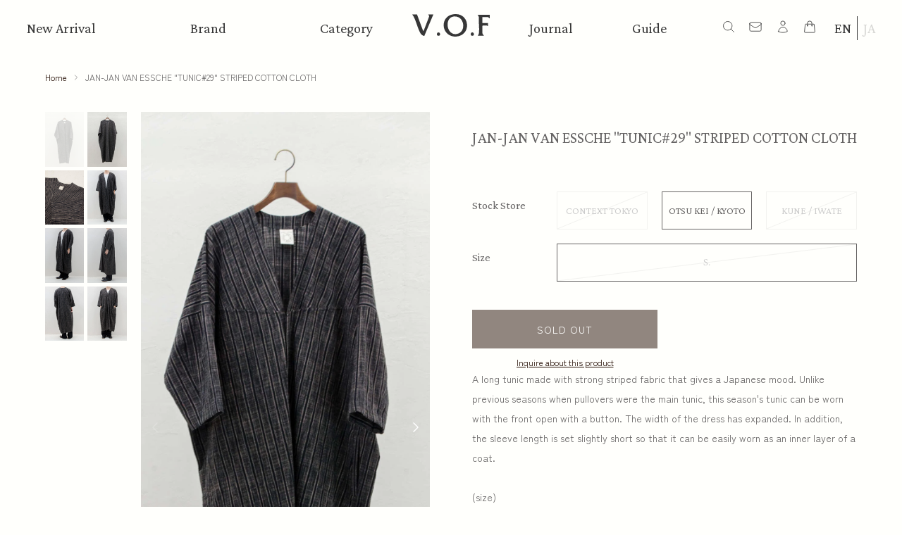

--- FILE ---
content_type: text/html; charset=utf-8
request_url: https://v-o-f.com/en-us/products/jan-jan-van-essche-tunic-29-striped-cotton-cloth
body_size: 30677
content:
<!doctype html>
<html class="supports-no-js" lang="en">
<head>
  <meta charset="utf-8">
  <meta http-equiv="X-UA-Compatible" content="IE=edge,chrome=1">
  <meta name="viewport" content="width=device-width,initial-scale=1">
  <meta name="theme-color" content="">
  <link rel="canonical" href="https://v-o-f.com/en-us/products/jan-jan-van-essche-tunic-29-striped-cotton-cloth">
  <meta name="google-site-verification" content="WlbbmEKb56ogRjIjkay4fvCqgi7WcZFn69aFwmTAXO8" />
  
    <link rel="shortcut icon" href="//v-o-f.com/cdn/shop/files/VOF_799a209b-c3d4-4bc8-8f3c-b5b62ea7e1ba_32x32.jpg?v=1631937118" type="image/png" />
  

  <title>
  JAN-JAN VAN ESSCHE &quot;TUNIC#29&quot; STRIPED COTTON CLOTH &ndash; VISION OF FASHION
  </title>

  
    <meta name="description" content="A long tunic made with strong striped fabric that gives a Japanese mood. Unlike previous seasons when pullovers were the main tunic, this season&#39;s tunic can be worn with the front open with a button. The width of the dress has expanded. In addition, the sleeve length is set slightly short so that it can be easily worn as an inner layer of a coat. 2021AW item.">
  

  <!-- /snippets/social-meta-tags.liquid -->




<meta property="og:site_name" content="VISION OF FASHION">
<meta property="og:url" content="https://v-o-f.com/en-us/products/jan-jan-van-essche-tunic-29-striped-cotton-cloth">
<meta property="og:title" content="JAN-JAN VAN ESSCHE &quot;TUNIC#29&quot; STRIPED COTTON CLOTH">
<meta property="og:type" content="product">
<meta property="og:description" content="A long tunic made with strong striped fabric that gives a Japanese mood. Unlike previous seasons when pullovers were the main tunic, this season&#39;s tunic can be worn with the front open with a button. The width of the dress has expanded. In addition, the sleeve length is set slightly short so that it can be easily worn as an inner layer of a coat. 2021AW item.">

  <meta property="og:price:amount" content="468.02">
  <meta property="og:price:currency" content="USD">

<meta property="og:image" content="http://v-o-f.com/cdn/shop/products/DSC_1639_1200x1200.jpg?v=1628082332"><meta property="og:image" content="http://v-o-f.com/cdn/shop/products/DSC_1642_1200x1200.jpg?v=1628082332"><meta property="og:image" content="http://v-o-f.com/cdn/shop/products/DSC_1699h1_1200x1200.jpg?v=1628082336">
<meta property="og:image:secure_url" content="https://v-o-f.com/cdn/shop/products/DSC_1639_1200x1200.jpg?v=1628082332"><meta property="og:image:secure_url" content="https://v-o-f.com/cdn/shop/products/DSC_1642_1200x1200.jpg?v=1628082332"><meta property="og:image:secure_url" content="https://v-o-f.com/cdn/shop/products/DSC_1699h1_1200x1200.jpg?v=1628082336">


<meta name="twitter:card" content="summary_large_image">
<meta name="twitter:title" content="JAN-JAN VAN ESSCHE &quot;TUNIC#29&quot; STRIPED COTTON CLOTH">
<meta name="twitter:description" content="A long tunic made with strong striped fabric that gives a Japanese mood. Unlike previous seasons when pullovers were the main tunic, this season&#39;s tunic can be worn with the front open with a button. The width of the dress has expanded. In addition, the sleeve length is set slightly short so that it can be easily worn as an inner layer of a coat. 2021AW item.">


  <script>
    document.documentElement.className = document.documentElement.className.replace('supports-no-js', 'supports-js');

    var theme = {
      mapStrings: {
        addressError: "Error looking up that address",
        addressNoResults: "No results for that address",
        addressQueryLimit: "You have exceeded the Google API usage limit. Consider upgrading to a \u003ca href=\"https:\/\/developers.google.com\/maps\/premium\/usage-limits\"\u003ePremium Plan\u003c\/a\u003e.",
        authError: "There was a problem authenticating your Google Maps account."
      }
    }
  </script>
   <script>
    (function(d) {
      var config = {
        kitId: 'hyh4nrj',
        scriptTimeout: 3000,
        async: true
      },
      h=d.documentElement,t=setTimeout(function(){h.className=h.className.replace(/\bwf-loading\b/g,"")+" wf-inactive";},config.scriptTimeout),tk=d.createElement("script"),f=false,s=d.getElementsByTagName("script")[0],a;h.className+=" wf-loading";tk.src='https://use.typekit.net/'+config.kitId+'.js';tk.async=true;tk.onload=tk.onreadystatechange=function(){a=this.readyState;if(f||a&&a!="complete"&&a!="loaded")return;f=true;clearTimeout(t);try{Typekit.load(config)}catch(e){}};s.parentNode.insertBefore(tk,s)
    })(document);
  </script>
  <style>
    #gtranslate_wrapper{
      top:unset!important;
      bottom:1%!important;
      right:1%!important;
    }
    .shopify-payment-button .shopify-payment-button__button--unbranded{
      display:flex!important;
      justify-content:center;
      align-items:center;
    }
    @media screen and (max-width:768px){
      #gtranslate_wrapper{
        bottom:2%!important;
        right:3%!important;
      }
    }
  </style>
  <link rel="preconnect" href="https://fonts.googleapis.com">
  <link rel="preconnect" href="https://fonts.gstatic.com" crossorigin>
  <link href="https://fonts.googleapis.com/css2?family=Crimson+Pro:ital,wght@0,200..900;1,200..900&family=Zen+Kaku+Gothic+New&display=swap" rel="stylesheet">
  <link href="https://use.fontawesome.com/releases/v5.0.6/css/all.css" rel="stylesheet">
  <link href="https://cdn.jsdelivr.net/npm/swiper@8/swiper-bundle.min.css" rel="stylesheet">
  <link href="//v-o-f.com/cdn/shop/t/9/assets/reset.css?v=153808379481626222041762944809" rel="stylesheet" type="text/css" media="all" />
  <link href="//v-o-f.com/cdn/shop/t/9/assets/slick.css?v=98340474046176884051762944809" rel="stylesheet" type="text/css" media="all" />
  <link href="//v-o-f.com/cdn/shop/t/9/assets/theme.scss.css?v=51309752597357476361763630027" rel="stylesheet" type="text/css" media="all" />
  <link href="//v-o-f.com/cdn/shop/t/9/assets/common.css?v=110574244032664979941764835693" rel="stylesheet" type="text/css" media="all" />
  <link href="//v-o-f.com/cdn/shop/t/9/assets/newstyle.css?v=99487678964160139761768030773" rel="stylesheet" type="text/css" media="screen and (min-width: 1100px)"/>
  <link href="//v-o-f.com/cdn/shop/t/9/assets/tablet.css?v=104881773167922032921768030922" rel="stylesheet" type="text/css" media="screen and (max-width: 1099px) and (min-width: 768px)"/>
  <link href="//v-o-f.com/cdn/shop/t/9/assets/sp.css?v=13842481300289463481768031044" rel="stylesheet" type="text/css" media="screen and (max-width: 767px)"/>

  <script>window.performance && window.performance.mark && window.performance.mark('shopify.content_for_header.start');</script><meta name="google-site-verification" content="JznBzyQqOaFfQsyd_OocROGtQAsYdLIdymNeLlNLplo">
<meta name="google-site-verification" content="kbhsfbnyjyHlTm8UsrTvW_3h3GRlPNN1FibWrt8gl-k">
<meta name="facebook-domain-verification" content="vql4zso4co0vn8dmknlrw47eyr2q93">
<meta id="shopify-digital-wallet" name="shopify-digital-wallet" content="/45631701159/digital_wallets/dialog">
<meta name="shopify-checkout-api-token" content="77a090a5eb6b25bbbef54b7cc34135d3">
<meta id="in-context-paypal-metadata" data-shop-id="45631701159" data-venmo-supported="false" data-environment="production" data-locale="en_US" data-paypal-v4="true" data-currency="USD">
<link rel="alternate" hreflang="x-default" href="https://v-o-f.com/products/jan-jan-van-essche-tunic-29-striped-cotton-cloth">
<link rel="alternate" hreflang="ja" href="https://v-o-f.com/products/jan-jan-van-essche-tunic-29-striped-cotton-cloth">
<link rel="alternate" hreflang="en" href="https://v-o-f.com/en/products/jan-jan-van-essche-tunic-29-striped-cotton-cloth">
<link rel="alternate" hreflang="en-AD" href="https://v-o-f.com/en-eu/products/jan-jan-van-essche-tunic-29-striped-cotton-cloth">
<link rel="alternate" hreflang="ja-AD" href="https://v-o-f.com/ja-eu/products/jan-jan-van-essche-tunic-29-striped-cotton-cloth">
<link rel="alternate" hreflang="en-AE" href="https://v-o-f.com/en-eu/products/jan-jan-van-essche-tunic-29-striped-cotton-cloth">
<link rel="alternate" hreflang="ja-AE" href="https://v-o-f.com/ja-eu/products/jan-jan-van-essche-tunic-29-striped-cotton-cloth">
<link rel="alternate" hreflang="en-AF" href="https://v-o-f.com/en-eu/products/jan-jan-van-essche-tunic-29-striped-cotton-cloth">
<link rel="alternate" hreflang="ja-AF" href="https://v-o-f.com/ja-eu/products/jan-jan-van-essche-tunic-29-striped-cotton-cloth">
<link rel="alternate" hreflang="en-AG" href="https://v-o-f.com/en-eu/products/jan-jan-van-essche-tunic-29-striped-cotton-cloth">
<link rel="alternate" hreflang="ja-AG" href="https://v-o-f.com/ja-eu/products/jan-jan-van-essche-tunic-29-striped-cotton-cloth">
<link rel="alternate" hreflang="en-AI" href="https://v-o-f.com/en-eu/products/jan-jan-van-essche-tunic-29-striped-cotton-cloth">
<link rel="alternate" hreflang="ja-AI" href="https://v-o-f.com/ja-eu/products/jan-jan-van-essche-tunic-29-striped-cotton-cloth">
<link rel="alternate" hreflang="en-AL" href="https://v-o-f.com/en-eu/products/jan-jan-van-essche-tunic-29-striped-cotton-cloth">
<link rel="alternate" hreflang="ja-AL" href="https://v-o-f.com/ja-eu/products/jan-jan-van-essche-tunic-29-striped-cotton-cloth">
<link rel="alternate" hreflang="en-AM" href="https://v-o-f.com/en-eu/products/jan-jan-van-essche-tunic-29-striped-cotton-cloth">
<link rel="alternate" hreflang="ja-AM" href="https://v-o-f.com/ja-eu/products/jan-jan-van-essche-tunic-29-striped-cotton-cloth">
<link rel="alternate" hreflang="en-AO" href="https://v-o-f.com/en-eu/products/jan-jan-van-essche-tunic-29-striped-cotton-cloth">
<link rel="alternate" hreflang="ja-AO" href="https://v-o-f.com/ja-eu/products/jan-jan-van-essche-tunic-29-striped-cotton-cloth">
<link rel="alternate" hreflang="en-AR" href="https://v-o-f.com/en-eu/products/jan-jan-van-essche-tunic-29-striped-cotton-cloth">
<link rel="alternate" hreflang="ja-AR" href="https://v-o-f.com/ja-eu/products/jan-jan-van-essche-tunic-29-striped-cotton-cloth">
<link rel="alternate" hreflang="en-AT" href="https://v-o-f.com/en-eu/products/jan-jan-van-essche-tunic-29-striped-cotton-cloth">
<link rel="alternate" hreflang="ja-AT" href="https://v-o-f.com/ja-eu/products/jan-jan-van-essche-tunic-29-striped-cotton-cloth">
<link rel="alternate" hreflang="en-AU" href="https://v-o-f.com/en-eu/products/jan-jan-van-essche-tunic-29-striped-cotton-cloth">
<link rel="alternate" hreflang="ja-AU" href="https://v-o-f.com/ja-eu/products/jan-jan-van-essche-tunic-29-striped-cotton-cloth">
<link rel="alternate" hreflang="en-AW" href="https://v-o-f.com/en-eu/products/jan-jan-van-essche-tunic-29-striped-cotton-cloth">
<link rel="alternate" hreflang="ja-AW" href="https://v-o-f.com/ja-eu/products/jan-jan-van-essche-tunic-29-striped-cotton-cloth">
<link rel="alternate" hreflang="en-AX" href="https://v-o-f.com/en-eu/products/jan-jan-van-essche-tunic-29-striped-cotton-cloth">
<link rel="alternate" hreflang="ja-AX" href="https://v-o-f.com/ja-eu/products/jan-jan-van-essche-tunic-29-striped-cotton-cloth">
<link rel="alternate" hreflang="en-AZ" href="https://v-o-f.com/en-eu/products/jan-jan-van-essche-tunic-29-striped-cotton-cloth">
<link rel="alternate" hreflang="ja-AZ" href="https://v-o-f.com/ja-eu/products/jan-jan-van-essche-tunic-29-striped-cotton-cloth">
<link rel="alternate" hreflang="en-BA" href="https://v-o-f.com/en-eu/products/jan-jan-van-essche-tunic-29-striped-cotton-cloth">
<link rel="alternate" hreflang="ja-BA" href="https://v-o-f.com/ja-eu/products/jan-jan-van-essche-tunic-29-striped-cotton-cloth">
<link rel="alternate" hreflang="en-BB" href="https://v-o-f.com/en-eu/products/jan-jan-van-essche-tunic-29-striped-cotton-cloth">
<link rel="alternate" hreflang="ja-BB" href="https://v-o-f.com/ja-eu/products/jan-jan-van-essche-tunic-29-striped-cotton-cloth">
<link rel="alternate" hreflang="en-BD" href="https://v-o-f.com/en-eu/products/jan-jan-van-essche-tunic-29-striped-cotton-cloth">
<link rel="alternate" hreflang="ja-BD" href="https://v-o-f.com/ja-eu/products/jan-jan-van-essche-tunic-29-striped-cotton-cloth">
<link rel="alternate" hreflang="en-BE" href="https://v-o-f.com/en-eu/products/jan-jan-van-essche-tunic-29-striped-cotton-cloth">
<link rel="alternate" hreflang="ja-BE" href="https://v-o-f.com/ja-eu/products/jan-jan-van-essche-tunic-29-striped-cotton-cloth">
<link rel="alternate" hreflang="en-BF" href="https://v-o-f.com/en-eu/products/jan-jan-van-essche-tunic-29-striped-cotton-cloth">
<link rel="alternate" hreflang="ja-BF" href="https://v-o-f.com/ja-eu/products/jan-jan-van-essche-tunic-29-striped-cotton-cloth">
<link rel="alternate" hreflang="en-BG" href="https://v-o-f.com/en-eu/products/jan-jan-van-essche-tunic-29-striped-cotton-cloth">
<link rel="alternate" hreflang="ja-BG" href="https://v-o-f.com/ja-eu/products/jan-jan-van-essche-tunic-29-striped-cotton-cloth">
<link rel="alternate" hreflang="en-BH" href="https://v-o-f.com/en-eu/products/jan-jan-van-essche-tunic-29-striped-cotton-cloth">
<link rel="alternate" hreflang="ja-BH" href="https://v-o-f.com/ja-eu/products/jan-jan-van-essche-tunic-29-striped-cotton-cloth">
<link rel="alternate" hreflang="en-BI" href="https://v-o-f.com/en-eu/products/jan-jan-van-essche-tunic-29-striped-cotton-cloth">
<link rel="alternate" hreflang="ja-BI" href="https://v-o-f.com/ja-eu/products/jan-jan-van-essche-tunic-29-striped-cotton-cloth">
<link rel="alternate" hreflang="en-BJ" href="https://v-o-f.com/en-eu/products/jan-jan-van-essche-tunic-29-striped-cotton-cloth">
<link rel="alternate" hreflang="ja-BJ" href="https://v-o-f.com/ja-eu/products/jan-jan-van-essche-tunic-29-striped-cotton-cloth">
<link rel="alternate" hreflang="en-BL" href="https://v-o-f.com/en-eu/products/jan-jan-van-essche-tunic-29-striped-cotton-cloth">
<link rel="alternate" hreflang="ja-BL" href="https://v-o-f.com/ja-eu/products/jan-jan-van-essche-tunic-29-striped-cotton-cloth">
<link rel="alternate" hreflang="en-BM" href="https://v-o-f.com/en-eu/products/jan-jan-van-essche-tunic-29-striped-cotton-cloth">
<link rel="alternate" hreflang="ja-BM" href="https://v-o-f.com/ja-eu/products/jan-jan-van-essche-tunic-29-striped-cotton-cloth">
<link rel="alternate" hreflang="en-BN" href="https://v-o-f.com/en-eu/products/jan-jan-van-essche-tunic-29-striped-cotton-cloth">
<link rel="alternate" hreflang="ja-BN" href="https://v-o-f.com/ja-eu/products/jan-jan-van-essche-tunic-29-striped-cotton-cloth">
<link rel="alternate" hreflang="en-BO" href="https://v-o-f.com/en-eu/products/jan-jan-van-essche-tunic-29-striped-cotton-cloth">
<link rel="alternate" hreflang="ja-BO" href="https://v-o-f.com/ja-eu/products/jan-jan-van-essche-tunic-29-striped-cotton-cloth">
<link rel="alternate" hreflang="en-BQ" href="https://v-o-f.com/en-eu/products/jan-jan-van-essche-tunic-29-striped-cotton-cloth">
<link rel="alternate" hreflang="ja-BQ" href="https://v-o-f.com/ja-eu/products/jan-jan-van-essche-tunic-29-striped-cotton-cloth">
<link rel="alternate" hreflang="en-BR" href="https://v-o-f.com/en-eu/products/jan-jan-van-essche-tunic-29-striped-cotton-cloth">
<link rel="alternate" hreflang="ja-BR" href="https://v-o-f.com/ja-eu/products/jan-jan-van-essche-tunic-29-striped-cotton-cloth">
<link rel="alternate" hreflang="en-BS" href="https://v-o-f.com/en-eu/products/jan-jan-van-essche-tunic-29-striped-cotton-cloth">
<link rel="alternate" hreflang="ja-BS" href="https://v-o-f.com/ja-eu/products/jan-jan-van-essche-tunic-29-striped-cotton-cloth">
<link rel="alternate" hreflang="en-BT" href="https://v-o-f.com/en-eu/products/jan-jan-van-essche-tunic-29-striped-cotton-cloth">
<link rel="alternate" hreflang="ja-BT" href="https://v-o-f.com/ja-eu/products/jan-jan-van-essche-tunic-29-striped-cotton-cloth">
<link rel="alternate" hreflang="en-BV" href="https://v-o-f.com/en-eu/products/jan-jan-van-essche-tunic-29-striped-cotton-cloth">
<link rel="alternate" hreflang="ja-BV" href="https://v-o-f.com/ja-eu/products/jan-jan-van-essche-tunic-29-striped-cotton-cloth">
<link rel="alternate" hreflang="en-BW" href="https://v-o-f.com/en-eu/products/jan-jan-van-essche-tunic-29-striped-cotton-cloth">
<link rel="alternate" hreflang="ja-BW" href="https://v-o-f.com/ja-eu/products/jan-jan-van-essche-tunic-29-striped-cotton-cloth">
<link rel="alternate" hreflang="en-BY" href="https://v-o-f.com/en-eu/products/jan-jan-van-essche-tunic-29-striped-cotton-cloth">
<link rel="alternate" hreflang="ja-BY" href="https://v-o-f.com/ja-eu/products/jan-jan-van-essche-tunic-29-striped-cotton-cloth">
<link rel="alternate" hreflang="en-BZ" href="https://v-o-f.com/en-eu/products/jan-jan-van-essche-tunic-29-striped-cotton-cloth">
<link rel="alternate" hreflang="ja-BZ" href="https://v-o-f.com/ja-eu/products/jan-jan-van-essche-tunic-29-striped-cotton-cloth">
<link rel="alternate" hreflang="en-CA" href="https://v-o-f.com/en-eu/products/jan-jan-van-essche-tunic-29-striped-cotton-cloth">
<link rel="alternate" hreflang="ja-CA" href="https://v-o-f.com/ja-eu/products/jan-jan-van-essche-tunic-29-striped-cotton-cloth">
<link rel="alternate" hreflang="en-CC" href="https://v-o-f.com/en-eu/products/jan-jan-van-essche-tunic-29-striped-cotton-cloth">
<link rel="alternate" hreflang="ja-CC" href="https://v-o-f.com/ja-eu/products/jan-jan-van-essche-tunic-29-striped-cotton-cloth">
<link rel="alternate" hreflang="en-CD" href="https://v-o-f.com/en-eu/products/jan-jan-van-essche-tunic-29-striped-cotton-cloth">
<link rel="alternate" hreflang="ja-CD" href="https://v-o-f.com/ja-eu/products/jan-jan-van-essche-tunic-29-striped-cotton-cloth">
<link rel="alternate" hreflang="en-CF" href="https://v-o-f.com/en-eu/products/jan-jan-van-essche-tunic-29-striped-cotton-cloth">
<link rel="alternate" hreflang="ja-CF" href="https://v-o-f.com/ja-eu/products/jan-jan-van-essche-tunic-29-striped-cotton-cloth">
<link rel="alternate" hreflang="en-CG" href="https://v-o-f.com/en-eu/products/jan-jan-van-essche-tunic-29-striped-cotton-cloth">
<link rel="alternate" hreflang="ja-CG" href="https://v-o-f.com/ja-eu/products/jan-jan-van-essche-tunic-29-striped-cotton-cloth">
<link rel="alternate" hreflang="en-CH" href="https://v-o-f.com/en-eu/products/jan-jan-van-essche-tunic-29-striped-cotton-cloth">
<link rel="alternate" hreflang="ja-CH" href="https://v-o-f.com/ja-eu/products/jan-jan-van-essche-tunic-29-striped-cotton-cloth">
<link rel="alternate" hreflang="en-CI" href="https://v-o-f.com/en-eu/products/jan-jan-van-essche-tunic-29-striped-cotton-cloth">
<link rel="alternate" hreflang="ja-CI" href="https://v-o-f.com/ja-eu/products/jan-jan-van-essche-tunic-29-striped-cotton-cloth">
<link rel="alternate" hreflang="en-CK" href="https://v-o-f.com/en-eu/products/jan-jan-van-essche-tunic-29-striped-cotton-cloth">
<link rel="alternate" hreflang="ja-CK" href="https://v-o-f.com/ja-eu/products/jan-jan-van-essche-tunic-29-striped-cotton-cloth">
<link rel="alternate" hreflang="en-CL" href="https://v-o-f.com/en-eu/products/jan-jan-van-essche-tunic-29-striped-cotton-cloth">
<link rel="alternate" hreflang="ja-CL" href="https://v-o-f.com/ja-eu/products/jan-jan-van-essche-tunic-29-striped-cotton-cloth">
<link rel="alternate" hreflang="en-CM" href="https://v-o-f.com/en-eu/products/jan-jan-van-essche-tunic-29-striped-cotton-cloth">
<link rel="alternate" hreflang="ja-CM" href="https://v-o-f.com/ja-eu/products/jan-jan-van-essche-tunic-29-striped-cotton-cloth">
<link rel="alternate" hreflang="en-CO" href="https://v-o-f.com/en-eu/products/jan-jan-van-essche-tunic-29-striped-cotton-cloth">
<link rel="alternate" hreflang="ja-CO" href="https://v-o-f.com/ja-eu/products/jan-jan-van-essche-tunic-29-striped-cotton-cloth">
<link rel="alternate" hreflang="en-CR" href="https://v-o-f.com/en-eu/products/jan-jan-van-essche-tunic-29-striped-cotton-cloth">
<link rel="alternate" hreflang="ja-CR" href="https://v-o-f.com/ja-eu/products/jan-jan-van-essche-tunic-29-striped-cotton-cloth">
<link rel="alternate" hreflang="en-CV" href="https://v-o-f.com/en-eu/products/jan-jan-van-essche-tunic-29-striped-cotton-cloth">
<link rel="alternate" hreflang="ja-CV" href="https://v-o-f.com/ja-eu/products/jan-jan-van-essche-tunic-29-striped-cotton-cloth">
<link rel="alternate" hreflang="en-CW" href="https://v-o-f.com/en-eu/products/jan-jan-van-essche-tunic-29-striped-cotton-cloth">
<link rel="alternate" hreflang="ja-CW" href="https://v-o-f.com/ja-eu/products/jan-jan-van-essche-tunic-29-striped-cotton-cloth">
<link rel="alternate" hreflang="en-CX" href="https://v-o-f.com/en-eu/products/jan-jan-van-essche-tunic-29-striped-cotton-cloth">
<link rel="alternate" hreflang="ja-CX" href="https://v-o-f.com/ja-eu/products/jan-jan-van-essche-tunic-29-striped-cotton-cloth">
<link rel="alternate" hreflang="en-CY" href="https://v-o-f.com/en-eu/products/jan-jan-van-essche-tunic-29-striped-cotton-cloth">
<link rel="alternate" hreflang="ja-CY" href="https://v-o-f.com/ja-eu/products/jan-jan-van-essche-tunic-29-striped-cotton-cloth">
<link rel="alternate" hreflang="en-CZ" href="https://v-o-f.com/en-eu/products/jan-jan-van-essche-tunic-29-striped-cotton-cloth">
<link rel="alternate" hreflang="ja-CZ" href="https://v-o-f.com/ja-eu/products/jan-jan-van-essche-tunic-29-striped-cotton-cloth">
<link rel="alternate" hreflang="en-DE" href="https://v-o-f.com/en-eu/products/jan-jan-van-essche-tunic-29-striped-cotton-cloth">
<link rel="alternate" hreflang="ja-DE" href="https://v-o-f.com/ja-eu/products/jan-jan-van-essche-tunic-29-striped-cotton-cloth">
<link rel="alternate" hreflang="en-DJ" href="https://v-o-f.com/en-eu/products/jan-jan-van-essche-tunic-29-striped-cotton-cloth">
<link rel="alternate" hreflang="ja-DJ" href="https://v-o-f.com/ja-eu/products/jan-jan-van-essche-tunic-29-striped-cotton-cloth">
<link rel="alternate" hreflang="en-DK" href="https://v-o-f.com/en-eu/products/jan-jan-van-essche-tunic-29-striped-cotton-cloth">
<link rel="alternate" hreflang="ja-DK" href="https://v-o-f.com/ja-eu/products/jan-jan-van-essche-tunic-29-striped-cotton-cloth">
<link rel="alternate" hreflang="en-DM" href="https://v-o-f.com/en-eu/products/jan-jan-van-essche-tunic-29-striped-cotton-cloth">
<link rel="alternate" hreflang="ja-DM" href="https://v-o-f.com/ja-eu/products/jan-jan-van-essche-tunic-29-striped-cotton-cloth">
<link rel="alternate" hreflang="en-DO" href="https://v-o-f.com/en-eu/products/jan-jan-van-essche-tunic-29-striped-cotton-cloth">
<link rel="alternate" hreflang="ja-DO" href="https://v-o-f.com/ja-eu/products/jan-jan-van-essche-tunic-29-striped-cotton-cloth">
<link rel="alternate" hreflang="en-DZ" href="https://v-o-f.com/en-eu/products/jan-jan-van-essche-tunic-29-striped-cotton-cloth">
<link rel="alternate" hreflang="ja-DZ" href="https://v-o-f.com/ja-eu/products/jan-jan-van-essche-tunic-29-striped-cotton-cloth">
<link rel="alternate" hreflang="en-EC" href="https://v-o-f.com/en-eu/products/jan-jan-van-essche-tunic-29-striped-cotton-cloth">
<link rel="alternate" hreflang="ja-EC" href="https://v-o-f.com/ja-eu/products/jan-jan-van-essche-tunic-29-striped-cotton-cloth">
<link rel="alternate" hreflang="en-EE" href="https://v-o-f.com/en-eu/products/jan-jan-van-essche-tunic-29-striped-cotton-cloth">
<link rel="alternate" hreflang="ja-EE" href="https://v-o-f.com/ja-eu/products/jan-jan-van-essche-tunic-29-striped-cotton-cloth">
<link rel="alternate" hreflang="en-EG" href="https://v-o-f.com/en-eu/products/jan-jan-van-essche-tunic-29-striped-cotton-cloth">
<link rel="alternate" hreflang="ja-EG" href="https://v-o-f.com/ja-eu/products/jan-jan-van-essche-tunic-29-striped-cotton-cloth">
<link rel="alternate" hreflang="en-EH" href="https://v-o-f.com/en-eu/products/jan-jan-van-essche-tunic-29-striped-cotton-cloth">
<link rel="alternate" hreflang="ja-EH" href="https://v-o-f.com/ja-eu/products/jan-jan-van-essche-tunic-29-striped-cotton-cloth">
<link rel="alternate" hreflang="en-ER" href="https://v-o-f.com/en-eu/products/jan-jan-van-essche-tunic-29-striped-cotton-cloth">
<link rel="alternate" hreflang="ja-ER" href="https://v-o-f.com/ja-eu/products/jan-jan-van-essche-tunic-29-striped-cotton-cloth">
<link rel="alternate" hreflang="en-ES" href="https://v-o-f.com/en-eu/products/jan-jan-van-essche-tunic-29-striped-cotton-cloth">
<link rel="alternate" hreflang="ja-ES" href="https://v-o-f.com/ja-eu/products/jan-jan-van-essche-tunic-29-striped-cotton-cloth">
<link rel="alternate" hreflang="en-ET" href="https://v-o-f.com/en-eu/products/jan-jan-van-essche-tunic-29-striped-cotton-cloth">
<link rel="alternate" hreflang="ja-ET" href="https://v-o-f.com/ja-eu/products/jan-jan-van-essche-tunic-29-striped-cotton-cloth">
<link rel="alternate" hreflang="en-FI" href="https://v-o-f.com/en-eu/products/jan-jan-van-essche-tunic-29-striped-cotton-cloth">
<link rel="alternate" hreflang="ja-FI" href="https://v-o-f.com/ja-eu/products/jan-jan-van-essche-tunic-29-striped-cotton-cloth">
<link rel="alternate" hreflang="en-FJ" href="https://v-o-f.com/en-eu/products/jan-jan-van-essche-tunic-29-striped-cotton-cloth">
<link rel="alternate" hreflang="ja-FJ" href="https://v-o-f.com/ja-eu/products/jan-jan-van-essche-tunic-29-striped-cotton-cloth">
<link rel="alternate" hreflang="en-FK" href="https://v-o-f.com/en-eu/products/jan-jan-van-essche-tunic-29-striped-cotton-cloth">
<link rel="alternate" hreflang="ja-FK" href="https://v-o-f.com/ja-eu/products/jan-jan-van-essche-tunic-29-striped-cotton-cloth">
<link rel="alternate" hreflang="en-FO" href="https://v-o-f.com/en-eu/products/jan-jan-van-essche-tunic-29-striped-cotton-cloth">
<link rel="alternate" hreflang="ja-FO" href="https://v-o-f.com/ja-eu/products/jan-jan-van-essche-tunic-29-striped-cotton-cloth">
<link rel="alternate" hreflang="en-FR" href="https://v-o-f.com/en-eu/products/jan-jan-van-essche-tunic-29-striped-cotton-cloth">
<link rel="alternate" hreflang="ja-FR" href="https://v-o-f.com/ja-eu/products/jan-jan-van-essche-tunic-29-striped-cotton-cloth">
<link rel="alternate" hreflang="en-GA" href="https://v-o-f.com/en-eu/products/jan-jan-van-essche-tunic-29-striped-cotton-cloth">
<link rel="alternate" hreflang="ja-GA" href="https://v-o-f.com/ja-eu/products/jan-jan-van-essche-tunic-29-striped-cotton-cloth">
<link rel="alternate" hreflang="en-GB" href="https://v-o-f.com/en-eu/products/jan-jan-van-essche-tunic-29-striped-cotton-cloth">
<link rel="alternate" hreflang="ja-GB" href="https://v-o-f.com/ja-eu/products/jan-jan-van-essche-tunic-29-striped-cotton-cloth">
<link rel="alternate" hreflang="en-GD" href="https://v-o-f.com/en-eu/products/jan-jan-van-essche-tunic-29-striped-cotton-cloth">
<link rel="alternate" hreflang="ja-GD" href="https://v-o-f.com/ja-eu/products/jan-jan-van-essche-tunic-29-striped-cotton-cloth">
<link rel="alternate" hreflang="en-GE" href="https://v-o-f.com/en-eu/products/jan-jan-van-essche-tunic-29-striped-cotton-cloth">
<link rel="alternate" hreflang="ja-GE" href="https://v-o-f.com/ja-eu/products/jan-jan-van-essche-tunic-29-striped-cotton-cloth">
<link rel="alternate" hreflang="en-GF" href="https://v-o-f.com/en-eu/products/jan-jan-van-essche-tunic-29-striped-cotton-cloth">
<link rel="alternate" hreflang="ja-GF" href="https://v-o-f.com/ja-eu/products/jan-jan-van-essche-tunic-29-striped-cotton-cloth">
<link rel="alternate" hreflang="en-GG" href="https://v-o-f.com/en-eu/products/jan-jan-van-essche-tunic-29-striped-cotton-cloth">
<link rel="alternate" hreflang="ja-GG" href="https://v-o-f.com/ja-eu/products/jan-jan-van-essche-tunic-29-striped-cotton-cloth">
<link rel="alternate" hreflang="en-GH" href="https://v-o-f.com/en-eu/products/jan-jan-van-essche-tunic-29-striped-cotton-cloth">
<link rel="alternate" hreflang="ja-GH" href="https://v-o-f.com/ja-eu/products/jan-jan-van-essche-tunic-29-striped-cotton-cloth">
<link rel="alternate" hreflang="en-GI" href="https://v-o-f.com/en-eu/products/jan-jan-van-essche-tunic-29-striped-cotton-cloth">
<link rel="alternate" hreflang="ja-GI" href="https://v-o-f.com/ja-eu/products/jan-jan-van-essche-tunic-29-striped-cotton-cloth">
<link rel="alternate" hreflang="en-GL" href="https://v-o-f.com/en-eu/products/jan-jan-van-essche-tunic-29-striped-cotton-cloth">
<link rel="alternate" hreflang="ja-GL" href="https://v-o-f.com/ja-eu/products/jan-jan-van-essche-tunic-29-striped-cotton-cloth">
<link rel="alternate" hreflang="en-GM" href="https://v-o-f.com/en-eu/products/jan-jan-van-essche-tunic-29-striped-cotton-cloth">
<link rel="alternate" hreflang="ja-GM" href="https://v-o-f.com/ja-eu/products/jan-jan-van-essche-tunic-29-striped-cotton-cloth">
<link rel="alternate" hreflang="en-GN" href="https://v-o-f.com/en-eu/products/jan-jan-van-essche-tunic-29-striped-cotton-cloth">
<link rel="alternate" hreflang="ja-GN" href="https://v-o-f.com/ja-eu/products/jan-jan-van-essche-tunic-29-striped-cotton-cloth">
<link rel="alternate" hreflang="en-GP" href="https://v-o-f.com/en-eu/products/jan-jan-van-essche-tunic-29-striped-cotton-cloth">
<link rel="alternate" hreflang="ja-GP" href="https://v-o-f.com/ja-eu/products/jan-jan-van-essche-tunic-29-striped-cotton-cloth">
<link rel="alternate" hreflang="en-GQ" href="https://v-o-f.com/en-eu/products/jan-jan-van-essche-tunic-29-striped-cotton-cloth">
<link rel="alternate" hreflang="ja-GQ" href="https://v-o-f.com/ja-eu/products/jan-jan-van-essche-tunic-29-striped-cotton-cloth">
<link rel="alternate" hreflang="en-GR" href="https://v-o-f.com/en-eu/products/jan-jan-van-essche-tunic-29-striped-cotton-cloth">
<link rel="alternate" hreflang="ja-GR" href="https://v-o-f.com/ja-eu/products/jan-jan-van-essche-tunic-29-striped-cotton-cloth">
<link rel="alternate" hreflang="en-GT" href="https://v-o-f.com/en-eu/products/jan-jan-van-essche-tunic-29-striped-cotton-cloth">
<link rel="alternate" hreflang="ja-GT" href="https://v-o-f.com/ja-eu/products/jan-jan-van-essche-tunic-29-striped-cotton-cloth">
<link rel="alternate" hreflang="en-GW" href="https://v-o-f.com/en-eu/products/jan-jan-van-essche-tunic-29-striped-cotton-cloth">
<link rel="alternate" hreflang="ja-GW" href="https://v-o-f.com/ja-eu/products/jan-jan-van-essche-tunic-29-striped-cotton-cloth">
<link rel="alternate" hreflang="en-GY" href="https://v-o-f.com/en-eu/products/jan-jan-van-essche-tunic-29-striped-cotton-cloth">
<link rel="alternate" hreflang="ja-GY" href="https://v-o-f.com/ja-eu/products/jan-jan-van-essche-tunic-29-striped-cotton-cloth">
<link rel="alternate" hreflang="en-HN" href="https://v-o-f.com/en-eu/products/jan-jan-van-essche-tunic-29-striped-cotton-cloth">
<link rel="alternate" hreflang="ja-HN" href="https://v-o-f.com/ja-eu/products/jan-jan-van-essche-tunic-29-striped-cotton-cloth">
<link rel="alternate" hreflang="en-HR" href="https://v-o-f.com/en-eu/products/jan-jan-van-essche-tunic-29-striped-cotton-cloth">
<link rel="alternate" hreflang="ja-HR" href="https://v-o-f.com/ja-eu/products/jan-jan-van-essche-tunic-29-striped-cotton-cloth">
<link rel="alternate" hreflang="en-HT" href="https://v-o-f.com/en-eu/products/jan-jan-van-essche-tunic-29-striped-cotton-cloth">
<link rel="alternate" hreflang="ja-HT" href="https://v-o-f.com/ja-eu/products/jan-jan-van-essche-tunic-29-striped-cotton-cloth">
<link rel="alternate" hreflang="en-HU" href="https://v-o-f.com/en-eu/products/jan-jan-van-essche-tunic-29-striped-cotton-cloth">
<link rel="alternate" hreflang="ja-HU" href="https://v-o-f.com/ja-eu/products/jan-jan-van-essche-tunic-29-striped-cotton-cloth">
<link rel="alternate" hreflang="en-ID" href="https://v-o-f.com/en-eu/products/jan-jan-van-essche-tunic-29-striped-cotton-cloth">
<link rel="alternate" hreflang="ja-ID" href="https://v-o-f.com/ja-eu/products/jan-jan-van-essche-tunic-29-striped-cotton-cloth">
<link rel="alternate" hreflang="en-IE" href="https://v-o-f.com/en-eu/products/jan-jan-van-essche-tunic-29-striped-cotton-cloth">
<link rel="alternate" hreflang="ja-IE" href="https://v-o-f.com/ja-eu/products/jan-jan-van-essche-tunic-29-striped-cotton-cloth">
<link rel="alternate" hreflang="en-IL" href="https://v-o-f.com/en-eu/products/jan-jan-van-essche-tunic-29-striped-cotton-cloth">
<link rel="alternate" hreflang="ja-IL" href="https://v-o-f.com/ja-eu/products/jan-jan-van-essche-tunic-29-striped-cotton-cloth">
<link rel="alternate" hreflang="en-IM" href="https://v-o-f.com/en-eu/products/jan-jan-van-essche-tunic-29-striped-cotton-cloth">
<link rel="alternate" hreflang="ja-IM" href="https://v-o-f.com/ja-eu/products/jan-jan-van-essche-tunic-29-striped-cotton-cloth">
<link rel="alternate" hreflang="en-IN" href="https://v-o-f.com/en-eu/products/jan-jan-van-essche-tunic-29-striped-cotton-cloth">
<link rel="alternate" hreflang="ja-IN" href="https://v-o-f.com/ja-eu/products/jan-jan-van-essche-tunic-29-striped-cotton-cloth">
<link rel="alternate" hreflang="en-IO" href="https://v-o-f.com/en-eu/products/jan-jan-van-essche-tunic-29-striped-cotton-cloth">
<link rel="alternate" hreflang="ja-IO" href="https://v-o-f.com/ja-eu/products/jan-jan-van-essche-tunic-29-striped-cotton-cloth">
<link rel="alternate" hreflang="en-IQ" href="https://v-o-f.com/en-eu/products/jan-jan-van-essche-tunic-29-striped-cotton-cloth">
<link rel="alternate" hreflang="ja-IQ" href="https://v-o-f.com/ja-eu/products/jan-jan-van-essche-tunic-29-striped-cotton-cloth">
<link rel="alternate" hreflang="en-IS" href="https://v-o-f.com/en-eu/products/jan-jan-van-essche-tunic-29-striped-cotton-cloth">
<link rel="alternate" hreflang="ja-IS" href="https://v-o-f.com/ja-eu/products/jan-jan-van-essche-tunic-29-striped-cotton-cloth">
<link rel="alternate" hreflang="en-IT" href="https://v-o-f.com/en-eu/products/jan-jan-van-essche-tunic-29-striped-cotton-cloth">
<link rel="alternate" hreflang="ja-IT" href="https://v-o-f.com/ja-eu/products/jan-jan-van-essche-tunic-29-striped-cotton-cloth">
<link rel="alternate" hreflang="en-JE" href="https://v-o-f.com/en-eu/products/jan-jan-van-essche-tunic-29-striped-cotton-cloth">
<link rel="alternate" hreflang="ja-JE" href="https://v-o-f.com/ja-eu/products/jan-jan-van-essche-tunic-29-striped-cotton-cloth">
<link rel="alternate" hreflang="en-JM" href="https://v-o-f.com/en-eu/products/jan-jan-van-essche-tunic-29-striped-cotton-cloth">
<link rel="alternate" hreflang="ja-JM" href="https://v-o-f.com/ja-eu/products/jan-jan-van-essche-tunic-29-striped-cotton-cloth">
<link rel="alternate" hreflang="en-JO" href="https://v-o-f.com/en-eu/products/jan-jan-van-essche-tunic-29-striped-cotton-cloth">
<link rel="alternate" hreflang="ja-JO" href="https://v-o-f.com/ja-eu/products/jan-jan-van-essche-tunic-29-striped-cotton-cloth">
<link rel="alternate" hreflang="en-KE" href="https://v-o-f.com/en-eu/products/jan-jan-van-essche-tunic-29-striped-cotton-cloth">
<link rel="alternate" hreflang="ja-KE" href="https://v-o-f.com/ja-eu/products/jan-jan-van-essche-tunic-29-striped-cotton-cloth">
<link rel="alternate" hreflang="en-KG" href="https://v-o-f.com/en-eu/products/jan-jan-van-essche-tunic-29-striped-cotton-cloth">
<link rel="alternate" hreflang="ja-KG" href="https://v-o-f.com/ja-eu/products/jan-jan-van-essche-tunic-29-striped-cotton-cloth">
<link rel="alternate" hreflang="en-KH" href="https://v-o-f.com/en-eu/products/jan-jan-van-essche-tunic-29-striped-cotton-cloth">
<link rel="alternate" hreflang="ja-KH" href="https://v-o-f.com/ja-eu/products/jan-jan-van-essche-tunic-29-striped-cotton-cloth">
<link rel="alternate" hreflang="en-KI" href="https://v-o-f.com/en-eu/products/jan-jan-van-essche-tunic-29-striped-cotton-cloth">
<link rel="alternate" hreflang="ja-KI" href="https://v-o-f.com/ja-eu/products/jan-jan-van-essche-tunic-29-striped-cotton-cloth">
<link rel="alternate" hreflang="en-KM" href="https://v-o-f.com/en-eu/products/jan-jan-van-essche-tunic-29-striped-cotton-cloth">
<link rel="alternate" hreflang="ja-KM" href="https://v-o-f.com/ja-eu/products/jan-jan-van-essche-tunic-29-striped-cotton-cloth">
<link rel="alternate" hreflang="en-KN" href="https://v-o-f.com/en-eu/products/jan-jan-van-essche-tunic-29-striped-cotton-cloth">
<link rel="alternate" hreflang="ja-KN" href="https://v-o-f.com/ja-eu/products/jan-jan-van-essche-tunic-29-striped-cotton-cloth">
<link rel="alternate" hreflang="en-KR" href="https://v-o-f.com/en-eu/products/jan-jan-van-essche-tunic-29-striped-cotton-cloth">
<link rel="alternate" hreflang="ja-KR" href="https://v-o-f.com/ja-eu/products/jan-jan-van-essche-tunic-29-striped-cotton-cloth">
<link rel="alternate" hreflang="en-KW" href="https://v-o-f.com/en-eu/products/jan-jan-van-essche-tunic-29-striped-cotton-cloth">
<link rel="alternate" hreflang="ja-KW" href="https://v-o-f.com/ja-eu/products/jan-jan-van-essche-tunic-29-striped-cotton-cloth">
<link rel="alternate" hreflang="en-KY" href="https://v-o-f.com/en-eu/products/jan-jan-van-essche-tunic-29-striped-cotton-cloth">
<link rel="alternate" hreflang="ja-KY" href="https://v-o-f.com/ja-eu/products/jan-jan-van-essche-tunic-29-striped-cotton-cloth">
<link rel="alternate" hreflang="en-KZ" href="https://v-o-f.com/en-eu/products/jan-jan-van-essche-tunic-29-striped-cotton-cloth">
<link rel="alternate" hreflang="ja-KZ" href="https://v-o-f.com/ja-eu/products/jan-jan-van-essche-tunic-29-striped-cotton-cloth">
<link rel="alternate" hreflang="en-LA" href="https://v-o-f.com/en-eu/products/jan-jan-van-essche-tunic-29-striped-cotton-cloth">
<link rel="alternate" hreflang="ja-LA" href="https://v-o-f.com/ja-eu/products/jan-jan-van-essche-tunic-29-striped-cotton-cloth">
<link rel="alternate" hreflang="en-LB" href="https://v-o-f.com/en-eu/products/jan-jan-van-essche-tunic-29-striped-cotton-cloth">
<link rel="alternate" hreflang="ja-LB" href="https://v-o-f.com/ja-eu/products/jan-jan-van-essche-tunic-29-striped-cotton-cloth">
<link rel="alternate" hreflang="en-LC" href="https://v-o-f.com/en-eu/products/jan-jan-van-essche-tunic-29-striped-cotton-cloth">
<link rel="alternate" hreflang="ja-LC" href="https://v-o-f.com/ja-eu/products/jan-jan-van-essche-tunic-29-striped-cotton-cloth">
<link rel="alternate" hreflang="en-LI" href="https://v-o-f.com/en-eu/products/jan-jan-van-essche-tunic-29-striped-cotton-cloth">
<link rel="alternate" hreflang="ja-LI" href="https://v-o-f.com/ja-eu/products/jan-jan-van-essche-tunic-29-striped-cotton-cloth">
<link rel="alternate" hreflang="en-LK" href="https://v-o-f.com/en-eu/products/jan-jan-van-essche-tunic-29-striped-cotton-cloth">
<link rel="alternate" hreflang="ja-LK" href="https://v-o-f.com/ja-eu/products/jan-jan-van-essche-tunic-29-striped-cotton-cloth">
<link rel="alternate" hreflang="en-LR" href="https://v-o-f.com/en-eu/products/jan-jan-van-essche-tunic-29-striped-cotton-cloth">
<link rel="alternate" hreflang="ja-LR" href="https://v-o-f.com/ja-eu/products/jan-jan-van-essche-tunic-29-striped-cotton-cloth">
<link rel="alternate" hreflang="en-LS" href="https://v-o-f.com/en-eu/products/jan-jan-van-essche-tunic-29-striped-cotton-cloth">
<link rel="alternate" hreflang="ja-LS" href="https://v-o-f.com/ja-eu/products/jan-jan-van-essche-tunic-29-striped-cotton-cloth">
<link rel="alternate" hreflang="en-LT" href="https://v-o-f.com/en-eu/products/jan-jan-van-essche-tunic-29-striped-cotton-cloth">
<link rel="alternate" hreflang="ja-LT" href="https://v-o-f.com/ja-eu/products/jan-jan-van-essche-tunic-29-striped-cotton-cloth">
<link rel="alternate" hreflang="en-LU" href="https://v-o-f.com/en-eu/products/jan-jan-van-essche-tunic-29-striped-cotton-cloth">
<link rel="alternate" hreflang="ja-LU" href="https://v-o-f.com/ja-eu/products/jan-jan-van-essche-tunic-29-striped-cotton-cloth">
<link rel="alternate" hreflang="en-LV" href="https://v-o-f.com/en-eu/products/jan-jan-van-essche-tunic-29-striped-cotton-cloth">
<link rel="alternate" hreflang="ja-LV" href="https://v-o-f.com/ja-eu/products/jan-jan-van-essche-tunic-29-striped-cotton-cloth">
<link rel="alternate" hreflang="en-LY" href="https://v-o-f.com/en-eu/products/jan-jan-van-essche-tunic-29-striped-cotton-cloth">
<link rel="alternate" hreflang="ja-LY" href="https://v-o-f.com/ja-eu/products/jan-jan-van-essche-tunic-29-striped-cotton-cloth">
<link rel="alternate" hreflang="en-MA" href="https://v-o-f.com/en-eu/products/jan-jan-van-essche-tunic-29-striped-cotton-cloth">
<link rel="alternate" hreflang="ja-MA" href="https://v-o-f.com/ja-eu/products/jan-jan-van-essche-tunic-29-striped-cotton-cloth">
<link rel="alternate" hreflang="en-MC" href="https://v-o-f.com/en-eu/products/jan-jan-van-essche-tunic-29-striped-cotton-cloth">
<link rel="alternate" hreflang="ja-MC" href="https://v-o-f.com/ja-eu/products/jan-jan-van-essche-tunic-29-striped-cotton-cloth">
<link rel="alternate" hreflang="en-MD" href="https://v-o-f.com/en-eu/products/jan-jan-van-essche-tunic-29-striped-cotton-cloth">
<link rel="alternate" hreflang="ja-MD" href="https://v-o-f.com/ja-eu/products/jan-jan-van-essche-tunic-29-striped-cotton-cloth">
<link rel="alternate" hreflang="en-ME" href="https://v-o-f.com/en-eu/products/jan-jan-van-essche-tunic-29-striped-cotton-cloth">
<link rel="alternate" hreflang="ja-ME" href="https://v-o-f.com/ja-eu/products/jan-jan-van-essche-tunic-29-striped-cotton-cloth">
<link rel="alternate" hreflang="en-MF" href="https://v-o-f.com/en-eu/products/jan-jan-van-essche-tunic-29-striped-cotton-cloth">
<link rel="alternate" hreflang="ja-MF" href="https://v-o-f.com/ja-eu/products/jan-jan-van-essche-tunic-29-striped-cotton-cloth">
<link rel="alternate" hreflang="en-MG" href="https://v-o-f.com/en-eu/products/jan-jan-van-essche-tunic-29-striped-cotton-cloth">
<link rel="alternate" hreflang="ja-MG" href="https://v-o-f.com/ja-eu/products/jan-jan-van-essche-tunic-29-striped-cotton-cloth">
<link rel="alternate" hreflang="en-MK" href="https://v-o-f.com/en-eu/products/jan-jan-van-essche-tunic-29-striped-cotton-cloth">
<link rel="alternate" hreflang="ja-MK" href="https://v-o-f.com/ja-eu/products/jan-jan-van-essche-tunic-29-striped-cotton-cloth">
<link rel="alternate" hreflang="en-ML" href="https://v-o-f.com/en-eu/products/jan-jan-van-essche-tunic-29-striped-cotton-cloth">
<link rel="alternate" hreflang="ja-ML" href="https://v-o-f.com/ja-eu/products/jan-jan-van-essche-tunic-29-striped-cotton-cloth">
<link rel="alternate" hreflang="en-MM" href="https://v-o-f.com/en-eu/products/jan-jan-van-essche-tunic-29-striped-cotton-cloth">
<link rel="alternate" hreflang="ja-MM" href="https://v-o-f.com/ja-eu/products/jan-jan-van-essche-tunic-29-striped-cotton-cloth">
<link rel="alternate" hreflang="en-MN" href="https://v-o-f.com/en-eu/products/jan-jan-van-essche-tunic-29-striped-cotton-cloth">
<link rel="alternate" hreflang="ja-MN" href="https://v-o-f.com/ja-eu/products/jan-jan-van-essche-tunic-29-striped-cotton-cloth">
<link rel="alternate" hreflang="en-MO" href="https://v-o-f.com/en-eu/products/jan-jan-van-essche-tunic-29-striped-cotton-cloth">
<link rel="alternate" hreflang="ja-MO" href="https://v-o-f.com/ja-eu/products/jan-jan-van-essche-tunic-29-striped-cotton-cloth">
<link rel="alternate" hreflang="en-MQ" href="https://v-o-f.com/en-eu/products/jan-jan-van-essche-tunic-29-striped-cotton-cloth">
<link rel="alternate" hreflang="ja-MQ" href="https://v-o-f.com/ja-eu/products/jan-jan-van-essche-tunic-29-striped-cotton-cloth">
<link rel="alternate" hreflang="en-MR" href="https://v-o-f.com/en-eu/products/jan-jan-van-essche-tunic-29-striped-cotton-cloth">
<link rel="alternate" hreflang="ja-MR" href="https://v-o-f.com/ja-eu/products/jan-jan-van-essche-tunic-29-striped-cotton-cloth">
<link rel="alternate" hreflang="en-MS" href="https://v-o-f.com/en-eu/products/jan-jan-van-essche-tunic-29-striped-cotton-cloth">
<link rel="alternate" hreflang="ja-MS" href="https://v-o-f.com/ja-eu/products/jan-jan-van-essche-tunic-29-striped-cotton-cloth">
<link rel="alternate" hreflang="en-MT" href="https://v-o-f.com/en-eu/products/jan-jan-van-essche-tunic-29-striped-cotton-cloth">
<link rel="alternate" hreflang="ja-MT" href="https://v-o-f.com/ja-eu/products/jan-jan-van-essche-tunic-29-striped-cotton-cloth">
<link rel="alternate" hreflang="en-MU" href="https://v-o-f.com/en-eu/products/jan-jan-van-essche-tunic-29-striped-cotton-cloth">
<link rel="alternate" hreflang="ja-MU" href="https://v-o-f.com/ja-eu/products/jan-jan-van-essche-tunic-29-striped-cotton-cloth">
<link rel="alternate" hreflang="en-MV" href="https://v-o-f.com/en-eu/products/jan-jan-van-essche-tunic-29-striped-cotton-cloth">
<link rel="alternate" hreflang="ja-MV" href="https://v-o-f.com/ja-eu/products/jan-jan-van-essche-tunic-29-striped-cotton-cloth">
<link rel="alternate" hreflang="en-MW" href="https://v-o-f.com/en-eu/products/jan-jan-van-essche-tunic-29-striped-cotton-cloth">
<link rel="alternate" hreflang="ja-MW" href="https://v-o-f.com/ja-eu/products/jan-jan-van-essche-tunic-29-striped-cotton-cloth">
<link rel="alternate" hreflang="en-MX" href="https://v-o-f.com/en-eu/products/jan-jan-van-essche-tunic-29-striped-cotton-cloth">
<link rel="alternate" hreflang="ja-MX" href="https://v-o-f.com/ja-eu/products/jan-jan-van-essche-tunic-29-striped-cotton-cloth">
<link rel="alternate" hreflang="en-MY" href="https://v-o-f.com/en-eu/products/jan-jan-van-essche-tunic-29-striped-cotton-cloth">
<link rel="alternate" hreflang="ja-MY" href="https://v-o-f.com/ja-eu/products/jan-jan-van-essche-tunic-29-striped-cotton-cloth">
<link rel="alternate" hreflang="en-MZ" href="https://v-o-f.com/en-eu/products/jan-jan-van-essche-tunic-29-striped-cotton-cloth">
<link rel="alternate" hreflang="ja-MZ" href="https://v-o-f.com/ja-eu/products/jan-jan-van-essche-tunic-29-striped-cotton-cloth">
<link rel="alternate" hreflang="en-NA" href="https://v-o-f.com/en-eu/products/jan-jan-van-essche-tunic-29-striped-cotton-cloth">
<link rel="alternate" hreflang="ja-NA" href="https://v-o-f.com/ja-eu/products/jan-jan-van-essche-tunic-29-striped-cotton-cloth">
<link rel="alternate" hreflang="en-NC" href="https://v-o-f.com/en-eu/products/jan-jan-van-essche-tunic-29-striped-cotton-cloth">
<link rel="alternate" hreflang="ja-NC" href="https://v-o-f.com/ja-eu/products/jan-jan-van-essche-tunic-29-striped-cotton-cloth">
<link rel="alternate" hreflang="en-NE" href="https://v-o-f.com/en-eu/products/jan-jan-van-essche-tunic-29-striped-cotton-cloth">
<link rel="alternate" hreflang="ja-NE" href="https://v-o-f.com/ja-eu/products/jan-jan-van-essche-tunic-29-striped-cotton-cloth">
<link rel="alternate" hreflang="en-NF" href="https://v-o-f.com/en-eu/products/jan-jan-van-essche-tunic-29-striped-cotton-cloth">
<link rel="alternate" hreflang="ja-NF" href="https://v-o-f.com/ja-eu/products/jan-jan-van-essche-tunic-29-striped-cotton-cloth">
<link rel="alternate" hreflang="en-NG" href="https://v-o-f.com/en-eu/products/jan-jan-van-essche-tunic-29-striped-cotton-cloth">
<link rel="alternate" hreflang="ja-NG" href="https://v-o-f.com/ja-eu/products/jan-jan-van-essche-tunic-29-striped-cotton-cloth">
<link rel="alternate" hreflang="en-NI" href="https://v-o-f.com/en-eu/products/jan-jan-van-essche-tunic-29-striped-cotton-cloth">
<link rel="alternate" hreflang="ja-NI" href="https://v-o-f.com/ja-eu/products/jan-jan-van-essche-tunic-29-striped-cotton-cloth">
<link rel="alternate" hreflang="en-NL" href="https://v-o-f.com/en-eu/products/jan-jan-van-essche-tunic-29-striped-cotton-cloth">
<link rel="alternate" hreflang="ja-NL" href="https://v-o-f.com/ja-eu/products/jan-jan-van-essche-tunic-29-striped-cotton-cloth">
<link rel="alternate" hreflang="en-NO" href="https://v-o-f.com/en-eu/products/jan-jan-van-essche-tunic-29-striped-cotton-cloth">
<link rel="alternate" hreflang="ja-NO" href="https://v-o-f.com/ja-eu/products/jan-jan-van-essche-tunic-29-striped-cotton-cloth">
<link rel="alternate" hreflang="en-NP" href="https://v-o-f.com/en-eu/products/jan-jan-van-essche-tunic-29-striped-cotton-cloth">
<link rel="alternate" hreflang="ja-NP" href="https://v-o-f.com/ja-eu/products/jan-jan-van-essche-tunic-29-striped-cotton-cloth">
<link rel="alternate" hreflang="en-NR" href="https://v-o-f.com/en-eu/products/jan-jan-van-essche-tunic-29-striped-cotton-cloth">
<link rel="alternate" hreflang="ja-NR" href="https://v-o-f.com/ja-eu/products/jan-jan-van-essche-tunic-29-striped-cotton-cloth">
<link rel="alternate" hreflang="en-NU" href="https://v-o-f.com/en-eu/products/jan-jan-van-essche-tunic-29-striped-cotton-cloth">
<link rel="alternate" hreflang="ja-NU" href="https://v-o-f.com/ja-eu/products/jan-jan-van-essche-tunic-29-striped-cotton-cloth">
<link rel="alternate" hreflang="en-NZ" href="https://v-o-f.com/en-eu/products/jan-jan-van-essche-tunic-29-striped-cotton-cloth">
<link rel="alternate" hreflang="ja-NZ" href="https://v-o-f.com/ja-eu/products/jan-jan-van-essche-tunic-29-striped-cotton-cloth">
<link rel="alternate" hreflang="en-OM" href="https://v-o-f.com/en-eu/products/jan-jan-van-essche-tunic-29-striped-cotton-cloth">
<link rel="alternate" hreflang="ja-OM" href="https://v-o-f.com/ja-eu/products/jan-jan-van-essche-tunic-29-striped-cotton-cloth">
<link rel="alternate" hreflang="en-PA" href="https://v-o-f.com/en-eu/products/jan-jan-van-essche-tunic-29-striped-cotton-cloth">
<link rel="alternate" hreflang="ja-PA" href="https://v-o-f.com/ja-eu/products/jan-jan-van-essche-tunic-29-striped-cotton-cloth">
<link rel="alternate" hreflang="en-PE" href="https://v-o-f.com/en-eu/products/jan-jan-van-essche-tunic-29-striped-cotton-cloth">
<link rel="alternate" hreflang="ja-PE" href="https://v-o-f.com/ja-eu/products/jan-jan-van-essche-tunic-29-striped-cotton-cloth">
<link rel="alternate" hreflang="en-PF" href="https://v-o-f.com/en-eu/products/jan-jan-van-essche-tunic-29-striped-cotton-cloth">
<link rel="alternate" hreflang="ja-PF" href="https://v-o-f.com/ja-eu/products/jan-jan-van-essche-tunic-29-striped-cotton-cloth">
<link rel="alternate" hreflang="en-PG" href="https://v-o-f.com/en-eu/products/jan-jan-van-essche-tunic-29-striped-cotton-cloth">
<link rel="alternate" hreflang="ja-PG" href="https://v-o-f.com/ja-eu/products/jan-jan-van-essche-tunic-29-striped-cotton-cloth">
<link rel="alternate" hreflang="en-PH" href="https://v-o-f.com/en-eu/products/jan-jan-van-essche-tunic-29-striped-cotton-cloth">
<link rel="alternate" hreflang="ja-PH" href="https://v-o-f.com/ja-eu/products/jan-jan-van-essche-tunic-29-striped-cotton-cloth">
<link rel="alternate" hreflang="en-PK" href="https://v-o-f.com/en-eu/products/jan-jan-van-essche-tunic-29-striped-cotton-cloth">
<link rel="alternate" hreflang="ja-PK" href="https://v-o-f.com/ja-eu/products/jan-jan-van-essche-tunic-29-striped-cotton-cloth">
<link rel="alternate" hreflang="en-PL" href="https://v-o-f.com/en-eu/products/jan-jan-van-essche-tunic-29-striped-cotton-cloth">
<link rel="alternate" hreflang="ja-PL" href="https://v-o-f.com/ja-eu/products/jan-jan-van-essche-tunic-29-striped-cotton-cloth">
<link rel="alternate" hreflang="en-PM" href="https://v-o-f.com/en-eu/products/jan-jan-van-essche-tunic-29-striped-cotton-cloth">
<link rel="alternate" hreflang="ja-PM" href="https://v-o-f.com/ja-eu/products/jan-jan-van-essche-tunic-29-striped-cotton-cloth">
<link rel="alternate" hreflang="en-PN" href="https://v-o-f.com/en-eu/products/jan-jan-van-essche-tunic-29-striped-cotton-cloth">
<link rel="alternate" hreflang="ja-PN" href="https://v-o-f.com/ja-eu/products/jan-jan-van-essche-tunic-29-striped-cotton-cloth">
<link rel="alternate" hreflang="en-PS" href="https://v-o-f.com/en-eu/products/jan-jan-van-essche-tunic-29-striped-cotton-cloth">
<link rel="alternate" hreflang="ja-PS" href="https://v-o-f.com/ja-eu/products/jan-jan-van-essche-tunic-29-striped-cotton-cloth">
<link rel="alternate" hreflang="en-PT" href="https://v-o-f.com/en-eu/products/jan-jan-van-essche-tunic-29-striped-cotton-cloth">
<link rel="alternate" hreflang="ja-PT" href="https://v-o-f.com/ja-eu/products/jan-jan-van-essche-tunic-29-striped-cotton-cloth">
<link rel="alternate" hreflang="en-PY" href="https://v-o-f.com/en-eu/products/jan-jan-van-essche-tunic-29-striped-cotton-cloth">
<link rel="alternate" hreflang="ja-PY" href="https://v-o-f.com/ja-eu/products/jan-jan-van-essche-tunic-29-striped-cotton-cloth">
<link rel="alternate" hreflang="en-QA" href="https://v-o-f.com/en-eu/products/jan-jan-van-essche-tunic-29-striped-cotton-cloth">
<link rel="alternate" hreflang="ja-QA" href="https://v-o-f.com/ja-eu/products/jan-jan-van-essche-tunic-29-striped-cotton-cloth">
<link rel="alternate" hreflang="en-RE" href="https://v-o-f.com/en-eu/products/jan-jan-van-essche-tunic-29-striped-cotton-cloth">
<link rel="alternate" hreflang="ja-RE" href="https://v-o-f.com/ja-eu/products/jan-jan-van-essche-tunic-29-striped-cotton-cloth">
<link rel="alternate" hreflang="en-RO" href="https://v-o-f.com/en-eu/products/jan-jan-van-essche-tunic-29-striped-cotton-cloth">
<link rel="alternate" hreflang="ja-RO" href="https://v-o-f.com/ja-eu/products/jan-jan-van-essche-tunic-29-striped-cotton-cloth">
<link rel="alternate" hreflang="en-RS" href="https://v-o-f.com/en-eu/products/jan-jan-van-essche-tunic-29-striped-cotton-cloth">
<link rel="alternate" hreflang="ja-RS" href="https://v-o-f.com/ja-eu/products/jan-jan-van-essche-tunic-29-striped-cotton-cloth">
<link rel="alternate" hreflang="en-RU" href="https://v-o-f.com/en-eu/products/jan-jan-van-essche-tunic-29-striped-cotton-cloth">
<link rel="alternate" hreflang="ja-RU" href="https://v-o-f.com/ja-eu/products/jan-jan-van-essche-tunic-29-striped-cotton-cloth">
<link rel="alternate" hreflang="en-RW" href="https://v-o-f.com/en-eu/products/jan-jan-van-essche-tunic-29-striped-cotton-cloth">
<link rel="alternate" hreflang="ja-RW" href="https://v-o-f.com/ja-eu/products/jan-jan-van-essche-tunic-29-striped-cotton-cloth">
<link rel="alternate" hreflang="en-SA" href="https://v-o-f.com/en-eu/products/jan-jan-van-essche-tunic-29-striped-cotton-cloth">
<link rel="alternate" hreflang="ja-SA" href="https://v-o-f.com/ja-eu/products/jan-jan-van-essche-tunic-29-striped-cotton-cloth">
<link rel="alternate" hreflang="en-SB" href="https://v-o-f.com/en-eu/products/jan-jan-van-essche-tunic-29-striped-cotton-cloth">
<link rel="alternate" hreflang="ja-SB" href="https://v-o-f.com/ja-eu/products/jan-jan-van-essche-tunic-29-striped-cotton-cloth">
<link rel="alternate" hreflang="en-SC" href="https://v-o-f.com/en-eu/products/jan-jan-van-essche-tunic-29-striped-cotton-cloth">
<link rel="alternate" hreflang="ja-SC" href="https://v-o-f.com/ja-eu/products/jan-jan-van-essche-tunic-29-striped-cotton-cloth">
<link rel="alternate" hreflang="en-SD" href="https://v-o-f.com/en-eu/products/jan-jan-van-essche-tunic-29-striped-cotton-cloth">
<link rel="alternate" hreflang="ja-SD" href="https://v-o-f.com/ja-eu/products/jan-jan-van-essche-tunic-29-striped-cotton-cloth">
<link rel="alternate" hreflang="en-SE" href="https://v-o-f.com/en-eu/products/jan-jan-van-essche-tunic-29-striped-cotton-cloth">
<link rel="alternate" hreflang="ja-SE" href="https://v-o-f.com/ja-eu/products/jan-jan-van-essche-tunic-29-striped-cotton-cloth">
<link rel="alternate" hreflang="en-SG" href="https://v-o-f.com/en-eu/products/jan-jan-van-essche-tunic-29-striped-cotton-cloth">
<link rel="alternate" hreflang="ja-SG" href="https://v-o-f.com/ja-eu/products/jan-jan-van-essche-tunic-29-striped-cotton-cloth">
<link rel="alternate" hreflang="en-SH" href="https://v-o-f.com/en-eu/products/jan-jan-van-essche-tunic-29-striped-cotton-cloth">
<link rel="alternate" hreflang="ja-SH" href="https://v-o-f.com/ja-eu/products/jan-jan-van-essche-tunic-29-striped-cotton-cloth">
<link rel="alternate" hreflang="en-SI" href="https://v-o-f.com/en-eu/products/jan-jan-van-essche-tunic-29-striped-cotton-cloth">
<link rel="alternate" hreflang="ja-SI" href="https://v-o-f.com/ja-eu/products/jan-jan-van-essche-tunic-29-striped-cotton-cloth">
<link rel="alternate" hreflang="en-SJ" href="https://v-o-f.com/en-eu/products/jan-jan-van-essche-tunic-29-striped-cotton-cloth">
<link rel="alternate" hreflang="ja-SJ" href="https://v-o-f.com/ja-eu/products/jan-jan-van-essche-tunic-29-striped-cotton-cloth">
<link rel="alternate" hreflang="en-SK" href="https://v-o-f.com/en-eu/products/jan-jan-van-essche-tunic-29-striped-cotton-cloth">
<link rel="alternate" hreflang="ja-SK" href="https://v-o-f.com/ja-eu/products/jan-jan-van-essche-tunic-29-striped-cotton-cloth">
<link rel="alternate" hreflang="en-SL" href="https://v-o-f.com/en-eu/products/jan-jan-van-essche-tunic-29-striped-cotton-cloth">
<link rel="alternate" hreflang="ja-SL" href="https://v-o-f.com/ja-eu/products/jan-jan-van-essche-tunic-29-striped-cotton-cloth">
<link rel="alternate" hreflang="en-SM" href="https://v-o-f.com/en-eu/products/jan-jan-van-essche-tunic-29-striped-cotton-cloth">
<link rel="alternate" hreflang="ja-SM" href="https://v-o-f.com/ja-eu/products/jan-jan-van-essche-tunic-29-striped-cotton-cloth">
<link rel="alternate" hreflang="en-SN" href="https://v-o-f.com/en-eu/products/jan-jan-van-essche-tunic-29-striped-cotton-cloth">
<link rel="alternate" hreflang="ja-SN" href="https://v-o-f.com/ja-eu/products/jan-jan-van-essche-tunic-29-striped-cotton-cloth">
<link rel="alternate" hreflang="en-SO" href="https://v-o-f.com/en-eu/products/jan-jan-van-essche-tunic-29-striped-cotton-cloth">
<link rel="alternate" hreflang="ja-SO" href="https://v-o-f.com/ja-eu/products/jan-jan-van-essche-tunic-29-striped-cotton-cloth">
<link rel="alternate" hreflang="en-SR" href="https://v-o-f.com/en-eu/products/jan-jan-van-essche-tunic-29-striped-cotton-cloth">
<link rel="alternate" hreflang="ja-SR" href="https://v-o-f.com/ja-eu/products/jan-jan-van-essche-tunic-29-striped-cotton-cloth">
<link rel="alternate" hreflang="en-SS" href="https://v-o-f.com/en-eu/products/jan-jan-van-essche-tunic-29-striped-cotton-cloth">
<link rel="alternate" hreflang="ja-SS" href="https://v-o-f.com/ja-eu/products/jan-jan-van-essche-tunic-29-striped-cotton-cloth">
<link rel="alternate" hreflang="en-ST" href="https://v-o-f.com/en-eu/products/jan-jan-van-essche-tunic-29-striped-cotton-cloth">
<link rel="alternate" hreflang="ja-ST" href="https://v-o-f.com/ja-eu/products/jan-jan-van-essche-tunic-29-striped-cotton-cloth">
<link rel="alternate" hreflang="en-SV" href="https://v-o-f.com/en-eu/products/jan-jan-van-essche-tunic-29-striped-cotton-cloth">
<link rel="alternate" hreflang="ja-SV" href="https://v-o-f.com/ja-eu/products/jan-jan-van-essche-tunic-29-striped-cotton-cloth">
<link rel="alternate" hreflang="en-SX" href="https://v-o-f.com/en-eu/products/jan-jan-van-essche-tunic-29-striped-cotton-cloth">
<link rel="alternate" hreflang="ja-SX" href="https://v-o-f.com/ja-eu/products/jan-jan-van-essche-tunic-29-striped-cotton-cloth">
<link rel="alternate" hreflang="en-SZ" href="https://v-o-f.com/en-eu/products/jan-jan-van-essche-tunic-29-striped-cotton-cloth">
<link rel="alternate" hreflang="ja-SZ" href="https://v-o-f.com/ja-eu/products/jan-jan-van-essche-tunic-29-striped-cotton-cloth">
<link rel="alternate" hreflang="en-TC" href="https://v-o-f.com/en-eu/products/jan-jan-van-essche-tunic-29-striped-cotton-cloth">
<link rel="alternate" hreflang="ja-TC" href="https://v-o-f.com/ja-eu/products/jan-jan-van-essche-tunic-29-striped-cotton-cloth">
<link rel="alternate" hreflang="en-TD" href="https://v-o-f.com/en-eu/products/jan-jan-van-essche-tunic-29-striped-cotton-cloth">
<link rel="alternate" hreflang="ja-TD" href="https://v-o-f.com/ja-eu/products/jan-jan-van-essche-tunic-29-striped-cotton-cloth">
<link rel="alternate" hreflang="en-TG" href="https://v-o-f.com/en-eu/products/jan-jan-van-essche-tunic-29-striped-cotton-cloth">
<link rel="alternate" hreflang="ja-TG" href="https://v-o-f.com/ja-eu/products/jan-jan-van-essche-tunic-29-striped-cotton-cloth">
<link rel="alternate" hreflang="en-TH" href="https://v-o-f.com/en-eu/products/jan-jan-van-essche-tunic-29-striped-cotton-cloth">
<link rel="alternate" hreflang="ja-TH" href="https://v-o-f.com/ja-eu/products/jan-jan-van-essche-tunic-29-striped-cotton-cloth">
<link rel="alternate" hreflang="en-TJ" href="https://v-o-f.com/en-eu/products/jan-jan-van-essche-tunic-29-striped-cotton-cloth">
<link rel="alternate" hreflang="ja-TJ" href="https://v-o-f.com/ja-eu/products/jan-jan-van-essche-tunic-29-striped-cotton-cloth">
<link rel="alternate" hreflang="en-TK" href="https://v-o-f.com/en-eu/products/jan-jan-van-essche-tunic-29-striped-cotton-cloth">
<link rel="alternate" hreflang="ja-TK" href="https://v-o-f.com/ja-eu/products/jan-jan-van-essche-tunic-29-striped-cotton-cloth">
<link rel="alternate" hreflang="en-TL" href="https://v-o-f.com/en-eu/products/jan-jan-van-essche-tunic-29-striped-cotton-cloth">
<link rel="alternate" hreflang="ja-TL" href="https://v-o-f.com/ja-eu/products/jan-jan-van-essche-tunic-29-striped-cotton-cloth">
<link rel="alternate" hreflang="en-TM" href="https://v-o-f.com/en-eu/products/jan-jan-van-essche-tunic-29-striped-cotton-cloth">
<link rel="alternate" hreflang="ja-TM" href="https://v-o-f.com/ja-eu/products/jan-jan-van-essche-tunic-29-striped-cotton-cloth">
<link rel="alternate" hreflang="en-TN" href="https://v-o-f.com/en-eu/products/jan-jan-van-essche-tunic-29-striped-cotton-cloth">
<link rel="alternate" hreflang="ja-TN" href="https://v-o-f.com/ja-eu/products/jan-jan-van-essche-tunic-29-striped-cotton-cloth">
<link rel="alternate" hreflang="en-TO" href="https://v-o-f.com/en-eu/products/jan-jan-van-essche-tunic-29-striped-cotton-cloth">
<link rel="alternate" hreflang="ja-TO" href="https://v-o-f.com/ja-eu/products/jan-jan-van-essche-tunic-29-striped-cotton-cloth">
<link rel="alternate" hreflang="en-TR" href="https://v-o-f.com/en-eu/products/jan-jan-van-essche-tunic-29-striped-cotton-cloth">
<link rel="alternate" hreflang="ja-TR" href="https://v-o-f.com/ja-eu/products/jan-jan-van-essche-tunic-29-striped-cotton-cloth">
<link rel="alternate" hreflang="en-TT" href="https://v-o-f.com/en-eu/products/jan-jan-van-essche-tunic-29-striped-cotton-cloth">
<link rel="alternate" hreflang="ja-TT" href="https://v-o-f.com/ja-eu/products/jan-jan-van-essche-tunic-29-striped-cotton-cloth">
<link rel="alternate" hreflang="en-TV" href="https://v-o-f.com/en-eu/products/jan-jan-van-essche-tunic-29-striped-cotton-cloth">
<link rel="alternate" hreflang="ja-TV" href="https://v-o-f.com/ja-eu/products/jan-jan-van-essche-tunic-29-striped-cotton-cloth">
<link rel="alternate" hreflang="en-TZ" href="https://v-o-f.com/en-eu/products/jan-jan-van-essche-tunic-29-striped-cotton-cloth">
<link rel="alternate" hreflang="ja-TZ" href="https://v-o-f.com/ja-eu/products/jan-jan-van-essche-tunic-29-striped-cotton-cloth">
<link rel="alternate" hreflang="en-UA" href="https://v-o-f.com/en-eu/products/jan-jan-van-essche-tunic-29-striped-cotton-cloth">
<link rel="alternate" hreflang="ja-UA" href="https://v-o-f.com/ja-eu/products/jan-jan-van-essche-tunic-29-striped-cotton-cloth">
<link rel="alternate" hreflang="en-UG" href="https://v-o-f.com/en-eu/products/jan-jan-van-essche-tunic-29-striped-cotton-cloth">
<link rel="alternate" hreflang="ja-UG" href="https://v-o-f.com/ja-eu/products/jan-jan-van-essche-tunic-29-striped-cotton-cloth">
<link rel="alternate" hreflang="en-UM" href="https://v-o-f.com/en-eu/products/jan-jan-van-essche-tunic-29-striped-cotton-cloth">
<link rel="alternate" hreflang="ja-UM" href="https://v-o-f.com/ja-eu/products/jan-jan-van-essche-tunic-29-striped-cotton-cloth">
<link rel="alternate" hreflang="en-UY" href="https://v-o-f.com/en-eu/products/jan-jan-van-essche-tunic-29-striped-cotton-cloth">
<link rel="alternate" hreflang="ja-UY" href="https://v-o-f.com/ja-eu/products/jan-jan-van-essche-tunic-29-striped-cotton-cloth">
<link rel="alternate" hreflang="en-UZ" href="https://v-o-f.com/en-eu/products/jan-jan-van-essche-tunic-29-striped-cotton-cloth">
<link rel="alternate" hreflang="ja-UZ" href="https://v-o-f.com/ja-eu/products/jan-jan-van-essche-tunic-29-striped-cotton-cloth">
<link rel="alternate" hreflang="en-VA" href="https://v-o-f.com/en-eu/products/jan-jan-van-essche-tunic-29-striped-cotton-cloth">
<link rel="alternate" hreflang="ja-VA" href="https://v-o-f.com/ja-eu/products/jan-jan-van-essche-tunic-29-striped-cotton-cloth">
<link rel="alternate" hreflang="en-VC" href="https://v-o-f.com/en-eu/products/jan-jan-van-essche-tunic-29-striped-cotton-cloth">
<link rel="alternate" hreflang="ja-VC" href="https://v-o-f.com/ja-eu/products/jan-jan-van-essche-tunic-29-striped-cotton-cloth">
<link rel="alternate" hreflang="en-VE" href="https://v-o-f.com/en-eu/products/jan-jan-van-essche-tunic-29-striped-cotton-cloth">
<link rel="alternate" hreflang="ja-VE" href="https://v-o-f.com/ja-eu/products/jan-jan-van-essche-tunic-29-striped-cotton-cloth">
<link rel="alternate" hreflang="en-VG" href="https://v-o-f.com/en-eu/products/jan-jan-van-essche-tunic-29-striped-cotton-cloth">
<link rel="alternate" hreflang="ja-VG" href="https://v-o-f.com/ja-eu/products/jan-jan-van-essche-tunic-29-striped-cotton-cloth">
<link rel="alternate" hreflang="en-VN" href="https://v-o-f.com/en-eu/products/jan-jan-van-essche-tunic-29-striped-cotton-cloth">
<link rel="alternate" hreflang="ja-VN" href="https://v-o-f.com/ja-eu/products/jan-jan-van-essche-tunic-29-striped-cotton-cloth">
<link rel="alternate" hreflang="en-VU" href="https://v-o-f.com/en-eu/products/jan-jan-van-essche-tunic-29-striped-cotton-cloth">
<link rel="alternate" hreflang="ja-VU" href="https://v-o-f.com/ja-eu/products/jan-jan-van-essche-tunic-29-striped-cotton-cloth">
<link rel="alternate" hreflang="en-WF" href="https://v-o-f.com/en-eu/products/jan-jan-van-essche-tunic-29-striped-cotton-cloth">
<link rel="alternate" hreflang="ja-WF" href="https://v-o-f.com/ja-eu/products/jan-jan-van-essche-tunic-29-striped-cotton-cloth">
<link rel="alternate" hreflang="en-WS" href="https://v-o-f.com/en-eu/products/jan-jan-van-essche-tunic-29-striped-cotton-cloth">
<link rel="alternate" hreflang="ja-WS" href="https://v-o-f.com/ja-eu/products/jan-jan-van-essche-tunic-29-striped-cotton-cloth">
<link rel="alternate" hreflang="en-XK" href="https://v-o-f.com/en-eu/products/jan-jan-van-essche-tunic-29-striped-cotton-cloth">
<link rel="alternate" hreflang="ja-XK" href="https://v-o-f.com/ja-eu/products/jan-jan-van-essche-tunic-29-striped-cotton-cloth">
<link rel="alternate" hreflang="en-YE" href="https://v-o-f.com/en-eu/products/jan-jan-van-essche-tunic-29-striped-cotton-cloth">
<link rel="alternate" hreflang="ja-YE" href="https://v-o-f.com/ja-eu/products/jan-jan-van-essche-tunic-29-striped-cotton-cloth">
<link rel="alternate" hreflang="en-YT" href="https://v-o-f.com/en-eu/products/jan-jan-van-essche-tunic-29-striped-cotton-cloth">
<link rel="alternate" hreflang="ja-YT" href="https://v-o-f.com/ja-eu/products/jan-jan-van-essche-tunic-29-striped-cotton-cloth">
<link rel="alternate" hreflang="en-ZA" href="https://v-o-f.com/en-eu/products/jan-jan-van-essche-tunic-29-striped-cotton-cloth">
<link rel="alternate" hreflang="ja-ZA" href="https://v-o-f.com/ja-eu/products/jan-jan-van-essche-tunic-29-striped-cotton-cloth">
<link rel="alternate" hreflang="en-ZM" href="https://v-o-f.com/en-eu/products/jan-jan-van-essche-tunic-29-striped-cotton-cloth">
<link rel="alternate" hreflang="ja-ZM" href="https://v-o-f.com/ja-eu/products/jan-jan-van-essche-tunic-29-striped-cotton-cloth">
<link rel="alternate" hreflang="en-ZW" href="https://v-o-f.com/en-eu/products/jan-jan-van-essche-tunic-29-striped-cotton-cloth">
<link rel="alternate" hreflang="ja-ZW" href="https://v-o-f.com/ja-eu/products/jan-jan-van-essche-tunic-29-striped-cotton-cloth">
<link rel="alternate" hreflang="en-US" href="https://v-o-f.com/en-us/products/jan-jan-van-essche-tunic-29-striped-cotton-cloth">
<link rel="alternate" hreflang="ja-US" href="https://v-o-f.com/ja-us/products/jan-jan-van-essche-tunic-29-striped-cotton-cloth">
<link rel="alternate" hreflang="en-CN" href="https://v-o-f.com/en-cn/products/jan-jan-van-essche-tunic-29-striped-cotton-cloth">
<link rel="alternate" hreflang="ja-CN" href="https://v-o-f.com/ja-cn/products/jan-jan-van-essche-tunic-29-striped-cotton-cloth">
<link rel="alternate" hreflang="en-TW" href="https://v-o-f.com/en-cn/products/jan-jan-van-essche-tunic-29-striped-cotton-cloth">
<link rel="alternate" hreflang="ja-TW" href="https://v-o-f.com/ja-cn/products/jan-jan-van-essche-tunic-29-striped-cotton-cloth">
<link rel="alternate" hreflang="en-HK" href="https://v-o-f.com/en-cn/products/jan-jan-van-essche-tunic-29-striped-cotton-cloth">
<link rel="alternate" hreflang="ja-HK" href="https://v-o-f.com/ja-cn/products/jan-jan-van-essche-tunic-29-striped-cotton-cloth">
<link rel="alternate" type="application/json+oembed" href="https://v-o-f.com/en-us/products/jan-jan-van-essche-tunic-29-striped-cotton-cloth.oembed">
<script async="async" src="/checkouts/internal/preloads.js?locale=en-US"></script>
<link rel="preconnect" href="https://shop.app" crossorigin="anonymous">
<script async="async" src="https://shop.app/checkouts/internal/preloads.js?locale=en-US&shop_id=45631701159" crossorigin="anonymous"></script>
<script id="apple-pay-shop-capabilities" type="application/json">{"shopId":45631701159,"countryCode":"JP","currencyCode":"USD","merchantCapabilities":["supports3DS"],"merchantId":"gid:\/\/shopify\/Shop\/45631701159","merchantName":"VISION OF FASHION","requiredBillingContactFields":["postalAddress","email","phone"],"requiredShippingContactFields":["postalAddress","email","phone"],"shippingType":"shipping","supportedNetworks":["visa","masterCard","amex","jcb","discover"],"total":{"type":"pending","label":"VISION OF FASHION","amount":"1.00"},"shopifyPaymentsEnabled":true,"supportsSubscriptions":true}</script>
<script id="shopify-features" type="application/json">{"accessToken":"77a090a5eb6b25bbbef54b7cc34135d3","betas":["rich-media-storefront-analytics"],"domain":"v-o-f.com","predictiveSearch":false,"shopId":45631701159,"locale":"en"}</script>
<script>var Shopify = Shopify || {};
Shopify.shop = "vision-of-fashion.myshopify.com";
Shopify.locale = "en";
Shopify.currency = {"active":"USD","rate":"0.0064514082"};
Shopify.country = "US";
Shopify.theme = {"name":"vof_original_ver3.2","id":155105296635,"schema_name":"Simple","schema_version":"12.0.2","theme_store_id":578,"role":"main"};
Shopify.theme.handle = "null";
Shopify.theme.style = {"id":null,"handle":null};
Shopify.cdnHost = "v-o-f.com/cdn";
Shopify.routes = Shopify.routes || {};
Shopify.routes.root = "/en-us/";</script>
<script type="module">!function(o){(o.Shopify=o.Shopify||{}).modules=!0}(window);</script>
<script>!function(o){function n(){var o=[];function n(){o.push(Array.prototype.slice.apply(arguments))}return n.q=o,n}var t=o.Shopify=o.Shopify||{};t.loadFeatures=n(),t.autoloadFeatures=n()}(window);</script>
<script>
  window.ShopifyPay = window.ShopifyPay || {};
  window.ShopifyPay.apiHost = "shop.app\/pay";
  window.ShopifyPay.redirectState = null;
</script>
<script id="shop-js-analytics" type="application/json">{"pageType":"product"}</script>
<script defer="defer" async type="module" src="//v-o-f.com/cdn/shopifycloud/shop-js/modules/v2/client.init-shop-cart-sync_C5BV16lS.en.esm.js"></script>
<script defer="defer" async type="module" src="//v-o-f.com/cdn/shopifycloud/shop-js/modules/v2/chunk.common_CygWptCX.esm.js"></script>
<script type="module">
  await import("//v-o-f.com/cdn/shopifycloud/shop-js/modules/v2/client.init-shop-cart-sync_C5BV16lS.en.esm.js");
await import("//v-o-f.com/cdn/shopifycloud/shop-js/modules/v2/chunk.common_CygWptCX.esm.js");

  window.Shopify.SignInWithShop?.initShopCartSync?.({"fedCMEnabled":true,"windoidEnabled":true});

</script>
<script>
  window.Shopify = window.Shopify || {};
  if (!window.Shopify.featureAssets) window.Shopify.featureAssets = {};
  window.Shopify.featureAssets['shop-js'] = {"shop-cart-sync":["modules/v2/client.shop-cart-sync_ZFArdW7E.en.esm.js","modules/v2/chunk.common_CygWptCX.esm.js"],"init-fed-cm":["modules/v2/client.init-fed-cm_CmiC4vf6.en.esm.js","modules/v2/chunk.common_CygWptCX.esm.js"],"shop-button":["modules/v2/client.shop-button_tlx5R9nI.en.esm.js","modules/v2/chunk.common_CygWptCX.esm.js"],"shop-cash-offers":["modules/v2/client.shop-cash-offers_DOA2yAJr.en.esm.js","modules/v2/chunk.common_CygWptCX.esm.js","modules/v2/chunk.modal_D71HUcav.esm.js"],"init-windoid":["modules/v2/client.init-windoid_sURxWdc1.en.esm.js","modules/v2/chunk.common_CygWptCX.esm.js"],"shop-toast-manager":["modules/v2/client.shop-toast-manager_ClPi3nE9.en.esm.js","modules/v2/chunk.common_CygWptCX.esm.js"],"init-shop-email-lookup-coordinator":["modules/v2/client.init-shop-email-lookup-coordinator_B8hsDcYM.en.esm.js","modules/v2/chunk.common_CygWptCX.esm.js"],"init-shop-cart-sync":["modules/v2/client.init-shop-cart-sync_C5BV16lS.en.esm.js","modules/v2/chunk.common_CygWptCX.esm.js"],"avatar":["modules/v2/client.avatar_BTnouDA3.en.esm.js"],"pay-button":["modules/v2/client.pay-button_FdsNuTd3.en.esm.js","modules/v2/chunk.common_CygWptCX.esm.js"],"init-customer-accounts":["modules/v2/client.init-customer-accounts_DxDtT_ad.en.esm.js","modules/v2/client.shop-login-button_C5VAVYt1.en.esm.js","modules/v2/chunk.common_CygWptCX.esm.js","modules/v2/chunk.modal_D71HUcav.esm.js"],"init-shop-for-new-customer-accounts":["modules/v2/client.init-shop-for-new-customer-accounts_ChsxoAhi.en.esm.js","modules/v2/client.shop-login-button_C5VAVYt1.en.esm.js","modules/v2/chunk.common_CygWptCX.esm.js","modules/v2/chunk.modal_D71HUcav.esm.js"],"shop-login-button":["modules/v2/client.shop-login-button_C5VAVYt1.en.esm.js","modules/v2/chunk.common_CygWptCX.esm.js","modules/v2/chunk.modal_D71HUcav.esm.js"],"init-customer-accounts-sign-up":["modules/v2/client.init-customer-accounts-sign-up_CPSyQ0Tj.en.esm.js","modules/v2/client.shop-login-button_C5VAVYt1.en.esm.js","modules/v2/chunk.common_CygWptCX.esm.js","modules/v2/chunk.modal_D71HUcav.esm.js"],"shop-follow-button":["modules/v2/client.shop-follow-button_Cva4Ekp9.en.esm.js","modules/v2/chunk.common_CygWptCX.esm.js","modules/v2/chunk.modal_D71HUcav.esm.js"],"checkout-modal":["modules/v2/client.checkout-modal_BPM8l0SH.en.esm.js","modules/v2/chunk.common_CygWptCX.esm.js","modules/v2/chunk.modal_D71HUcav.esm.js"],"lead-capture":["modules/v2/client.lead-capture_Bi8yE_yS.en.esm.js","modules/v2/chunk.common_CygWptCX.esm.js","modules/v2/chunk.modal_D71HUcav.esm.js"],"shop-login":["modules/v2/client.shop-login_D6lNrXab.en.esm.js","modules/v2/chunk.common_CygWptCX.esm.js","modules/v2/chunk.modal_D71HUcav.esm.js"],"payment-terms":["modules/v2/client.payment-terms_CZxnsJam.en.esm.js","modules/v2/chunk.common_CygWptCX.esm.js","modules/v2/chunk.modal_D71HUcav.esm.js"]};
</script>
<script>(function() {
  var isLoaded = false;
  function asyncLoad() {
    if (isLoaded) return;
    isLoaded = true;
    var urls = ["\/\/swymv3free-01.azureedge.net\/code\/swym-shopify.js?shop=vision-of-fashion.myshopify.com","https:\/\/cdn.jsdelivr.net\/npm\/stackedboost-shopify-assets@0.1.89\/dist\/swpf\/swpf.js?shop=vision-of-fashion.myshopify.com","\/\/cdn.shopify.com\/proxy\/f9833184743dc9d161b7479193c2d97edb227926d7a8eb8e3a91551f75fff008\/cdn.nfcube.com\/instafeed-74cbc2dc7ffda1fd060d59466b5881b0.js?shop=vision-of-fashion.myshopify.com\u0026sp-cache-control=cHVibGljLCBtYXgtYWdlPTkwMA","https:\/\/cdn.hextom.com\/js\/freeshippingbar.js?shop=vision-of-fashion.myshopify.com","https:\/\/delivery-date-and-time-picker.amp.tokyo\/script_tags\/cart_attributes.js?shop=vision-of-fashion.myshopify.com"];
    for (var i = 0; i < urls.length; i++) {
      var s = document.createElement('script');
      s.type = 'text/javascript';
      s.async = true;
      s.src = urls[i];
      var x = document.getElementsByTagName('script')[0];
      x.parentNode.insertBefore(s, x);
    }
  };
  if(window.attachEvent) {
    window.attachEvent('onload', asyncLoad);
  } else {
    window.addEventListener('load', asyncLoad, false);
  }
})();</script>
<script id="__st">var __st={"a":45631701159,"offset":32400,"reqid":"e4eb45c6-eb47-4009-8881-afb0d09bd6f9-1768721388","pageurl":"v-o-f.com\/en-us\/products\/jan-jan-van-essche-tunic-29-striped-cotton-cloth","u":"72c243db3a6c","p":"product","rtyp":"product","rid":6940687958183};</script>
<script>window.ShopifyPaypalV4VisibilityTracking = true;</script>
<script id="captcha-bootstrap">!function(){'use strict';const t='contact',e='account',n='new_comment',o=[[t,t],['blogs',n],['comments',n],[t,'customer']],c=[[e,'customer_login'],[e,'guest_login'],[e,'recover_customer_password'],[e,'create_customer']],r=t=>t.map((([t,e])=>`form[action*='/${t}']:not([data-nocaptcha='true']) input[name='form_type'][value='${e}']`)).join(','),a=t=>()=>t?[...document.querySelectorAll(t)].map((t=>t.form)):[];function s(){const t=[...o],e=r(t);return a(e)}const i='password',u='form_key',d=['recaptcha-v3-token','g-recaptcha-response','h-captcha-response',i],f=()=>{try{return window.sessionStorage}catch{return}},m='__shopify_v',_=t=>t.elements[u];function p(t,e,n=!1){try{const o=window.sessionStorage,c=JSON.parse(o.getItem(e)),{data:r}=function(t){const{data:e,action:n}=t;return t[m]||n?{data:e,action:n}:{data:t,action:n}}(c);for(const[e,n]of Object.entries(r))t.elements[e]&&(t.elements[e].value=n);n&&o.removeItem(e)}catch(o){console.error('form repopulation failed',{error:o})}}const l='form_type',E='cptcha';function T(t){t.dataset[E]=!0}const w=window,h=w.document,L='Shopify',v='ce_forms',y='captcha';let A=!1;((t,e)=>{const n=(g='f06e6c50-85a8-45c8-87d0-21a2b65856fe',I='https://cdn.shopify.com/shopifycloud/storefront-forms-hcaptcha/ce_storefront_forms_captcha_hcaptcha.v1.5.2.iife.js',D={infoText:'Protected by hCaptcha',privacyText:'Privacy',termsText:'Terms'},(t,e,n)=>{const o=w[L][v],c=o.bindForm;if(c)return c(t,g,e,D).then(n);var r;o.q.push([[t,g,e,D],n]),r=I,A||(h.body.append(Object.assign(h.createElement('script'),{id:'captcha-provider',async:!0,src:r})),A=!0)});var g,I,D;w[L]=w[L]||{},w[L][v]=w[L][v]||{},w[L][v].q=[],w[L][y]=w[L][y]||{},w[L][y].protect=function(t,e){n(t,void 0,e),T(t)},Object.freeze(w[L][y]),function(t,e,n,w,h,L){const[v,y,A,g]=function(t,e,n){const i=e?o:[],u=t?c:[],d=[...i,...u],f=r(d),m=r(i),_=r(d.filter((([t,e])=>n.includes(e))));return[a(f),a(m),a(_),s()]}(w,h,L),I=t=>{const e=t.target;return e instanceof HTMLFormElement?e:e&&e.form},D=t=>v().includes(t);t.addEventListener('submit',(t=>{const e=I(t);if(!e)return;const n=D(e)&&!e.dataset.hcaptchaBound&&!e.dataset.recaptchaBound,o=_(e),c=g().includes(e)&&(!o||!o.value);(n||c)&&t.preventDefault(),c&&!n&&(function(t){try{if(!f())return;!function(t){const e=f();if(!e)return;const n=_(t);if(!n)return;const o=n.value;o&&e.removeItem(o)}(t);const e=Array.from(Array(32),(()=>Math.random().toString(36)[2])).join('');!function(t,e){_(t)||t.append(Object.assign(document.createElement('input'),{type:'hidden',name:u})),t.elements[u].value=e}(t,e),function(t,e){const n=f();if(!n)return;const o=[...t.querySelectorAll(`input[type='${i}']`)].map((({name:t})=>t)),c=[...d,...o],r={};for(const[a,s]of new FormData(t).entries())c.includes(a)||(r[a]=s);n.setItem(e,JSON.stringify({[m]:1,action:t.action,data:r}))}(t,e)}catch(e){console.error('failed to persist form',e)}}(e),e.submit())}));const S=(t,e)=>{t&&!t.dataset[E]&&(n(t,e.some((e=>e===t))),T(t))};for(const o of['focusin','change'])t.addEventListener(o,(t=>{const e=I(t);D(e)&&S(e,y())}));const B=e.get('form_key'),M=e.get(l),P=B&&M;t.addEventListener('DOMContentLoaded',(()=>{const t=y();if(P)for(const e of t)e.elements[l].value===M&&p(e,B);[...new Set([...A(),...v().filter((t=>'true'===t.dataset.shopifyCaptcha))])].forEach((e=>S(e,t)))}))}(h,new URLSearchParams(w.location.search),n,t,e,['guest_login'])})(!0,!0)}();</script>
<script integrity="sha256-4kQ18oKyAcykRKYeNunJcIwy7WH5gtpwJnB7kiuLZ1E=" data-source-attribution="shopify.loadfeatures" defer="defer" src="//v-o-f.com/cdn/shopifycloud/storefront/assets/storefront/load_feature-a0a9edcb.js" crossorigin="anonymous"></script>
<script crossorigin="anonymous" defer="defer" src="//v-o-f.com/cdn/shopifycloud/storefront/assets/shopify_pay/storefront-65b4c6d7.js?v=20250812"></script>
<script data-source-attribution="shopify.dynamic_checkout.dynamic.init">var Shopify=Shopify||{};Shopify.PaymentButton=Shopify.PaymentButton||{isStorefrontPortableWallets:!0,init:function(){window.Shopify.PaymentButton.init=function(){};var t=document.createElement("script");t.src="https://v-o-f.com/cdn/shopifycloud/portable-wallets/latest/portable-wallets.en.js",t.type="module",document.head.appendChild(t)}};
</script>
<script data-source-attribution="shopify.dynamic_checkout.buyer_consent">
  function portableWalletsHideBuyerConsent(e){var t=document.getElementById("shopify-buyer-consent"),n=document.getElementById("shopify-subscription-policy-button");t&&n&&(t.classList.add("hidden"),t.setAttribute("aria-hidden","true"),n.removeEventListener("click",e))}function portableWalletsShowBuyerConsent(e){var t=document.getElementById("shopify-buyer-consent"),n=document.getElementById("shopify-subscription-policy-button");t&&n&&(t.classList.remove("hidden"),t.removeAttribute("aria-hidden"),n.addEventListener("click",e))}window.Shopify?.PaymentButton&&(window.Shopify.PaymentButton.hideBuyerConsent=portableWalletsHideBuyerConsent,window.Shopify.PaymentButton.showBuyerConsent=portableWalletsShowBuyerConsent);
</script>
<script>
  function portableWalletsCleanup(e){e&&e.src&&console.error("Failed to load portable wallets script "+e.src);var t=document.querySelectorAll("shopify-accelerated-checkout .shopify-payment-button__skeleton, shopify-accelerated-checkout-cart .wallet-cart-button__skeleton"),e=document.getElementById("shopify-buyer-consent");for(let e=0;e<t.length;e++)t[e].remove();e&&e.remove()}function portableWalletsNotLoadedAsModule(e){e instanceof ErrorEvent&&"string"==typeof e.message&&e.message.includes("import.meta")&&"string"==typeof e.filename&&e.filename.includes("portable-wallets")&&(window.removeEventListener("error",portableWalletsNotLoadedAsModule),window.Shopify.PaymentButton.failedToLoad=e,"loading"===document.readyState?document.addEventListener("DOMContentLoaded",window.Shopify.PaymentButton.init):window.Shopify.PaymentButton.init())}window.addEventListener("error",portableWalletsNotLoadedAsModule);
</script>

<script type="module" src="https://v-o-f.com/cdn/shopifycloud/portable-wallets/latest/portable-wallets.en.js" onError="portableWalletsCleanup(this)" crossorigin="anonymous"></script>
<script nomodule>
  document.addEventListener("DOMContentLoaded", portableWalletsCleanup);
</script>

<script id='scb4127' type='text/javascript' async='' src='https://v-o-f.com/cdn/shopifycloud/privacy-banner/storefront-banner.js'></script><link id="shopify-accelerated-checkout-styles" rel="stylesheet" media="screen" href="https://v-o-f.com/cdn/shopifycloud/portable-wallets/latest/accelerated-checkout-backwards-compat.css" crossorigin="anonymous">
<style id="shopify-accelerated-checkout-cart">
        #shopify-buyer-consent {
  margin-top: 1em;
  display: inline-block;
  width: 100%;
}

#shopify-buyer-consent.hidden {
  display: none;
}

#shopify-subscription-policy-button {
  background: none;
  border: none;
  padding: 0;
  text-decoration: underline;
  font-size: inherit;
  cursor: pointer;
}

#shopify-subscription-policy-button::before {
  box-shadow: none;
}

      </style>

<script>window.performance && window.performance.mark && window.performance.mark('shopify.content_for_header.end');</script>

  <script src="//v-o-f.com/cdn/shop/t/9/assets/jquery-1.11.0.min.js?v=32460426840832490021762944809" type="text/javascript"></script>
  <script src="//v-o-f.com/cdn/shop/t/9/assets/modernizr.min.js?v=44044439420609591321762944809" type="text/javascript"></script>

  <script src="//v-o-f.com/cdn/shop/t/9/assets/lazysizes.min.js?v=155223123402716617051762944809" async="async"></script>

  



<script>
window.mlvedaShopCurrency = "JPY";
window.shopCurrency = "JPY";
window.supported_currencies = "JPY USD CNY";
</script><link href="https://monorail-edge.shopifysvc.com" rel="dns-prefetch">
<script>(function(){if ("sendBeacon" in navigator && "performance" in window) {try {var session_token_from_headers = performance.getEntriesByType('navigation')[0].serverTiming.find(x => x.name == '_s').description;} catch {var session_token_from_headers = undefined;}var session_cookie_matches = document.cookie.match(/_shopify_s=([^;]*)/);var session_token_from_cookie = session_cookie_matches && session_cookie_matches.length === 2 ? session_cookie_matches[1] : "";var session_token = session_token_from_headers || session_token_from_cookie || "";function handle_abandonment_event(e) {var entries = performance.getEntries().filter(function(entry) {return /monorail-edge.shopifysvc.com/.test(entry.name);});if (!window.abandonment_tracked && entries.length === 0) {window.abandonment_tracked = true;var currentMs = Date.now();var navigation_start = performance.timing.navigationStart;var payload = {shop_id: 45631701159,url: window.location.href,navigation_start,duration: currentMs - navigation_start,session_token,page_type: "product"};window.navigator.sendBeacon("https://monorail-edge.shopifysvc.com/v1/produce", JSON.stringify({schema_id: "online_store_buyer_site_abandonment/1.1",payload: payload,metadata: {event_created_at_ms: currentMs,event_sent_at_ms: currentMs}}));}}window.addEventListener('pagehide', handle_abandonment_event);}}());</script>
<script id="web-pixels-manager-setup">(function e(e,d,r,n,o){if(void 0===o&&(o={}),!Boolean(null===(a=null===(i=window.Shopify)||void 0===i?void 0:i.analytics)||void 0===a?void 0:a.replayQueue)){var i,a;window.Shopify=window.Shopify||{};var t=window.Shopify;t.analytics=t.analytics||{};var s=t.analytics;s.replayQueue=[],s.publish=function(e,d,r){return s.replayQueue.push([e,d,r]),!0};try{self.performance.mark("wpm:start")}catch(e){}var l=function(){var e={modern:/Edge?\/(1{2}[4-9]|1[2-9]\d|[2-9]\d{2}|\d{4,})\.\d+(\.\d+|)|Firefox\/(1{2}[4-9]|1[2-9]\d|[2-9]\d{2}|\d{4,})\.\d+(\.\d+|)|Chrom(ium|e)\/(9{2}|\d{3,})\.\d+(\.\d+|)|(Maci|X1{2}).+ Version\/(15\.\d+|(1[6-9]|[2-9]\d|\d{3,})\.\d+)([,.]\d+|)( \(\w+\)|)( Mobile\/\w+|) Safari\/|Chrome.+OPR\/(9{2}|\d{3,})\.\d+\.\d+|(CPU[ +]OS|iPhone[ +]OS|CPU[ +]iPhone|CPU IPhone OS|CPU iPad OS)[ +]+(15[._]\d+|(1[6-9]|[2-9]\d|\d{3,})[._]\d+)([._]\d+|)|Android:?[ /-](13[3-9]|1[4-9]\d|[2-9]\d{2}|\d{4,})(\.\d+|)(\.\d+|)|Android.+Firefox\/(13[5-9]|1[4-9]\d|[2-9]\d{2}|\d{4,})\.\d+(\.\d+|)|Android.+Chrom(ium|e)\/(13[3-9]|1[4-9]\d|[2-9]\d{2}|\d{4,})\.\d+(\.\d+|)|SamsungBrowser\/([2-9]\d|\d{3,})\.\d+/,legacy:/Edge?\/(1[6-9]|[2-9]\d|\d{3,})\.\d+(\.\d+|)|Firefox\/(5[4-9]|[6-9]\d|\d{3,})\.\d+(\.\d+|)|Chrom(ium|e)\/(5[1-9]|[6-9]\d|\d{3,})\.\d+(\.\d+|)([\d.]+$|.*Safari\/(?![\d.]+ Edge\/[\d.]+$))|(Maci|X1{2}).+ Version\/(10\.\d+|(1[1-9]|[2-9]\d|\d{3,})\.\d+)([,.]\d+|)( \(\w+\)|)( Mobile\/\w+|) Safari\/|Chrome.+OPR\/(3[89]|[4-9]\d|\d{3,})\.\d+\.\d+|(CPU[ +]OS|iPhone[ +]OS|CPU[ +]iPhone|CPU IPhone OS|CPU iPad OS)[ +]+(10[._]\d+|(1[1-9]|[2-9]\d|\d{3,})[._]\d+)([._]\d+|)|Android:?[ /-](13[3-9]|1[4-9]\d|[2-9]\d{2}|\d{4,})(\.\d+|)(\.\d+|)|Mobile Safari.+OPR\/([89]\d|\d{3,})\.\d+\.\d+|Android.+Firefox\/(13[5-9]|1[4-9]\d|[2-9]\d{2}|\d{4,})\.\d+(\.\d+|)|Android.+Chrom(ium|e)\/(13[3-9]|1[4-9]\d|[2-9]\d{2}|\d{4,})\.\d+(\.\d+|)|Android.+(UC? ?Browser|UCWEB|U3)[ /]?(15\.([5-9]|\d{2,})|(1[6-9]|[2-9]\d|\d{3,})\.\d+)\.\d+|SamsungBrowser\/(5\.\d+|([6-9]|\d{2,})\.\d+)|Android.+MQ{2}Browser\/(14(\.(9|\d{2,})|)|(1[5-9]|[2-9]\d|\d{3,})(\.\d+|))(\.\d+|)|K[Aa][Ii]OS\/(3\.\d+|([4-9]|\d{2,})\.\d+)(\.\d+|)/},d=e.modern,r=e.legacy,n=navigator.userAgent;return n.match(d)?"modern":n.match(r)?"legacy":"unknown"}(),u="modern"===l?"modern":"legacy",c=(null!=n?n:{modern:"",legacy:""})[u],f=function(e){return[e.baseUrl,"/wpm","/b",e.hashVersion,"modern"===e.buildTarget?"m":"l",".js"].join("")}({baseUrl:d,hashVersion:r,buildTarget:u}),m=function(e){var d=e.version,r=e.bundleTarget,n=e.surface,o=e.pageUrl,i=e.monorailEndpoint;return{emit:function(e){var a=e.status,t=e.errorMsg,s=(new Date).getTime(),l=JSON.stringify({metadata:{event_sent_at_ms:s},events:[{schema_id:"web_pixels_manager_load/3.1",payload:{version:d,bundle_target:r,page_url:o,status:a,surface:n,error_msg:t},metadata:{event_created_at_ms:s}}]});if(!i)return console&&console.warn&&console.warn("[Web Pixels Manager] No Monorail endpoint provided, skipping logging."),!1;try{return self.navigator.sendBeacon.bind(self.navigator)(i,l)}catch(e){}var u=new XMLHttpRequest;try{return u.open("POST",i,!0),u.setRequestHeader("Content-Type","text/plain"),u.send(l),!0}catch(e){return console&&console.warn&&console.warn("[Web Pixels Manager] Got an unhandled error while logging to Monorail."),!1}}}}({version:r,bundleTarget:l,surface:e.surface,pageUrl:self.location.href,monorailEndpoint:e.monorailEndpoint});try{o.browserTarget=l,function(e){var d=e.src,r=e.async,n=void 0===r||r,o=e.onload,i=e.onerror,a=e.sri,t=e.scriptDataAttributes,s=void 0===t?{}:t,l=document.createElement("script"),u=document.querySelector("head"),c=document.querySelector("body");if(l.async=n,l.src=d,a&&(l.integrity=a,l.crossOrigin="anonymous"),s)for(var f in s)if(Object.prototype.hasOwnProperty.call(s,f))try{l.dataset[f]=s[f]}catch(e){}if(o&&l.addEventListener("load",o),i&&l.addEventListener("error",i),u)u.appendChild(l);else{if(!c)throw new Error("Did not find a head or body element to append the script");c.appendChild(l)}}({src:f,async:!0,onload:function(){if(!function(){var e,d;return Boolean(null===(d=null===(e=window.Shopify)||void 0===e?void 0:e.analytics)||void 0===d?void 0:d.initialized)}()){var d=window.webPixelsManager.init(e)||void 0;if(d){var r=window.Shopify.analytics;r.replayQueue.forEach((function(e){var r=e[0],n=e[1],o=e[2];d.publishCustomEvent(r,n,o)})),r.replayQueue=[],r.publish=d.publishCustomEvent,r.visitor=d.visitor,r.initialized=!0}}},onerror:function(){return m.emit({status:"failed",errorMsg:"".concat(f," has failed to load")})},sri:function(e){var d=/^sha384-[A-Za-z0-9+/=]+$/;return"string"==typeof e&&d.test(e)}(c)?c:"",scriptDataAttributes:o}),m.emit({status:"loading"})}catch(e){m.emit({status:"failed",errorMsg:(null==e?void 0:e.message)||"Unknown error"})}}})({shopId: 45631701159,storefrontBaseUrl: "https://v-o-f.com",extensionsBaseUrl: "https://extensions.shopifycdn.com/cdn/shopifycloud/web-pixels-manager",monorailEndpoint: "https://monorail-edge.shopifysvc.com/unstable/produce_batch",surface: "storefront-renderer",enabledBetaFlags: ["2dca8a86"],webPixelsConfigList: [{"id":"521273595","configuration":"{\"config\":\"{\\\"pixel_id\\\":\\\"AW-612811583\\\",\\\"target_country\\\":\\\"JP\\\",\\\"gtag_events\\\":[{\\\"type\\\":\\\"begin_checkout\\\",\\\"action_label\\\":\\\"AW-612811583\\\/NkmLCIepxdIZEL-Gm6QC\\\"},{\\\"type\\\":\\\"search\\\",\\\"action_label\\\":\\\"AW-612811583\\\/S2N8CIGpxdIZEL-Gm6QC\\\"},{\\\"type\\\":\\\"view_item\\\",\\\"action_label\\\":[\\\"AW-612811583\\\/3rz0CP6oxdIZEL-Gm6QC\\\",\\\"MC-3X12YQBR29\\\"]},{\\\"type\\\":\\\"purchase\\\",\\\"action_label\\\":[\\\"AW-612811583\\\/Hr68CPioxdIZEL-Gm6QC\\\",\\\"MC-3X12YQBR29\\\"]},{\\\"type\\\":\\\"page_view\\\",\\\"action_label\\\":[\\\"AW-612811583\\\/VyFYCPuoxdIZEL-Gm6QC\\\",\\\"MC-3X12YQBR29\\\"]},{\\\"type\\\":\\\"add_payment_info\\\",\\\"action_label\\\":\\\"AW-612811583\\\/WW67CIqpxdIZEL-Gm6QC\\\"},{\\\"type\\\":\\\"add_to_cart\\\",\\\"action_label\\\":\\\"AW-612811583\\\/B_o1CISpxdIZEL-Gm6QC\\\"}],\\\"enable_monitoring_mode\\\":false}\"}","eventPayloadVersion":"v1","runtimeContext":"OPEN","scriptVersion":"b2a88bafab3e21179ed38636efcd8a93","type":"APP","apiClientId":1780363,"privacyPurposes":[],"dataSharingAdjustments":{"protectedCustomerApprovalScopes":["read_customer_address","read_customer_email","read_customer_name","read_customer_personal_data","read_customer_phone"]}},{"id":"119537915","configuration":"{\"pixel_id\":\"4100378100202901\",\"pixel_type\":\"facebook_pixel\"}","eventPayloadVersion":"v1","runtimeContext":"OPEN","scriptVersion":"ca16bc87fe92b6042fbaa3acc2fbdaa6","type":"APP","apiClientId":2329312,"privacyPurposes":["ANALYTICS","MARKETING","SALE_OF_DATA"],"dataSharingAdjustments":{"protectedCustomerApprovalScopes":["read_customer_address","read_customer_email","read_customer_name","read_customer_personal_data","read_customer_phone"]}},{"id":"84607227","configuration":"{\"tagID\":\"2613820937876\"}","eventPayloadVersion":"v1","runtimeContext":"STRICT","scriptVersion":"18031546ee651571ed29edbe71a3550b","type":"APP","apiClientId":3009811,"privacyPurposes":["ANALYTICS","MARKETING","SALE_OF_DATA"],"dataSharingAdjustments":{"protectedCustomerApprovalScopes":["read_customer_address","read_customer_email","read_customer_name","read_customer_personal_data","read_customer_phone"]}},{"id":"53444859","eventPayloadVersion":"1","runtimeContext":"LAX","scriptVersion":"3","type":"CUSTOM","privacyPurposes":["ANALYTICS","MARKETING","PREFERENCES","SALE_OF_DATA"],"name":"250618確認_visumo_コンバージョン計測"},{"id":"70844667","eventPayloadVersion":"v1","runtimeContext":"LAX","scriptVersion":"1","type":"CUSTOM","privacyPurposes":["ANALYTICS"],"name":"Google Analytics tag (migrated)"},{"id":"108658939","eventPayloadVersion":"1","runtimeContext":"LAX","scriptVersion":"1","type":"CUSTOM","privacyPurposes":["ANALYTICS","MARKETING","SALE_OF_DATA"],"name":"カスタムピクセルを使用した場合のvisumoCVタグ"},{"id":"shopify-app-pixel","configuration":"{}","eventPayloadVersion":"v1","runtimeContext":"STRICT","scriptVersion":"0450","apiClientId":"shopify-pixel","type":"APP","privacyPurposes":["ANALYTICS","MARKETING"]},{"id":"shopify-custom-pixel","eventPayloadVersion":"v1","runtimeContext":"LAX","scriptVersion":"0450","apiClientId":"shopify-pixel","type":"CUSTOM","privacyPurposes":["ANALYTICS","MARKETING"]}],isMerchantRequest: false,initData: {"shop":{"name":"VISION OF FASHION","paymentSettings":{"currencyCode":"JPY"},"myshopifyDomain":"vision-of-fashion.myshopify.com","countryCode":"JP","storefrontUrl":"https:\/\/v-o-f.com\/en-us"},"customer":null,"cart":null,"checkout":null,"productVariants":[{"price":{"amount":468.02,"currencyCode":"USD"},"product":{"title":"JAN-JAN VAN ESSCHE \"TUNIC#29\" STRIPED COTTON CLOTH","vendor":"乙景","id":"6940687958183","untranslatedTitle":"JAN-JAN VAN ESSCHE \"TUNIC#29\" STRIPED COTTON CLOTH","url":"\/en-us\/products\/jan-jan-van-essche-tunic-29-striped-cotton-cloth","type":"TOPS"},"id":"40820536574119","image":{"src":"\/\/v-o-f.com\/cdn\/shop\/products\/DSC_1639.jpg?v=1628082332"},"sku":"","title":"S.","untranslatedTitle":"S"}],"purchasingCompany":null},},"https://v-o-f.com/cdn","fcfee988w5aeb613cpc8e4bc33m6693e112",{"modern":"","legacy":""},{"shopId":"45631701159","storefrontBaseUrl":"https:\/\/v-o-f.com","extensionBaseUrl":"https:\/\/extensions.shopifycdn.com\/cdn\/shopifycloud\/web-pixels-manager","surface":"storefront-renderer","enabledBetaFlags":"[\"2dca8a86\"]","isMerchantRequest":"false","hashVersion":"fcfee988w5aeb613cpc8e4bc33m6693e112","publish":"custom","events":"[[\"page_viewed\",{}],[\"product_viewed\",{\"productVariant\":{\"price\":{\"amount\":468.02,\"currencyCode\":\"USD\"},\"product\":{\"title\":\"JAN-JAN VAN ESSCHE \\\"TUNIC#29\\\" STRIPED COTTON CLOTH\",\"vendor\":\"乙景\",\"id\":\"6940687958183\",\"untranslatedTitle\":\"JAN-JAN VAN ESSCHE \\\"TUNIC#29\\\" STRIPED COTTON CLOTH\",\"url\":\"\/en-us\/products\/jan-jan-van-essche-tunic-29-striped-cotton-cloth\",\"type\":\"TOPS\"},\"id\":\"40820536574119\",\"image\":{\"src\":\"\/\/v-o-f.com\/cdn\/shop\/products\/DSC_1639.jpg?v=1628082332\"},\"sku\":\"\",\"title\":\"S.\",\"untranslatedTitle\":\"S\"}}]]"});</script><script>
  window.ShopifyAnalytics = window.ShopifyAnalytics || {};
  window.ShopifyAnalytics.meta = window.ShopifyAnalytics.meta || {};
  window.ShopifyAnalytics.meta.currency = 'USD';
  var meta = {"product":{"id":6940687958183,"gid":"gid:\/\/shopify\/Product\/6940687958183","vendor":"乙景","type":"TOPS","handle":"jan-jan-van-essche-tunic-29-striped-cotton-cloth","variants":[{"id":40820536574119,"price":46802,"name":"JAN-JAN VAN ESSCHE \"TUNIC#29\" STRIPED COTTON CLOTH - S.","public_title":"S.","sku":""}],"remote":false},"page":{"pageType":"product","resourceType":"product","resourceId":6940687958183,"requestId":"e4eb45c6-eb47-4009-8881-afb0d09bd6f9-1768721388"}};
  for (var attr in meta) {
    window.ShopifyAnalytics.meta[attr] = meta[attr];
  }
</script>
<script class="analytics">
  (function () {
    var customDocumentWrite = function(content) {
      var jquery = null;

      if (window.jQuery) {
        jquery = window.jQuery;
      } else if (window.Checkout && window.Checkout.$) {
        jquery = window.Checkout.$;
      }

      if (jquery) {
        jquery('body').append(content);
      }
    };

    var hasLoggedConversion = function(token) {
      if (token) {
        return document.cookie.indexOf('loggedConversion=' + token) !== -1;
      }
      return false;
    }

    var setCookieIfConversion = function(token) {
      if (token) {
        var twoMonthsFromNow = new Date(Date.now());
        twoMonthsFromNow.setMonth(twoMonthsFromNow.getMonth() + 2);

        document.cookie = 'loggedConversion=' + token + '; expires=' + twoMonthsFromNow;
      }
    }

    var trekkie = window.ShopifyAnalytics.lib = window.trekkie = window.trekkie || [];
    if (trekkie.integrations) {
      return;
    }
    trekkie.methods = [
      'identify',
      'page',
      'ready',
      'track',
      'trackForm',
      'trackLink'
    ];
    trekkie.factory = function(method) {
      return function() {
        var args = Array.prototype.slice.call(arguments);
        args.unshift(method);
        trekkie.push(args);
        return trekkie;
      };
    };
    for (var i = 0; i < trekkie.methods.length; i++) {
      var key = trekkie.methods[i];
      trekkie[key] = trekkie.factory(key);
    }
    trekkie.load = function(config) {
      trekkie.config = config || {};
      trekkie.config.initialDocumentCookie = document.cookie;
      var first = document.getElementsByTagName('script')[0];
      var script = document.createElement('script');
      script.type = 'text/javascript';
      script.onerror = function(e) {
        var scriptFallback = document.createElement('script');
        scriptFallback.type = 'text/javascript';
        scriptFallback.onerror = function(error) {
                var Monorail = {
      produce: function produce(monorailDomain, schemaId, payload) {
        var currentMs = new Date().getTime();
        var event = {
          schema_id: schemaId,
          payload: payload,
          metadata: {
            event_created_at_ms: currentMs,
            event_sent_at_ms: currentMs
          }
        };
        return Monorail.sendRequest("https://" + monorailDomain + "/v1/produce", JSON.stringify(event));
      },
      sendRequest: function sendRequest(endpointUrl, payload) {
        // Try the sendBeacon API
        if (window && window.navigator && typeof window.navigator.sendBeacon === 'function' && typeof window.Blob === 'function' && !Monorail.isIos12()) {
          var blobData = new window.Blob([payload], {
            type: 'text/plain'
          });

          if (window.navigator.sendBeacon(endpointUrl, blobData)) {
            return true;
          } // sendBeacon was not successful

        } // XHR beacon

        var xhr = new XMLHttpRequest();

        try {
          xhr.open('POST', endpointUrl);
          xhr.setRequestHeader('Content-Type', 'text/plain');
          xhr.send(payload);
        } catch (e) {
          console.log(e);
        }

        return false;
      },
      isIos12: function isIos12() {
        return window.navigator.userAgent.lastIndexOf('iPhone; CPU iPhone OS 12_') !== -1 || window.navigator.userAgent.lastIndexOf('iPad; CPU OS 12_') !== -1;
      }
    };
    Monorail.produce('monorail-edge.shopifysvc.com',
      'trekkie_storefront_load_errors/1.1',
      {shop_id: 45631701159,
      theme_id: 155105296635,
      app_name: "storefront",
      context_url: window.location.href,
      source_url: "//v-o-f.com/cdn/s/trekkie.storefront.cd680fe47e6c39ca5d5df5f0a32d569bc48c0f27.min.js"});

        };
        scriptFallback.async = true;
        scriptFallback.src = '//v-o-f.com/cdn/s/trekkie.storefront.cd680fe47e6c39ca5d5df5f0a32d569bc48c0f27.min.js';
        first.parentNode.insertBefore(scriptFallback, first);
      };
      script.async = true;
      script.src = '//v-o-f.com/cdn/s/trekkie.storefront.cd680fe47e6c39ca5d5df5f0a32d569bc48c0f27.min.js';
      first.parentNode.insertBefore(script, first);
    };
    trekkie.load(
      {"Trekkie":{"appName":"storefront","development":false,"defaultAttributes":{"shopId":45631701159,"isMerchantRequest":null,"themeId":155105296635,"themeCityHash":"16607025878046731095","contentLanguage":"en","currency":"USD","eventMetadataId":"eb4ceb01-6f06-4a97-b1fa-a7175efb09a3"},"isServerSideCookieWritingEnabled":true,"monorailRegion":"shop_domain","enabledBetaFlags":["65f19447"]},"Session Attribution":{},"S2S":{"facebookCapiEnabled":true,"source":"trekkie-storefront-renderer","apiClientId":580111}}
    );

    var loaded = false;
    trekkie.ready(function() {
      if (loaded) return;
      loaded = true;

      window.ShopifyAnalytics.lib = window.trekkie;

      var originalDocumentWrite = document.write;
      document.write = customDocumentWrite;
      try { window.ShopifyAnalytics.merchantGoogleAnalytics.call(this); } catch(error) {};
      document.write = originalDocumentWrite;

      window.ShopifyAnalytics.lib.page(null,{"pageType":"product","resourceType":"product","resourceId":6940687958183,"requestId":"e4eb45c6-eb47-4009-8881-afb0d09bd6f9-1768721388","shopifyEmitted":true});

      var match = window.location.pathname.match(/checkouts\/(.+)\/(thank_you|post_purchase)/)
      var token = match? match[1]: undefined;
      if (!hasLoggedConversion(token)) {
        setCookieIfConversion(token);
        window.ShopifyAnalytics.lib.track("Viewed Product",{"currency":"USD","variantId":40820536574119,"productId":6940687958183,"productGid":"gid:\/\/shopify\/Product\/6940687958183","name":"JAN-JAN VAN ESSCHE \"TUNIC#29\" STRIPED COTTON CLOTH - S.","price":"468.02","sku":"","brand":"乙景","variant":"S.","category":"TOPS","nonInteraction":true,"remote":false},undefined,undefined,{"shopifyEmitted":true});
      window.ShopifyAnalytics.lib.track("monorail:\/\/trekkie_storefront_viewed_product\/1.1",{"currency":"USD","variantId":40820536574119,"productId":6940687958183,"productGid":"gid:\/\/shopify\/Product\/6940687958183","name":"JAN-JAN VAN ESSCHE \"TUNIC#29\" STRIPED COTTON CLOTH - S.","price":"468.02","sku":"","brand":"乙景","variant":"S.","category":"TOPS","nonInteraction":true,"remote":false,"referer":"https:\/\/v-o-f.com\/en-us\/products\/jan-jan-van-essche-tunic-29-striped-cotton-cloth"});
      }
    });


        var eventsListenerScript = document.createElement('script');
        eventsListenerScript.async = true;
        eventsListenerScript.src = "//v-o-f.com/cdn/shopifycloud/storefront/assets/shop_events_listener-3da45d37.js";
        document.getElementsByTagName('head')[0].appendChild(eventsListenerScript);

})();</script>
  <script>
  if (!window.ga || (window.ga && typeof window.ga !== 'function')) {
    window.ga = function ga() {
      (window.ga.q = window.ga.q || []).push(arguments);
      if (window.Shopify && window.Shopify.analytics && typeof window.Shopify.analytics.publish === 'function') {
        window.Shopify.analytics.publish("ga_stub_called", {}, {sendTo: "google_osp_migration"});
      }
      console.error("Shopify's Google Analytics stub called with:", Array.from(arguments), "\nSee https://help.shopify.com/manual/promoting-marketing/pixels/pixel-migration#google for more information.");
    };
    if (window.Shopify && window.Shopify.analytics && typeof window.Shopify.analytics.publish === 'function') {
      window.Shopify.analytics.publish("ga_stub_initialized", {}, {sendTo: "google_osp_migration"});
    }
  }
</script>
<script
  defer
  src="https://v-o-f.com/cdn/shopifycloud/perf-kit/shopify-perf-kit-3.0.4.min.js"
  data-application="storefront-renderer"
  data-shop-id="45631701159"
  data-render-region="gcp-us-central1"
  data-page-type="product"
  data-theme-instance-id="155105296635"
  data-theme-name="Simple"
  data-theme-version="12.0.2"
  data-monorail-region="shop_domain"
  data-resource-timing-sampling-rate="10"
  data-shs="true"
  data-shs-beacon="true"
  data-shs-export-with-fetch="true"
  data-shs-logs-sample-rate="1"
  data-shs-beacon-endpoint="https://v-o-f.com/api/collect"
></script>
</head><body id="jan-jan-van-essche-quot-tunic-29-quot-striped-cotton-cloth" class="template-product">

  <a class="in-page-link visually-hidden skip-link" href="#MainContent">Skip to content</a>

  <div id="shopify-section-header" class="shopify-section"><header class="mheader black">

    
    
    <button class="hamburger" aria-expanded="false" aria-controls="mega-layer">
        <span class="line1"></span>
        <span class="line2"></span>
        <span class="line3"></span>
    </button>

    <div class="leftnav">
        <button class="nav_item has_mega crim" data-mega="mega-arrival">New Arrival</button>
        <button class="nav_item has_mega crim" data-mega="mega-brand">Brand</button>
        <button class="nav_item has_mega crim" data-mega="mega-category">Category</button>
    </div>
    <div class="mainlogo">
        <a href="/en-us">
            <svg id="" data-name="" xmlns="http://www.w3.org/2000/svg" viewBox="0 0 109.92 32"><g id="" data-name=""><g><path class="cls-1" d="M62.16,31.95c-.75.06-1.85.07-2.59,0-18.92-1.77-20.48-28.44-1.79-31.61,23.92-4.07,27.55,29.89,4.38,31.61ZM58.63,3.47c-13.76,1.85-10,28.34,5.26,24.63,13.69-3.32,9.93-26.68-5.26-24.63Z"/><path class="cls-1" d="M6.76.54l8.78,23.7c.33.25,1.42-2.52,1.57-2.86,2.42-5.7,4.29-11.66,6.64-17.4.65-1.57-.57-2.2-1.02-3.44h7.19l-12.84,30.58c-2.22-.33-4.43-1.98-5.53-3.93C7.82,20.51,5.73,10.75,2.07,3.77L0,.54h6.76Z"/><path class="cls-1" d="M109.92,1.11v4.85h-.43c-.34-.43-1.9-1.71-2.31-1.71h-7.63v8.57h7.77v4.28c-.43-.11-1.56-.86-1.87-.86h-5.47l-.43.43v10.56c0,1.36,1.55,2.58,2.3,3.57h-8.92c.42-.68.92-1.33,1.2-2.09,1.36-3.58.39-14.58.22-18.89-.12-3.1.95-6.58-1.71-8.72h17.27Z"/><path class="cls-1" d="M37.02,26.04c3.32-.17,3.48,5.62-.56,4.71-2.25-.51-1.86-4.58.56-4.71Z"/><path class="cls-1" d="M85.08,26.04c2.75-.15,3.23,4.32.81,4.77-3.79.7-3.77-4.61-.81-4.77Z"/></g></g></svg>
        </a>
    </div>
    <div class="rightnav">
        <button class="nav_item has_mega megabtn_journal crim" data-mega="mega-journal">Journal</button>
        <a href="/pages/shopping-guide" class="megabtn_guide crim">Guide</a>
        <div class="ec_icons">
            <a href="/en-us/search" class="iconbtn_search">
                <svg xmlns="http://www.w3.org/2000/svg" fill="none" viewBox="0 0 24 24" stroke-width="1.5" stroke="currentColor" class="size-6">
                <path stroke-linecap="round" stroke-linejoin="round" d="m21 21-5.197-5.197m0 0A7.5 7.5 0 1 0 5.196 5.196a7.5 7.5 0 0 0 10.607 10.607Z" />
                </svg>
            </a>
            <a href="/en-us/pages/contact-us" class="iconbtn_mail" target="_blank">
                <svg xmlns="http://www.w3.org/2000/svg" fill="none" viewBox="0 0 24 24" stroke-width="1.5" stroke="currentColor" class="size-6">
                <path stroke-linecap="round" stroke-linejoin="round" d="M21.75 6.75v10.5a2.25 2.25 0 0 1-2.25 2.25h-15a2.25 2.25 0 0 1-2.25-2.25V6.75m19.5 0A2.25 2.25 0 0 0 19.5 4.5h-15a2.25 2.25 0 0 0-2.25 2.25m19.5 0v.243a2.25 2.25 0 0 1-1.07 1.916l-7.5 4.615a2.25 2.25 0 0 1-2.36 0L3.32 8.91a2.25 2.25 0 0 1-1.07-1.916V6.75" />
                </svg>
            </a>
            <a href="/account/login" class="iconbtn_login">
                <svg xmlns="http://www.w3.org/2000/svg" fill="none" viewBox="0 0 24 24" stroke-width="1.5" stroke="currentColor" class="size-6">
                <path stroke-linecap="round" stroke-linejoin="round" d="M15.75 6a3.75 3.75 0 1 1-7.5 0 3.75 3.75 0 0 1 7.5 0ZM4.501 20.118a7.5 7.5 0 0 1 14.998 0A17.933 17.933 0 0 1 12 21.75c-2.676 0-5.216-.584-7.499-1.632Z" />
                </svg>
            </a>
            <a href="/en-us/cart" class="iconbtn_cart">
                <svg xmlns="http://www.w3.org/2000/svg" fill="none" viewBox="0 0 24 24" stroke-width="1.5" stroke="currentColor" class="size-6">
                <path stroke-linecap="round" stroke-linejoin="round" d="M15.75 10.5V6a3.75 3.75 0 1 0-7.5 0v4.5m11.356-1.993 1.263 12c.07.665-.45 1.243-1.119 1.243H4.25a1.125 1.125 0 0 1-1.12-1.243l1.264-12A1.125 1.125 0 0 1 5.513 7.5h12.974c.576 0 1.059.435 1.119 1.007ZM8.625 10.5a.375.375 0 1 1-.75 0 .375.375 0 0 1 .75 0Zm7.5 0a.375.375 0 1 1-.75 0 .375.375 0 0 1 .75 0Z" />
                </svg>
                
            </a>
            
              <localization-form>
                <form method="post" action="/en-us/localization" id="localization_form" accept-charset="UTF-8" class="shopify-localization-form" enctype="multipart/form-data"><input type="hidden" name="form_type" value="localization" /><input type="hidden" name="utf8" value="✓" /><input type="hidden" name="_method" value="put" /><input type="hidden" name="return_to" value="/en-us/products/jan-jan-van-essche-tunic-29-striped-cotton-cloth" />
                  <div class="language_switcher">
                    
                      <button
                        type="submit"
                        name="language_code"
                        value="en"
                        class="crim now">
                        EN
                      </button>

                      
                        <span class="divide"></span>
                      
                    
                      <button
                        type="submit"
                        name="language_code"
                        value="ja"
                        class="crim">
                        JA
                      </button>

                      
                    
                  </div>
                </form>
              </localization-form>
            

        </div>
    </div>
  </header>

  <div class="mega-layer" id="mega-layer">
    <nav class="mega-nav-sp">
        <button class="mega-toggle mega-nav-link crim" data-mega="mega-arrival">
            <span class="label">New Arrival</span>
            <span class="icon">
                <svg xmlns="http://www.w3.org/2000/svg" fill="none" viewBox="0 0 24 24" stroke-width="1" stroke="currentColor" class="size-6"><path stroke-linecap="round" stroke-linejoin="round" d="M12 4.5v15m7.5-7.5h-15" /></svg>
            </span>
        </button>
        <button class="mega-toggle mega-nav-link crim" data-mega="mega-brand">
            <span class="label">Brand</span>
            <span class="icon">
                <svg xmlns="http://www.w3.org/2000/svg" fill="none" viewBox="0 0 24 24" stroke-width="1" stroke="currentColor" class="size-6"><path stroke-linecap="round" stroke-linejoin="round" d="M12 4.5v15m7.5-7.5h-15" /></svg>
            </span>
        </button>
        <button class="mega-toggle mega-nav-link crim" data-mega="mega-category">
            <span class="label">Category</span>
            <span class="icon">
                <svg xmlns="http://www.w3.org/2000/svg" fill="none" viewBox="0 0 24 24" stroke-width="1" stroke="currentColor" class="size-6"><path stroke-linecap="round" stroke-linejoin="round" d="M12 4.5v15m7.5-7.5h-15" /></svg>
            </span>
        </button>
        <button class="mega-toggle mega-nav-link crim" data-mega="mega-journal">
            <span class="label">Journal</span>
            <span class="icon">
                <svg xmlns="http://www.w3.org/2000/svg" fill="none" viewBox="0 0 24 24" stroke-width="1" stroke="currentColor" class="size-6"><path stroke-linecap="round" stroke-linejoin="round" d="M12 4.5v15m7.5-7.5h-15" /></svg>
            </span>
        </button>
        <a href="/pages/shopping-guide" class="mega-nav-link crim">
            <span class="label">Guide</span>
            <span class="icon">
                <svg xmlns="http://www.w3.org/2000/svg" fill="none" viewBox="0 0 24 24" stroke-width="1" stroke="currentColor" class="size-6"><path stroke-linecap="round" stroke-linejoin="round" d="m8.25 4.5 7.5 7.5-7.5 7.5" /></svg>
            </span>
        </a>
        <a href="/en-us/pages/contact-us" class="mega-nav-link crim">
            <span class="label">Contact Us</span>
            <span class="icon">
                <svg xmlns="http://www.w3.org/2000/svg" fill="none" viewBox="0 0 24 24" stroke-width="1" stroke="currentColor" class="size-6"><path stroke-linecap="round" stroke-linejoin="round" d="m8.25 4.5 7.5 7.5-7.5 7.5" /></svg>
            </span>
        </a>
        <a href="/account/login" class="mega-nav-link crim">
            <span class="label">Log In</span>
            <span class="icon">
                <svg xmlns="http://www.w3.org/2000/svg" fill="none" viewBox="0 0 24 24" stroke-width="1" stroke="currentColor" class="size-6"><path stroke-linecap="round" stroke-linejoin="round" d="m8.25 4.5 7.5 7.5-7.5 7.5" /></svg>
            </span>
        </a>
        <button class="mega-toggle mega-nav-link crim" data-mega="mega-language">
            <span class="label">Language</span>
            <span class="icon">
                <svg xmlns="http://www.w3.org/2000/svg" fill="none" viewBox="0 0 24 24" stroke-width="1" stroke="currentColor" class="size-6"><path stroke-linecap="round" stroke-linejoin="round" d="M12 4.5v15m7.5-7.5h-15" /></svg>
            </span>
        </button>
    </nav>

    <div class="mega-panels"><div class="mega-panel" id="mega-arrival" aria-hidden="true">
        <button class="mega-back" type="button">
          <span class="icon">
            <!-- 元の戻るアイコン -->
            <svg xmlns="http://www.w3.org/2000/svg" fill="none" viewBox="0 0 24 24" stroke-width="1" stroke="currentColor" class="size-6">
              <path stroke-linecap="round" stroke-linejoin="round" d="M15.75 19.5 8.25 12l7.5-7.5" />
            </svg>
          </span>
          <span class="label crim">Back</span>
        </button>

        <div class="inner crim">
          <div class="menu_grid_arrival"><div class="new_arr_menu"><a href="/en-us/collections/new-arrival" class="new_arr_link">
                  <span class="left">Selection</span>
                  <span class="right">View all</span>
                </a><div class="new_arr_box new_arr_select"><div class="item">
                      <div class="thumb">
                        <a href="/en-us/products/vd25agt029"><img
                              src="//v-o-f.com/cdn/shop/files/DSC04465_68d69c81-7cd1-4c70-9a88-24b7ab06f029.jpg?v=1768284200&width=400"
                              alt="Gathering Textiles Shepherd Jacket Handwoven, Kala Cotton Yarn Dyed Black Blue SHJ01-DC-NV"
                              loading="lazy"></a>
                      </div>
                      <div class="text">
                        <p class="title">Gathering Textiles Shepherd Jacket Handwoven, Kala Cotton Yarn Dyed Black Blue SHJ01-DC-NV</p>
                        <p class="price">$574.18</p>
                      </div>
                    </div><div class="item">
                      <div class="thumb">
                        <a href="/en-us/products/vd25agt007"><img
                              src="//v-o-f.com/cdn/shop/files/DSC04475_e5d1686b-5c65-46fa-992f-11b942e5c9dc.jpg?v=1768284191&width=400"
                              alt="Gathering Textiles Scarf Mini Handwoven And Handfelted Lambs Wool, Naturally Cream SCM-WL-WH"
                              loading="lazy"></a>
                      </div>
                      <div class="text">
                        <p class="title">Gathering Textiles Scarf Mini Handwoven And Handfelted Lambs Wool, Naturally Cream SCM-WL-WH</p>
                        <p class="price">$180.64</p>
                      </div>
                    </div><div class="item">
                      <div class="thumb">
                        <a href="/en-us/products/vd25agt005"><img
                              src="//v-o-f.com/cdn/shop/files/DSC04487_3c45d40b-a0ba-4e22-a809-44639bd67cd3.jpg?v=1768284188&width=400"
                              alt="Gathering Textiles Scarf Long Organic Cotton Poplin, Naturally Gray SCL-WL-GR"
                              loading="lazy"></a>
                      </div>
                      <div class="text">
                        <p class="title">Gathering Textiles Scarf Long Organic Cotton Poplin, Naturally Gray SCL-WL-GR</p>
                        <p class="price">$180.64</p>
                      </div>
                    </div></div>
            </div><div class="new_arr_menu"><a href="/en-us/collections/archive" class="new_arr_link">
                  <span class="left">Pre-owned</span>
                  <span class="right">View all</span>
                </a><div class="new_arr_box new_arr_reuse"><div class="item">
                      <div class="thumb">
                        <a href="/en-us/products/5102506481"><img
                              src="//v-o-f.com/cdn/shop/files/DSC03693_16a5500b-7ddd-453b-8a84-ea5f896d37e2.jpg?v=1768639520&width=400"
                              alt="amachi. Membrane Dress Shirt AY16-9 Bronze"
                              loading="lazy"></a>
                      </div>
                      <div class="text">
                        <p class="title">amachi. Membrane Dress Shirt AY16-9 Bronze</p>
                        <p class="price">$290.31</p>
                      </div>
                    </div><div class="item">
                      <div class="thumb">
                        <a href="/en-us/products/2072506401"><img
                              src="//v-o-f.com/cdn/shop/files/DSC03138_7ccb02c5-d204-4309-a52b-c76ea0219550.jpg?v=1768112967&width=400"
                              alt="JAN-JAN VAN ESSCHE HAT#9 RABBIT FAR FELT"
                              loading="lazy"></a>
                      </div>
                      <div class="text">
                        <p class="title">JAN-JAN VAN ESSCHE HAT#9 RABBIT FAR FELT</p>
                        <p class="price">$154.83</p>
                      </div>
                    </div><div class="item">
                      <div class="thumb">
                        <a href="/en-us/products/2022506119"><img
                              src="//v-o-f.com/cdn/shop/files/DSC00727.jpg?v=1768109186&width=400"
                              alt="DRIES VAN NOTEN CO/WO TROUSER"
                              loading="lazy"></a>
                      </div>
                      <div class="text">
                        <p class="title">DRIES VAN NOTEN CO/WO TROUSER</p>
                        <p class="price">$96.77</p>
                      </div>
                    </div></div>
            </div>
          </div>
        </div>
      </div><div class="mega-panel" id="mega-brand" aria-hidden="true">
        <button class="mega-back" type="button">
          <span class="icon">
            <svg xmlns="http://www.w3.org/2000/svg" fill="none" viewBox="0 0 24 24" stroke-width="1" stroke="currentColor" class="size-6">
              <path stroke-linecap="round" stroke-linejoin="round" d="M15.75 19.5 8.25 12l7.5-7.5" />
            </svg>
          </span>
          <span class="label crim">Back</span>
        </button>
        <div class="inner crim">
          <div class="menu_grid_brand"><ul class="menu_nav"><li><a href="/en-us/collections/ziggy-chen">ZIGGY CHEN</a></li><li><a href="/en-us/collections/jan-jan-van-essche">JAN JAN VAN ESSCHE</a></li><li><a href="/en-us/collections/unkruid">unkruid</a></li><li><a href="/en-us/collections/uma-wang">UMA WANG</a></li><li><a href="/en-us/collections/hed-mayner">HED MAYER</a></li><li><a href="/en-us/collections/guidi">GUIDI</a></li><li><a href="/en-us/collections/taiga-takahashi">TT</a></li></ul><ul class="menu_nav"><li><a href="/en-us/collections/yoko-sakamoto">Yoko Sakamoto</a></li><li><a href="/en-us/collections/jurgen-lehl">Jurgen Lehl</a></li><li><a href="/en-us/collections/suzusan">Suzuki</a></li><li><a href="/en-us/collections/klasica">KLASICA</a></li><li><a href="/en-us/collections/amachi">amachi.</a></li><li><a href="/en-us/collections/oppose-duality">OPPOSE DUALITY</a></li><li><a href="/en-us/collections/bibliotherk">BIBLIOTHERK</a></li></ul><ul class="menu_nav"><li><a href="/en-us/collections/gorsch">Gorsch</a></li><li><a href="/en-us/collections/petrosolaum">PETROSOLAUM</a></li><li><a href="/en-us/collections/diomene">DIOMENE</a></li><li><a href="/en-us/collections/professor-e">Professor.E</a></li><li><a href="/en-us/collections/rigards">RIGARDS</a></li><li><a href="/en-us/collections/scha">SCHA</a></li><li><a href="/en-us/collections/peng-tai">Peng Tai</a></li></ul><ul class="menu_nav"><li><a href="/en-us/collections/gathering-textiles">Gathering Textiles</a></li><li><a href="/en-us/collections/oliver-church">OLIVER CHURCH</a></li><li><a href="/en-us/collections/xenia-telunts">XENIA TELUNTS</a></li><li><a href="/en-us/collections/edwina-horl">Edwina Horl</a></li><li><a href="/en-us/collections/itoh">ITOH</a></li><li><a href="/en-us/collections/dents">DENTS</a></li><li><a href="/en-us/collections/ziiin">ZIIIN</a></li></ul><ul class="menu_nav"><li><a href="/en-us/collections/heos">HEōS</a></li><li><a href="/en-us/collections/canoma-1">Confession</a></li><li><a href="/en-us/collections/yahae">yahae</a></li><li><a href="/en-us/collections/%E5%BE%8B%E5%8B%95">Jizai∞rhythm</a></li><li><a href="/en-us/collections/plethora-magazine">PLETHORA MAGAZINE</a></li></ul></div>
        </div>
      </div><div class="mega-panel" id="mega-category" aria-hidden="true">
        <button class="mega-back" type="button">
          <span class="icon">
            <svg xmlns="http://www.w3.org/2000/svg" fill="none" viewBox="0 0 24 24" stroke-width="1" stroke="currentColor" class="size-6">
              <path stroke-linecap="round" stroke-linejoin="round" d="M15.75 19.5 8.25 12l7.5-7.5" />
            </svg>
          </span>
          <span class="label crim">Back</span>
        </button>
        <div class="inner crim">
          <div class="menu_grid_category">
            <ul class="menu_nav menu_nav_all menunav_order1">
              <li><a href="/en-us/collections/all">ALL</a></li>
            </ul><ul class="menu_nav menunav_order2"><li><a href="/en-us/collections/jacket-coat">JACKET/COAT</a></li><li><a href="/en-us/collections/shirt">SHIRT</a></li><li><a href="/en-us/collections/tops">TOPS</a></li><li><a href="/en-us/collections/pants">PANTS</a></li><li><a href="/en-us/collections/shoes">SHOES</a></li></ul><ul class="menu_nav menunav_order3"><li><a href="/en-us/collections/bag">BAG</a></li><li><a href="/en-us/collections/accessory">ACCESSORY</a></li><li><a href="/en-us/collections/hat-cap">Hats/Caps</a></li><li><a href="/en-us/collections/others">WALLET/OTHERS</a></li><li><a href="/en-us/collections/life-style">LIFE STYLE</a></li></ul><div class="banner banner_order1">
                <a href="/en-us/collections/sale">
                  <div class="thumb"><img
                        src="//v-o-f.com/cdn/shop/files/25AW_SALE.png?v=1768032015&width=600"
                        alt=""></div><p>25AW SALE COLLECTION</p></a>
              </div><div class="banner banner_order2">
                <a href="/en-us/collections/hat-cap">
                  <div class="thumb"><img
                        src="//v-o-f.com/cdn/shop/files/hat.png?v=1768026062&width=600"
                        alt=""></div><p>Hat Collection</p></a>
              </div></div>
        </div>
      </div><div class="mega-panel" id="mega-journal" aria-hidden="true">
        <button class="mega-back" type="button">
          <span class="icon">
            <svg xmlns="http://www.w3.org/2000/svg" fill="none" viewBox="0 0 24 24" stroke-width="1" stroke="currentColor" class="size-6">
              <path stroke-linecap="round" stroke-linejoin="round" d="M15.75 19.5 8.25 12l7.5-7.5" />
            </svg>
          </span>
          <span class="label crim">Back</span>
        </button>
        <div class="inner crim">
          <div class="menu_grid_brand">
            <ul class="menu_nav menu_nav_all menunav_order1">
              <li><a href="https://v-o-f.co.jp/all-journal/" target="_blank">ALL</a></li>
            </ul><ul class="menu_nav"><li><a href="https://v-o-f.co.jp/tag/ziggy-chen" target="_blank">ZIGGY CHEN</a></li><li><a href="https://v-o-f.co.jp/tag/jan-jan-van-essche" target="_blank">JAN JAN VAN ESSCHE</a></li><li><a href="https://v-o-f.co.jp/tag/unkruid" target="_blank">unkruid</a></li><li><a href="https://v-o-f.co.jp/tag/uma-wang" target="_blank">UMA WANG</a></li><li><a href="https://v-o-f.co.jp/tag/hed-mayner" target="_blank">HED MAYER</a></li></ul><ul class="menu_nav"><li><a href="https://v-o-f.co.jp/tag/guidi" target="_blank">GUIDI</a></li><li><a href="https://v-o-f.co.jp/tag/taiga-takahashi" target="_blank">TT</a></li><li><a href="https://v-o-f.co.jp/tag/yoko-sakamoto" target="_blank">Yoko Sakamoto</a></li><li><a href="https://v-o-f.co.jp/tag/jurgen-lehl" target="_blank">Jurgen Lehl</a></li><li><a href="https://v-o-f.co.jp/tag/suzusan" target="_blank">Suzuki</a></li></ul><ul class="menu_nav"><li><a href="https://v-o-f.co.jp/tag/klasica" target="_blank">KLASICA</a></li><li><a href="https://v-o-f.co.jp/tag/amachi" target="_blank">amachi.</a></li><li><a href="https://v-o-f.co.jp/tag/oppose-duality" target="_blank">OPPOSE DUALITY</a></li><li><a href="https://v-o-f.co.jp/tag/petrosolaum" target="_blank">PETROSOLAUM</a></li><li><a href="https://v-o-f.co.jp/tag/diomene" target="_blank">DIOMENE</a></li></ul><ul class="menu_nav"><li><a href="https://v-o-f.co.jp/tag/professor-e" target="_blank">Professor.E</a></li><li><a href="https://v-o-f.co.jp/tag/scha" target="_blank">SCHA</a></li><li><a href="https://v-o-f.co.jp/tag/peng-tai" target="_blank">Peng Tai</a></li><li><a href="https://v-o-f.co.jp/tag/oliver-church" target="_blank">OLIVER CHURCH</a></li><li><a href="https://v-o-f.co.jp/tag/xenia-telunts" target="_blank">XENIA TELUNTS</a></li></ul><ul class="menu_nav"><li><a href="https://v-o-f.co.jp/tag/edwina-horl" target="_blank">Edwina Horl</a></li><li><a href="https://v-o-f.co.jp/tag/itoh" target="_blank">ITOH</a></li><li><a href="https://v-o-f.co.jp/tag/ziiin" target="_blank">ZIIIN</a></li><li><a href="https://v-o-f.co.jp/tag/heos" target="_blank">HEōS</a></li></ul></div>
        </div>
      </div><div class="mega-panel" id="mega-language" aria-hidden="true">
        <button class="mega-back" type="button">
          <span class="icon">
            <svg xmlns="http://www.w3.org/2000/svg" fill="none" viewBox="0 0 24 24" stroke-width="1" stroke="currentColor" class="size-6">
              <path stroke-linecap="round" stroke-linejoin="round" d="M15.75 19.5 8.25 12l7.5-7.5" />
            </svg>
          </span>
          <span class="label crim">Back</span>
        </button>

        <div class="inner crim">
          <div class="menu_grid_brand">
            

            

            <ul class="menu_nav">
              
                
                <li>
                  <a
                    href="/en-us/products/jan-jan-van-essche-tunic-29-striped-cotton-cloth"
                    class="crim now">
                    English
                  </a>
                </li>
              
                
                <li>
                  <a
                    href="/ja-us/products/jan-jan-van-essche-tunic-29-striped-cotton-cloth"
                    class="crim">
                    日本語
                  </a>
                </li>
              
            </ul>
          
          </div>
        </div>
      </div>
      
    </div>
</div>






</div>

    
  
  <main class="wrapper pagewrapper">
    

<div class="page_information">
  <div class="breadcrumb_box">
  
<nav class="breadcrumb" role="navigation" aria-label="breadcrumbs">
  <a href="/" title="Home">Home</a>

  
    
    <span aria-hidden="true">
      <svg xmlns="http://www.w3.org/2000/svg" fill="none" viewBox="0 0 24 24" stroke-width="1.5" stroke="currentColor" class="size-6">
      <path stroke-linecap="round" stroke-linejoin="round" d="m8.25 4.5 7.5 7.5-7.5 7.5" />
      </svg>
    </span>
    <span>JAN-JAN VAN ESSCHE "TUNIC#29" STRIPED COTTON CLOTH</span>

  
</nav>

  </div>
</div>
<!-- probe: tpl top -->
<div id="shopify-section-product-template" class="shopify-section"><!-- probe: sec head -->
<!-- /templates/product.liquid -->

<meta itemprop="name" content="JAN-JAN VAN ESSCHE "TUNIC#29" STRIPED COTTON CLOTH">
<meta itemprop="url" content="https://v-o-f.com/en-us/products/jan-jan-van-essche-tunic-29-striped-cotton-cloth">
<meta itemprop="image" content="//v-o-f.com/cdn/shop/products/DSC_1639_grande.jpg?v=1628082332">
<meta itemprop="priceCurrency" content="USD">
<link itemprop="availability" href="http://schema.org/OutOfStock">
<div itemscope itemtype="http://schema.org/Product" id="ProductSection" data-section-id="product-template" data-section-type="product-template" data-image-zoom-type="zoom-in" data-show-extra-tab="false" data-extra-tab-content="" data-cart-enable-ajax="true" data-enable-history-state="true">

  <div class="product_layout" itemprop="offers" itemscope itemtype="http://schema.org/Offer">
    <div class="product_thumb_wrap">
        <!-- サムネイル -->
        <div class="product_gallery_thumbnail swiper">
          <div class="swiper-wrapper">

            
              <button class="thumb swiper-slide" data-index="0">
                
                  <img src="//v-o-f.com/cdn/shop/products/DSC_1639_400x.jpg?v=1628082332" alt="JAN-JAN VAN ESSCHE &quot;TUNIC#29&quot; STRIPED COTTON CLOTH">
                
              </button>
            
              <button class="thumb swiper-slide" data-index="1">
                
                  <img src="//v-o-f.com/cdn/shop/products/DSC_1642_400x.jpg?v=1628082332" alt="JAN-JAN VAN ESSCHE &quot;TUNIC#29&quot; STRIPED COTTON CLOTH">
                
              </button>
            
              <button class="thumb swiper-slide" data-index="2">
                
                  <img src="//v-o-f.com/cdn/shop/products/DSC_1699h1_400x.jpg?v=1628082336" alt="JAN-JAN VAN ESSCHE &quot;TUNIC#29&quot; STRIPED COTTON CLOTH">
                
              </button>
            
              <button class="thumb swiper-slide" data-index="3">
                
                  <img src="//v-o-f.com/cdn/shop/products/DSC_2052_400x.jpg?v=1628082353" alt="JAN-JAN VAN ESSCHE &quot;TUNIC#29&quot; STRIPED COTTON CLOTH">
                
              </button>
            
              <button class="thumb swiper-slide" data-index="4">
                
                  <img src="//v-o-f.com/cdn/shop/products/DSC_2055_400x.jpg?v=1628082354" alt="JAN-JAN VAN ESSCHE &quot;TUNIC#29&quot; STRIPED COTTON CLOTH">
                
              </button>
            
              <button class="thumb swiper-slide" data-index="5">
                
                  <img src="//v-o-f.com/cdn/shop/products/DSC_2057_400x.jpg?v=1628082354" alt="JAN-JAN VAN ESSCHE &quot;TUNIC#29&quot; STRIPED COTTON CLOTH">
                
              </button>
            
              <button class="thumb swiper-slide" data-index="6">
                
                  <img src="//v-o-f.com/cdn/shop/products/DSC_2059_400x.jpg?v=1628082354" alt="JAN-JAN VAN ESSCHE &quot;TUNIC#29&quot; STRIPED COTTON CLOTH">
                
              </button>
            
              <button class="thumb swiper-slide" data-index="7">
                
                  <img src="//v-o-f.com/cdn/shop/products/DSC_2061_400x.jpg?v=1628082354" alt="JAN-JAN VAN ESSCHE &quot;TUNIC#29&quot; STRIPED COTTON CLOTH">
                
              </button>
            

          </div>
        </div>

        <!-- メインスライダー -->
        <div class="product_gallery_main swiper">
          <div class="swiper-wrapper">

            
              
                <div class="swiper-slide">
                  <img 
                    src="//v-o-f.com/cdn/shop/products/DSC_1639.jpg?v=1628082332" 
                    alt="JAN-JAN VAN ESSCHE &quot;TUNIC#29&quot; STRIPED COTTON CLOTH"
                    loading="lazy"
                  >
                </div>
              
            
              
                <div class="swiper-slide">
                  <img 
                    src="//v-o-f.com/cdn/shop/products/DSC_1642.jpg?v=1628082332" 
                    alt="JAN-JAN VAN ESSCHE &quot;TUNIC#29&quot; STRIPED COTTON CLOTH"
                    loading="lazy"
                  >
                </div>
              
            
              
                <div class="swiper-slide">
                  <img 
                    src="//v-o-f.com/cdn/shop/products/DSC_1699h1.jpg?v=1628082336" 
                    alt="JAN-JAN VAN ESSCHE &quot;TUNIC#29&quot; STRIPED COTTON CLOTH"
                    loading="lazy"
                  >
                </div>
              
            
              
                <div class="swiper-slide">
                  <img 
                    src="//v-o-f.com/cdn/shop/products/DSC_2052.jpg?v=1628082353" 
                    alt="JAN-JAN VAN ESSCHE &quot;TUNIC#29&quot; STRIPED COTTON CLOTH"
                    loading="lazy"
                  >
                </div>
              
            
              
                <div class="swiper-slide">
                  <img 
                    src="//v-o-f.com/cdn/shop/products/DSC_2055.jpg?v=1628082354" 
                    alt="JAN-JAN VAN ESSCHE &quot;TUNIC#29&quot; STRIPED COTTON CLOTH"
                    loading="lazy"
                  >
                </div>
              
            
              
                <div class="swiper-slide">
                  <img 
                    src="//v-o-f.com/cdn/shop/products/DSC_2057.jpg?v=1628082354" 
                    alt="JAN-JAN VAN ESSCHE &quot;TUNIC#29&quot; STRIPED COTTON CLOTH"
                    loading="lazy"
                  >
                </div>
              
            
              
                <div class="swiper-slide">
                  <img 
                    src="//v-o-f.com/cdn/shop/products/DSC_2059.jpg?v=1628082354" 
                    alt="JAN-JAN VAN ESSCHE &quot;TUNIC#29&quot; STRIPED COTTON CLOTH"
                    loading="lazy"
                  >
                </div>
              
            
              
                <div class="swiper-slide">
                  <img 
                    src="//v-o-f.com/cdn/shop/products/DSC_2061.jpg?v=1628082354" 
                    alt="JAN-JAN VAN ESSCHE &quot;TUNIC#29&quot; STRIPED COTTON CLOTH"
                    loading="lazy"
                  >
                </div>
              
            

          </div>
          <div class="nextbtn controlbtn">
              <svg xmlns="http://www.w3.org/2000/svg" fill="none" viewBox="0 0 24 24" stroke-width="1.5" stroke="currentColor" class="size-6"><path stroke-linecap="round" stroke-linejoin="round" d="m8.25 4.5 7.5 7.5-7.5 7.5" /></svg>
          </div>
          <div class="prevbtn controlbtn">
              <svg xmlns="http://www.w3.org/2000/svg" fill="none" viewBox="0 0 24 24" stroke-width="1.5" stroke="currentColor" class="size-6"><path stroke-linecap="round" stroke-linejoin="round" d="M15.75 19.5 8.25 12l7.5-7.5" /></svg>
          </div>
        </div>

        <!-- モーダル（ライトボックス） -->
        <div class="product_modal" id="productModal">
          <div class="product_modal__overlay js-modal-close"></div>
          <div class="product_modal__inner">
            <button type="button" class="product_modal__close js-modal-close">
              <svg xmlns="http://www.w3.org/2000/svg" fill="none" viewBox="0 0 24 24" stroke-width="1" stroke="currentColor" class="size-6">
                <path stroke-linecap="round" stroke-linejoin="round" d="M6 18 18 6M6 6l12 12" />
              </svg>
            </button>

            <div class="swiper product_modal_swiper">
              <div class="swiper-wrapper">
                
                  
                    <div class="swiper-slide">
                      <img 
                        src="//v-o-f.com/cdn/shop/products/DSC_1639.jpg?v=1628082332" 
                        alt="JAN-JAN VAN ESSCHE &quot;TUNIC#29&quot; STRIPED COTTON CLOTH"
                      >
                    </div>
                  
                
                  
                    <div class="swiper-slide">
                      <img 
                        src="//v-o-f.com/cdn/shop/products/DSC_1642.jpg?v=1628082332" 
                        alt="JAN-JAN VAN ESSCHE &quot;TUNIC#29&quot; STRIPED COTTON CLOTH"
                      >
                    </div>
                  
                
                  
                    <div class="swiper-slide">
                      <img 
                        src="//v-o-f.com/cdn/shop/products/DSC_1699h1.jpg?v=1628082336" 
                        alt="JAN-JAN VAN ESSCHE &quot;TUNIC#29&quot; STRIPED COTTON CLOTH"
                      >
                    </div>
                  
                
                  
                    <div class="swiper-slide">
                      <img 
                        src="//v-o-f.com/cdn/shop/products/DSC_2052.jpg?v=1628082353" 
                        alt="JAN-JAN VAN ESSCHE &quot;TUNIC#29&quot; STRIPED COTTON CLOTH"
                      >
                    </div>
                  
                
                  
                    <div class="swiper-slide">
                      <img 
                        src="//v-o-f.com/cdn/shop/products/DSC_2055.jpg?v=1628082354" 
                        alt="JAN-JAN VAN ESSCHE &quot;TUNIC#29&quot; STRIPED COTTON CLOTH"
                      >
                    </div>
                  
                
                  
                    <div class="swiper-slide">
                      <img 
                        src="//v-o-f.com/cdn/shop/products/DSC_2057.jpg?v=1628082354" 
                        alt="JAN-JAN VAN ESSCHE &quot;TUNIC#29&quot; STRIPED COTTON CLOTH"
                      >
                    </div>
                  
                
                  
                    <div class="swiper-slide">
                      <img 
                        src="//v-o-f.com/cdn/shop/products/DSC_2059.jpg?v=1628082354" 
                        alt="JAN-JAN VAN ESSCHE &quot;TUNIC#29&quot; STRIPED COTTON CLOTH"
                      >
                    </div>
                  
                
                  
                    <div class="swiper-slide">
                      <img 
                        src="//v-o-f.com/cdn/shop/products/DSC_2061.jpg?v=1628082354" 
                        alt="JAN-JAN VAN ESSCHE &quot;TUNIC#29&quot; STRIPED COTTON CLOTH"
                      >
                    </div>
                  
                
              </div>

              <!-- モーダル内の矢印（必要なら） -->
              <div class="product_modal_next controlbtn">
                <svg xmlns="http://www.w3.org/2000/svg" fill="none" viewBox="0 0 24 24" stroke-width="1" stroke="currentColor" class="size-6">
                  <path stroke-linecap="round" stroke-linejoin="round" d="m8.25 4.5 7.5 7.5-7.5 7.5" />
                </svg>
              </div>
              <div class="product_modal_prev controlbtn">
                <svg xmlns="http://www.w3.org/2000/svg" fill="none" viewBox="0 0 24 24" stroke-width="1" stroke="currentColor" class="size-6">
                  <path stroke-linecap="round" stroke-linejoin="round" d="M15.75 19.5 8.25 12l7.5-7.5" />
                </svg>
              </div>
            </div>
          </div>
        </div>

        <!-- 250812 takada visumo write -->
        <!-- Visumo 商品逆引きタグ -->
          <script>
              (function () {
                  document.addEventListener('DOMContentLoaded', function () {

                      function getProductId() {
                          try {
                              // ① option[selected] に value がある場合を優先
                              var opt = document.querySelector('option[selected][value]');
                              if (opt && opt.value) return opt.value;

                              // ② shopify-accelerated-checkout の variant-params を解析
                              var el = document.querySelector('shopify-accelerated-checkout');
                              if (el) {
                                  var json = el.getAttribute('variant-params');
                                  if (json) {
                                      var data = JSON.parse(json.replace(/&quot;/g, '"'));
                                      if (Array.isArray(data) && data.length) {
                                          // 優先順位：3番目 > 1番目 > 最後
                                          return data?.[2]?.id || data?.[0]?.id || data?.[data.length - 1]?.id || null;
                                      }
                                  }
                              }

                              return null;
                          } catch (e) {
                              return null;
                          }
                      }

                      var productId = getProductId();

                      if (productId) {
                          var input = document.createElement('input');
                          input.type = 'hidden';
                          input.name = 'hidden_goods';
                          input.id = 'hidden_goods';
                          input.value = decodeURIComponent(productId);
                          document.body.appendChild(input);
                      } else {
                          // shopify要素が遅延して出る場合に備えて監視
                          var mo = new MutationObserver(function () {
                              var id = getProductId();
                              if (id) {
                                  var input = document.createElement('input');
                                  input.type = 'hidden';
                                  input.name = 'hidden_goods';
                                  input.id = 'hidden_goods';
                                  input.value = decodeURIComponent(id);
                                  document.body.appendChild(input);
                                  mo.disconnect();
                              }
                          });
                          mo.observe(document.documentElement || document.body, { childList: true, subtree: true });
                      }

                  });
              }());
          </script>

          <div class="vsm-tile-goods">
            <div class="section-header__title h3 crim vsm-title-style">Style</div>
            <div class="ecbn-selection-widget"
                data-type="goods-tile"
                data-selection="TOPpage_toukou"
                data-goods-hidden-id="hidden_goods"
                data-userid="e8081a0a-1c06-47c7-b732-1113475b5e00"
                style="display:none;">
            </div>
            <script type="text/javascript" src="https://www.visumo.jp/MediaManagement/WebApi/ecbn-selection-widget.js" defer></script>
          </div>
          
          
          <script>
          document.addEventListener('DOMContentLoaded', () => {
            const title = document.querySelector('.vsm-title-style');
            if (!title) return;

            // ① すでに .ecbn-selection-page-wrapper がある場合（即表示）
            if (document.querySelector('.ecbn-selection-page-wrapper')) {
              title.style.display = 'block';
              return;
            }

            // ② 後から VISUMO が .ecbn-selection-page-wrapper を追加する場合に備えて監視
            const observer = new MutationObserver((mutations) => {
              for (const mutation of mutations) {
                for (const node of mutation.addedNodes) {
                  if (node.nodeType !== 1) continue; // ELEMENT_NODE だけを見る

                  // 追加されたノード自身 or その配下に wrapper があるかチェック
                  if (
                    node.matches?.('.ecbn-selection-page-wrapper') ||
                    node.querySelector?.('.ecbn-selection-page-wrapper')
                  ) {
                    title.style.display = 'block';
                    observer.disconnect();
                    return;
                  }
                }
              }
            });

            observer.observe(document.body, {
              childList: true,
              subtree: true
            });
          });
          </script>
        <!-- /250812 -->

    </div>

    <div class="product_info_wrap">
        <div class="product_brand_name crim">
          
        </div>
        <h1 class="product_item_name crim" itemprop="name">JAN-JAN VAN ESSCHE "TUNIC#29" STRIPED COTTON CLOTH</h1>

        <div class="product_price_en_status">
          

          <div class="roduct_status">
            
            

            
            
             
            
            
            

            
            
          </div>
        </div>

        
<div class="product_item_stock_store crim">
            <p class="product_select_label">Stock Store</p>
            <a href="https://vof-inc.visionoffashion.jp/context/"
              class="">
              CONTEXT TOKYO
            </a>
            <a href="https://vof-inc.visionoffashion.jp/otsukei/"
              class="stocks">
              OTSU KEI / KYOTO
            </a>
            <a href="https://vof-inc.visionoffashion.jp/kune/"
              class="">
              KUNE / IWATE
            </a>
          </div>
        
<form method="post" action="/en-us/cart/add" id="product_form_6940687958183" accept-charset="UTF-8" enctype="multipart/form-data"><input type="hidden" name="form_type" value="product" /><input type="hidden" name="utf8" value="✓" />
          
            <div class="product_item_size_kikaku crim">
              <p class="product_select_label">
                Size
              </p>
              
              
                

                

                  

                  

                  <button type="button"
                    class="kikaku_select
                       selected
                       soldout
                    "
                    data-variant-id="40820536574119"
                    data-option-value="S."
                    disabled="disabled"
                  >
                    S.
                  </button>

                  

                
              
            </div>
          

          <div id="product_variant_box">
            
              <!-- 規格が設定してある場合 -->
              <select name="id" id="ProductSelect-product-template" class="product-single__variants">
                
                  
                    <option disabled="disabled">
                      S. - Sold Out
                    </option>
                  
                
              </select>
            
          </div>

          

          

          <div
            class="product-single__cart-submit-wrapper product-single__shopify-payment-btn grid">
            
              
              
              
                <div class="cartbtnbox">
                  <button type="submit" name="add" id="AddToCart"
                    class="btn product-single__cart-submit shopify-payment-btn btn--secondary"
                    disabled>
                    <span id="AddToCartText">Sold Out</span>
                  </button>
                  
                  <a
                    href="/en-us/pages/contact-us?product_id=&product_name=JAN-JAN+VAN+ESSCHE+%22TUNIC%2329%22+STRIPED+COTTON+CLOTH"
                    class="product_contact_btn"
                  >
                    Inquire about this product
                  </a>
                </div>
              
              
            

            
              <div data-shopify="payment-button" class="shopify-payment-button"> <shopify-accelerated-checkout recommended="{&quot;supports_subs&quot;:true,&quot;supports_def_opts&quot;:false,&quot;name&quot;:&quot;shop_pay&quot;,&quot;wallet_params&quot;:{&quot;shopId&quot;:45631701159,&quot;merchantName&quot;:&quot;VISION OF FASHION&quot;,&quot;personalized&quot;:true}}" fallback="{&quot;supports_subs&quot;:true,&quot;supports_def_opts&quot;:true,&quot;name&quot;:&quot;buy_it_now&quot;,&quot;wallet_params&quot;:{}}" access-token="77a090a5eb6b25bbbef54b7cc34135d3" buyer-country="US" buyer-locale="en" buyer-currency="USD" variant-params="[{&quot;id&quot;:40820536574119,&quot;requiresShipping&quot;:true}]" shop-id="45631701159" enabled-flags="[&quot;ae0f5bf6&quot;]" disabled > <div class="shopify-payment-button__button" role="button" disabled aria-hidden="true" style="background-color: transparent; border: none"> <div class="shopify-payment-button__skeleton">&nbsp;</div> </div> <div class="shopify-payment-button__more-options shopify-payment-button__skeleton" role="button" disabled aria-hidden="true">&nbsp;</div> </shopify-accelerated-checkout> <small id="shopify-buyer-consent" class="hidden" aria-hidden="true" data-consent-type="subscription"> This item is a recurring or deferred purchase. By continuing, I agree to the <span id="shopify-subscription-policy-button">cancellation policy</span> and authorize you to charge my payment method at the prices, frequency and dates listed on this page until my order is fulfilled or I cancel, if permitted. </small> </div>
              <style>
                .shopify-cleanslate ._3DL4HVlgeOhG7Paj6K8DqS {
                  /*既存上書き*/
                  background: #f6f7f8 !important;
                  border-color: #0f5779 !important;
                  color: #253b80 !important;
                }
              </style>
            
            
          </div>
        <input type="hidden" name="product-id" value="6940687958183" /><input type="hidden" name="section-id" value="product-template" /></form>


  
    
      <div class="product-single__description rte" itemprop="description">
        <p>A long tunic made with strong striped fabric that gives a Japanese mood. Unlike previous seasons when pullovers were the main tunic, this season's tunic can be worn with the front open with a button. The width of the dress has expanded. In addition, the sleeve length is set slightly short so that it can be easily worn as an inner layer of a coat.<br><br> (size)<br> S / Sleeve length 74cm Width 80cm Length 122cm<br> ※Model : 175cm / 67kg / sizeS<br><br> (material)<br> cotton 100%<br><br> (Care)<br> -Washing instructions Hand washable<br><br> (Country of origin)<br> Creative: Antwerp<br> Production: Belgium<br><br> (Season)<br> 2021-22AW<br><br> &lt;more info&gt;<br><a href="https://vof-inc.visionoffashion.jp/journal/note_1015/">・What is the appeal of JAN JAN VAN ESSCHE?</a><br><a href="https://vof-inc.visionoffashion.jp/journal/note_1926/">・[NEW ARRIVAL] JAN JAN VAN ESSCHE 2021-22AW COLLECTION vol.1</a><br></p>
<p></p>
      </div>
    
  


        
        

        
          <!-- /snippets/social-sharing.liquid -->
<div class="social-sharing" data-permalink="">
  
    <a target="_blank" href="//www.facebook.com/sharer.php?u=https://v-o-f.com/en-us/products/jan-jan-van-essche-tunic-29-striped-cotton-cloth" class="social-sharing__link" title="Share on Facebook">
      <svg aria-hidden="true" focusable="false" role="presentation" class="icon icon-facebook" viewBox="0 0 20 20"><path fill="#444" d="M18.05.811q.439 0 .744.305t.305.744v16.637q0 .439-.305.744t-.744.305h-4.732v-7.221h2.415l.342-2.854h-2.757v-1.83q0-.659.293-1t1.073-.342h1.488V3.762q-.976-.098-2.171-.098-1.634 0-2.635.964t-1 2.72V9.47H7.951v2.854h2.415v7.221H1.413q-.439 0-.744-.305t-.305-.744V1.859q0-.439.305-.744T1.413.81H18.05z"/></svg>
      <span aria-hidden="true">Share</span>
      <span class="visually-hidden">Share on Facebook</span>
    </a>
  

  
    <a target="_blank" href="//twitter.com/share?text=JAN-JAN%20VAN%20ESSCHE%20%22TUNIC%2329%22%20STRIPED%20COTTON%20CLOTH&amp;url=https://v-o-f.com/en-us/products/jan-jan-van-essche-tunic-29-striped-cotton-cloth" class="social-sharing__link" title="Tweet on Twitter">
      <svg aria-hidden="true" focusable="false" role="presentation" class="icon icon-twitter" viewBox="0 0 20 20"><path fill="#444" d="M19.551 4.208q-.815 1.202-1.956 2.038 0 .082.02.255t.02.255q0 1.589-.469 3.179t-1.426 3.036-2.272 2.567-3.158 1.793-3.963.672q-3.301 0-6.031-1.773.571.041.937.041 2.751 0 4.911-1.671-1.284-.02-2.292-.784T2.456 11.85q.346.082.754.082.55 0 1.039-.163-1.365-.285-2.262-1.365T1.09 7.918v-.041q.774.408 1.773.448-.795-.53-1.263-1.396t-.469-1.864q0-1.019.509-1.997 1.487 1.854 3.596 2.924T9.81 7.184q-.143-.509-.143-.897 0-1.63 1.161-2.781t2.832-1.151q.815 0 1.569.326t1.284.917q1.345-.265 2.506-.958-.428 1.386-1.732 2.18 1.243-.163 2.262-.611z"/></svg>
      <span aria-hidden="true">Tweet</span>
      <span class="visually-hidden">Tweet on Twitter</span>
    </a>
  

  
    <a target="_blank" href="//pinterest.com/pin/create/button/?url=https://v-o-f.com/en-us/products/jan-jan-van-essche-tunic-29-striped-cotton-cloth&amp;media=//v-o-f.com/cdn/shop/products/DSC_1639_1024x1024.jpg?v=1628082332&amp;description=JAN-JAN%20VAN%20ESSCHE%20%22TUNIC%2329%22%20STRIPED%20COTTON%20CLOTH" class="social-sharing__link" title="Pin on Pinterest">
      <svg aria-hidden="true" focusable="false" role="presentation" class="icon icon-pinterest" viewBox="0 0 20 20"><path fill="#444" d="M9.958.811q1.903 0 3.635.744t2.988 2 2 2.988.744 3.635q0 2.537-1.256 4.696t-3.415 3.415-4.696 1.256q-1.39 0-2.659-.366.707-1.147.951-2.025l.659-2.561q.244.463.903.817t1.39.354q1.464 0 2.622-.842t1.793-2.305.634-3.293q0-2.171-1.671-3.769t-4.257-1.598q-1.586 0-2.903.537T5.298 5.897 4.066 7.775t-.427 2.037q0 1.268.476 2.22t1.427 1.342q.171.073.293.012t.171-.232q.171-.61.195-.756.098-.268-.122-.512-.634-.707-.634-1.83 0-1.854 1.281-3.183t3.354-1.329q1.83 0 2.854 1t1.025 2.61q0 1.342-.366 2.476t-1.049 1.817-1.561.683q-.732 0-1.195-.537t-.293-1.269q.098-.342.256-.878t.268-.915.207-.817.098-.732q0-.61-.317-1t-.927-.39q-.756 0-1.269.695t-.512 1.744q0 .39.061.756t.134.537l.073.171q-1 4.342-1.22 5.098-.195.927-.146 2.171-2.513-1.122-4.062-3.44T.59 10.177q0-3.879 2.744-6.623T9.957.81z"/></svg>
      <span aria-hidden="true">Pin it</span>
      <span class="visually-hidden">Pin on Pinterest</span>
    </a>
  
</div>

        


    </div>
  </div>

</div>


  <script type="application/json" id="ProductJson-product-template">
    {"id":6940687958183,"title":"JAN-JAN VAN ESSCHE \"TUNIC#29\" STRIPED COTTON CLOTH","handle":"jan-jan-van-essche-tunic-29-striped-cotton-cloth","description":"\u003cp\u003eA long tunic made with strong striped fabric that gives a Japanese mood. Unlike previous seasons when pullovers were the main tunic, this season's tunic can be worn with the front open with a button. The width of the dress has expanded. In addition, the sleeve length is set slightly short so that it can be easily worn as an inner layer of a coat.\u003cbr\u003e\u003cbr\u003e (size)\u003cbr\u003e S \/ Sleeve length 74cm Width 80cm Length 122cm\u003cbr\u003e ※Model : 175cm \/ 67kg \/ sizeS\u003cbr\u003e\u003cbr\u003e (material)\u003cbr\u003e cotton 100%\u003cbr\u003e\u003cbr\u003e (Care)\u003cbr\u003e -Washing instructions Hand washable\u003cbr\u003e\u003cbr\u003e (Country of origin)\u003cbr\u003e Creative: Antwerp\u003cbr\u003e Production: Belgium\u003cbr\u003e\u003cbr\u003e (Season)\u003cbr\u003e 2021-22AW\u003cbr\u003e\u003cbr\u003e \u0026lt;more info\u0026gt;\u003cbr\u003e\u003ca href=\"https:\/\/vof-inc.visionoffashion.jp\/journal\/note_1015\/\"\u003e・What is the appeal of JAN JAN VAN ESSCHE?\u003c\/a\u003e\u003cbr\u003e\u003ca href=\"https:\/\/vof-inc.visionoffashion.jp\/journal\/note_1926\/\"\u003e・[NEW ARRIVAL] JAN JAN VAN ESSCHE 2021-22AW COLLECTION vol.1\u003c\/a\u003e\u003cbr\u003e\u003c\/p\u003e\n\u003cp\u003e\u003c\/p\u003e","published_at":"2021-08-05T00:01:05+09:00","created_at":"2021-07-30T16:28:33+09:00","vendor":"乙景","type":"TOPS","tags":["CATEGORY","DESIGNER","JAN JAN VAN ESSCHE","TOPS"],"price":46802,"price_min":46802,"price_max":46802,"available":false,"price_varies":false,"compare_at_price":66860,"compare_at_price_min":66860,"compare_at_price_max":66860,"compare_at_price_varies":false,"variants":[{"id":40820536574119,"title":"S.","option1":"S.","option2":null,"option3":null,"sku":"","requires_shipping":true,"taxable":true,"featured_image":null,"available":false,"name":"JAN-JAN VAN ESSCHE \"TUNIC#29\" STRIPED COTTON CLOTH - S.","public_title":"S.","options":["S."],"price":46802,"weight":0,"compare_at_price":66860,"inventory_management":"shopify","barcode":"","requires_selling_plan":false,"selling_plan_allocations":[]}],"images":["\/\/v-o-f.com\/cdn\/shop\/products\/DSC_1639.jpg?v=1628082332","\/\/v-o-f.com\/cdn\/shop\/products\/DSC_1642.jpg?v=1628082332","\/\/v-o-f.com\/cdn\/shop\/products\/DSC_1699h1.jpg?v=1628082336","\/\/v-o-f.com\/cdn\/shop\/products\/DSC_2052.jpg?v=1628082353","\/\/v-o-f.com\/cdn\/shop\/products\/DSC_2055.jpg?v=1628082354","\/\/v-o-f.com\/cdn\/shop\/products\/DSC_2057.jpg?v=1628082354","\/\/v-o-f.com\/cdn\/shop\/products\/DSC_2059.jpg?v=1628082354","\/\/v-o-f.com\/cdn\/shop\/products\/DSC_2061.jpg?v=1628082354"],"featured_image":"\/\/v-o-f.com\/cdn\/shop\/products\/DSC_1639.jpg?v=1628082332","options":["Size"],"media":[{"alt":null,"id":22803801833639,"position":1,"preview_image":{"aspect_ratio":0.714,"height":2100,"width":1500,"src":"\/\/v-o-f.com\/cdn\/shop\/products\/DSC_1639.jpg?v=1628082332"},"aspect_ratio":0.714,"height":2100,"media_type":"image","src":"\/\/v-o-f.com\/cdn\/shop\/products\/DSC_1639.jpg?v=1628082332","width":1500},{"alt":null,"id":22803801866407,"position":2,"preview_image":{"aspect_ratio":0.714,"height":2100,"width":1500,"src":"\/\/v-o-f.com\/cdn\/shop\/products\/DSC_1642.jpg?v=1628082332"},"aspect_ratio":0.714,"height":2100,"media_type":"image","src":"\/\/v-o-f.com\/cdn\/shop\/products\/DSC_1642.jpg?v=1628082332","width":1500},{"alt":null,"id":22803802685607,"position":3,"preview_image":{"aspect_ratio":0.714,"height":2100,"width":1500,"src":"\/\/v-o-f.com\/cdn\/shop\/products\/DSC_1699h1.jpg?v=1628082336"},"aspect_ratio":0.714,"height":2100,"media_type":"image","src":"\/\/v-o-f.com\/cdn\/shop\/products\/DSC_1699h1.jpg?v=1628082336","width":1500},{"alt":null,"id":22803807043751,"position":4,"preview_image":{"aspect_ratio":0.714,"height":2100,"width":1500,"src":"\/\/v-o-f.com\/cdn\/shop\/products\/DSC_2052.jpg?v=1628082353"},"aspect_ratio":0.714,"height":2100,"media_type":"image","src":"\/\/v-o-f.com\/cdn\/shop\/products\/DSC_2052.jpg?v=1628082353","width":1500},{"alt":null,"id":22803807109287,"position":5,"preview_image":{"aspect_ratio":0.714,"height":2100,"width":1500,"src":"\/\/v-o-f.com\/cdn\/shop\/products\/DSC_2055.jpg?v=1628082354"},"aspect_ratio":0.714,"height":2100,"media_type":"image","src":"\/\/v-o-f.com\/cdn\/shop\/products\/DSC_2055.jpg?v=1628082354","width":1500},{"alt":null,"id":22803807142055,"position":6,"preview_image":{"aspect_ratio":0.714,"height":2100,"width":1500,"src":"\/\/v-o-f.com\/cdn\/shop\/products\/DSC_2057.jpg?v=1628082354"},"aspect_ratio":0.714,"height":2100,"media_type":"image","src":"\/\/v-o-f.com\/cdn\/shop\/products\/DSC_2057.jpg?v=1628082354","width":1500},{"alt":null,"id":22803807174823,"position":7,"preview_image":{"aspect_ratio":0.714,"height":2100,"width":1500,"src":"\/\/v-o-f.com\/cdn\/shop\/products\/DSC_2059.jpg?v=1628082354"},"aspect_ratio":0.714,"height":2100,"media_type":"image","src":"\/\/v-o-f.com\/cdn\/shop\/products\/DSC_2059.jpg?v=1628082354","width":1500},{"alt":null,"id":22803807207591,"position":8,"preview_image":{"aspect_ratio":0.714,"height":2100,"width":1500,"src":"\/\/v-o-f.com\/cdn\/shop\/products\/DSC_2061.jpg?v=1628082354"},"aspect_ratio":0.714,"height":2100,"media_type":"image","src":"\/\/v-o-f.com\/cdn\/shop\/products\/DSC_2061.jpg?v=1628082354","width":1500}],"requires_selling_plan":false,"selling_plan_groups":[],"content":"\u003cp\u003eA long tunic made with strong striped fabric that gives a Japanese mood. Unlike previous seasons when pullovers were the main tunic, this season's tunic can be worn with the front open with a button. The width of the dress has expanded. In addition, the sleeve length is set slightly short so that it can be easily worn as an inner layer of a coat.\u003cbr\u003e\u003cbr\u003e (size)\u003cbr\u003e S \/ Sleeve length 74cm Width 80cm Length 122cm\u003cbr\u003e ※Model : 175cm \/ 67kg \/ sizeS\u003cbr\u003e\u003cbr\u003e (material)\u003cbr\u003e cotton 100%\u003cbr\u003e\u003cbr\u003e (Care)\u003cbr\u003e -Washing instructions Hand washable\u003cbr\u003e\u003cbr\u003e (Country of origin)\u003cbr\u003e Creative: Antwerp\u003cbr\u003e Production: Belgium\u003cbr\u003e\u003cbr\u003e (Season)\u003cbr\u003e 2021-22AW\u003cbr\u003e\u003cbr\u003e \u0026lt;more info\u0026gt;\u003cbr\u003e\u003ca href=\"https:\/\/vof-inc.visionoffashion.jp\/journal\/note_1015\/\"\u003e・What is the appeal of JAN JAN VAN ESSCHE?\u003c\/a\u003e\u003cbr\u003e\u003ca href=\"https:\/\/vof-inc.visionoffashion.jp\/journal\/note_1926\/\"\u003e・[NEW ARRIVAL] JAN JAN VAN ESSCHE 2021-22AW COLLECTION vol.1\u003c\/a\u003e\u003cbr\u003e\u003c\/p\u003e\n\u003cp\u003e\u003c\/p\u003e"}
  </script>




<!-- probe: sec foot --></div>
<!-- probe: tpl bottom -->
<div id="shopify-section-product-recommendations" class="shopify-section"><div data-base-url="/en-us/recommendations/products" data-product-id="6940687958183" data-section-id="product-recommendations" data-section-type="product-recommendations"></div>
</div>
<script src="//ajax.googleapis.com/ajax/libs/jquery/3.3.1/jquery.min.js" type="text/javascript"></script>
<script src="//v-o-f.com/cdn/shop/t/9/assets/jquery.products.min.js?v=25586287600344652511762944809" type="text/javascript"></script>

<div class="clearfix"></div>

  <div id="recentview" class="product-template__container page-width head-room">
        <aside class="grid">
          <div class="grid__item">
            <div id="recently-viewed-products" class="collection clearfix grid flex">

	            <header class="section-header">
	            	<h3 class="section-header__title h3 crim">RECENTLY VIEWED</h3>         
	            </header>  
            </div>
          </div>
        </aside>  
  </div>

   <div class="product grid grid--uniform grid--view-items leg-room">
      
      
      <script id="recently-viewed-product-template" type="text/x-jquery-tmpl">
      <div class="grid__item recentbox medium-up--one-quarter small--one-half"  itemscope itemtype="http://schema.org/Product" >
      <div id="product-${handle}" class="products"}>
        <div class="image">
          <a href="${url}">
            <img src="${Shopify.Products.resizeImage(featured_image, "grande")}" loading="lazy" />
          </a>
        </div>
        <div class="details">
          <a href="${url}">
            <div class="product__title--card">${title}</div>
          </a>
        </div>
      </div>
      </div>
      </script>
      

      <script>
      Shopify.Products.showRecentlyViewed( { howManyToShow:4 } );
      </script>
	</div>
<div id="shopify-section-product-journal" class="shopify-section"></div>
  </main>

  

  <div id="shopify-section-footer" class="shopify-section"><footer class="site-footer" role="contentinfo" data-section-id="footer" data-section-type="footer-section">

  <div class="grid">

    

    
      
          <div class="grid__item medium-up--one-quarter small--one-whole site-footer__about" >
            <h3 class="site-footer__section-title crim">V.O.F Inc.</h3>
            <button
              class="footer-accordion__toggle"
              type="button"
              aria-expanded="false"
              aria-controls="FooterAbout-about_dAWkEp"
            >
              <span class="footer-accordion__label">Operated by VOF Inc.</span>
              <span class="footer-accordion__icon">
                <svg xmlns="http://www.w3.org/2000/svg" fill="none" viewBox="0 0 24 24" stroke-wid
                  th="1" stroke="currentColor" class="size-6"><path stroke-linecap="round" stroke-linejoin="round" d="m19.5 8.25-7.5 7.5-7.5-7.5" /></svg>
              </span>
            </button>

            <div
              id="FooterAbout-about_dAWkEp"
              class="footer-accordion__panel"
              hidden
            >
              <div class="rte">
                <ul>
<li>31-1 Nakano, Hanamaki City, Iwate Prefecture</li>
<li> TEL 0752853137</li>
<li> MAIL support@visionoffashion.jp</li>
<li> <a href="https://v-o-f.co.jp/context" target="_blank" title="https://v-o-f.co.jp/context">CONTEXT TOKYO (Tokyo store)</a>
</li>
<li> <a href="https://v-o-f.co.jp/otsukei" target="_blank" title="https://v-o-f.co.jp/otsukei">Otokage (Kyoto store)</a>
</li>
<li> <a href="https://v-o-f.co.jp/kune" target="_blank" title="https://v-o-f.co.jp/kune">kune (Iwate Head Office)</a>
</li>
</ul><p></p>
              </div>
            </div>
          </div>

      
    
      
          <div class="grid__item medium-up--one-quarter small--one-whole">
            
              <h3 class="site-footer__section-title crim"></h3>
            
            <ul class="site-footer__menu">
              
                <li><a href="/en-us/pages/shopping-guide">Shopping Guide</a></li>
              
                <li><a href="/en-us/pages/international-shipping">Shipping</a></li>
              
                <li><a href="/en-us/policies/terms-of-service">Terms of Service</a></li>
              
                <li><a href="/en-us/policies/privacy-policy">Privacy Policy</a></li>
              
                <li><a href="/en-us/policies/legal-notice">Legal Notice</a></li>
              
            </ul>
          </div>

        
    
      
          <div class="grid__item medium-up--one-quarter small--one-whole">
            
              <h3 class="site-footer__section-title crim"></h3>
            
            <ul class="site-footer__menu">
              
                <li><a href="/en-us/pages/faq">FAQ</a></li>
              
                <li><a href="/en-us/pages/contact-us">Contact Us</a></li>
              
                <li><a href="https://v-o-f.co.jp/about">About Us</a></li>
              
                <li><a href="/en-us/policies/contact-information">Contact Information</a></li>
              
            </ul>
          </div>

        
    
      
          <div class="grid__item medium-up--one-quarter small--one-whole site-footer__letter">
            
            <h3 class="site-footer__section-title crim">Be in the know</h3>
            <form method="post" action="/en-us/contact#contact_form" id="contact_form" accept-charset="UTF-8" class="contact-form"><input type="hidden" name="form_type" value="customer" /><input type="hidden" name="utf8" value="✓" />
  
  
    <input type="hidden" name="contact[tags]" value="newsletter">
    <label for="NewsletterEmail" class="newsletter-label">
      
        <div class="rte"><p>We will deliver you great deals such as new products and sales information.</p></div>
      
    </label>
    <div class="input-group">
      <input type="email" value="" placeholder="Your email" name="contact[email]" id="NewsletterEmail" class="input-group__field site-footer__newsletter-input" autocorrect="off" autocapitalize="off">
      <div class="input-group__btn">
        <button type="submit" class="btn" name="commit" id="Subscribe">
          <span >Subscribe</span>
          
        </button>
      </div>
    </div>
  
</form>

<ul class="snsicon flex">
  <li><a href="https://www.instagram.com/vision.of.fashion/?hl=ja" target="_blank"><i class="fab fa-instagram"></i></a></li>
</ul>

          </div>

        
    

    </div>

  

  <div class="grid medium-up--grid--table sub-footer small--text-center">
    <div class="grid__item medium-up--one-half crim copyright">
      <small>&copy; 2026 <a href="/en-us" title="">VISION OF FASHION</a></small>
    </div><div class="grid__item medium-up--one-half medium-up--text-right">
          <span class="visually-hidden">Payment icons</span>
          <ul class="list--inline payment-icons"><li>
                <svg class="icon icon--full-color" xmlns="http://www.w3.org/2000/svg" role="img" aria-labelledby="pi-american_express" viewBox="0 0 38 24" width="38" height="24"><title id="pi-american_express">American Express</title><path fill="#000" d="M35 0H3C1.3 0 0 1.3 0 3v18c0 1.7 1.4 3 3 3h32c1.7 0 3-1.3 3-3V3c0-1.7-1.4-3-3-3Z" opacity=".07"/><path fill="#006FCF" d="M35 1c1.1 0 2 .9 2 2v18c0 1.1-.9 2-2 2H3c-1.1 0-2-.9-2-2V3c0-1.1.9-2 2-2h32Z"/><path fill="#FFF" d="M22.012 19.936v-8.421L37 11.528v2.326l-1.732 1.852L37 17.573v2.375h-2.766l-1.47-1.622-1.46 1.628-9.292-.02Z"/><path fill="#006FCF" d="M23.013 19.012v-6.57h5.572v1.513h-3.768v1.028h3.678v1.488h-3.678v1.01h3.768v1.531h-5.572Z"/><path fill="#006FCF" d="m28.557 19.012 3.083-3.289-3.083-3.282h2.386l1.884 2.083 1.89-2.082H37v.051l-3.017 3.23L37 18.92v.093h-2.307l-1.917-2.103-1.898 2.104h-2.321Z"/><path fill="#FFF" d="M22.71 4.04h3.614l1.269 2.881V4.04h4.46l.77 2.159.771-2.159H37v8.421H19l3.71-8.421Z"/><path fill="#006FCF" d="m23.395 4.955-2.916 6.566h2l.55-1.315h2.98l.55 1.315h2.05l-2.904-6.566h-2.31Zm.25 3.777.875-2.09.873 2.09h-1.748Z"/><path fill="#006FCF" d="M28.581 11.52V4.953l2.811.01L32.84 9l1.456-4.046H37v6.565l-1.74.016v-4.51l-1.644 4.494h-1.59L30.35 7.01v4.51h-1.768Z"/></svg>

              </li><li>
                <svg class="icon icon--full-color" version="1.1" xmlns="http://www.w3.org/2000/svg" role="img" x="0" y="0" width="38" height="24" viewBox="0 0 165.521 105.965" xml:space="preserve" aria-labelledby="pi-apple_pay"><title id="pi-apple_pay">Apple Pay</title><path fill="#000" d="M150.698 0H14.823c-.566 0-1.133 0-1.698.003-.477.004-.953.009-1.43.022-1.039.028-2.087.09-3.113.274a10.51 10.51 0 0 0-2.958.975 9.932 9.932 0 0 0-4.35 4.35 10.463 10.463 0 0 0-.975 2.96C.113 9.611.052 10.658.024 11.696a70.22 70.22 0 0 0-.022 1.43C0 13.69 0 14.256 0 14.823v76.318c0 .567 0 1.132.002 1.699.003.476.009.953.022 1.43.028 1.036.09 2.084.275 3.11a10.46 10.46 0 0 0 .974 2.96 9.897 9.897 0 0 0 1.83 2.52 9.874 9.874 0 0 0 2.52 1.83c.947.483 1.917.79 2.96.977 1.025.183 2.073.245 3.112.273.477.011.953.017 1.43.02.565.004 1.132.004 1.698.004h135.875c.565 0 1.132 0 1.697-.004.476-.002.952-.009 1.431-.02 1.037-.028 2.085-.09 3.113-.273a10.478 10.478 0 0 0 2.958-.977 9.955 9.955 0 0 0 4.35-4.35c.483-.947.789-1.917.974-2.96.186-1.026.246-2.074.274-3.11.013-.477.02-.954.022-1.43.004-.567.004-1.132.004-1.699V14.824c0-.567 0-1.133-.004-1.699a63.067 63.067 0 0 0-.022-1.429c-.028-1.038-.088-2.085-.274-3.112a10.4 10.4 0 0 0-.974-2.96 9.94 9.94 0 0 0-4.35-4.35A10.52 10.52 0 0 0 156.939.3c-1.028-.185-2.076-.246-3.113-.274a71.417 71.417 0 0 0-1.431-.022C151.83 0 151.263 0 150.698 0z" /><path fill="#FFF" d="M150.698 3.532l1.672.003c.452.003.905.008 1.36.02.793.022 1.719.065 2.583.22.75.135 1.38.34 1.984.648a6.392 6.392 0 0 1 2.804 2.807c.306.6.51 1.226.645 1.983.154.854.197 1.783.218 2.58.013.45.019.9.02 1.36.005.557.005 1.113.005 1.671v76.318c0 .558 0 1.114-.004 1.682-.002.45-.008.9-.02 1.35-.022.796-.065 1.725-.221 2.589a6.855 6.855 0 0 1-.645 1.975 6.397 6.397 0 0 1-2.808 2.807c-.6.306-1.228.511-1.971.645-.881.157-1.847.2-2.574.22-.457.01-.912.017-1.379.019-.555.004-1.113.004-1.669.004H14.801c-.55 0-1.1 0-1.66-.004a74.993 74.993 0 0 1-1.35-.018c-.744-.02-1.71-.064-2.584-.22a6.938 6.938 0 0 1-1.986-.65 6.337 6.337 0 0 1-1.622-1.18 6.355 6.355 0 0 1-1.178-1.623 6.935 6.935 0 0 1-.646-1.985c-.156-.863-.2-1.788-.22-2.578a66.088 66.088 0 0 1-.02-1.355l-.003-1.327V14.474l.002-1.325a66.7 66.7 0 0 1 .02-1.357c.022-.792.065-1.717.222-2.587a6.924 6.924 0 0 1 .646-1.981c.304-.598.7-1.144 1.18-1.623a6.386 6.386 0 0 1 1.624-1.18 6.96 6.96 0 0 1 1.98-.646c.865-.155 1.792-.198 2.586-.22.452-.012.905-.017 1.354-.02l1.677-.003h135.875" /><g><g><path fill="#000" d="M43.508 35.77c1.404-1.755 2.356-4.112 2.105-6.52-2.054.102-4.56 1.355-6.012 3.112-1.303 1.504-2.456 3.959-2.156 6.266 2.306.2 4.61-1.152 6.063-2.858" /><path fill="#000" d="M45.587 39.079c-3.35-.2-6.196 1.9-7.795 1.9-1.6 0-4.049-1.8-6.698-1.751-3.447.05-6.645 2-8.395 5.1-3.598 6.2-.95 15.4 2.55 20.45 1.699 2.5 3.747 5.25 6.445 5.151 2.55-.1 3.549-1.65 6.647-1.65 3.097 0 3.997 1.65 6.696 1.6 2.798-.05 4.548-2.5 6.247-5 1.95-2.85 2.747-5.6 2.797-5.75-.05-.05-5.396-2.101-5.446-8.251-.05-5.15 4.198-7.6 4.398-7.751-2.399-3.548-6.147-3.948-7.447-4.048" /></g><g><path fill="#000" d="M78.973 32.11c7.278 0 12.347 5.017 12.347 12.321 0 7.33-5.173 12.373-12.529 12.373h-8.058V69.62h-5.822V32.11h14.062zm-8.24 19.807h6.68c5.07 0 7.954-2.729 7.954-7.46 0-4.73-2.885-7.434-7.928-7.434h-6.706v14.894z" /><path fill="#000" d="M92.764 61.847c0-4.809 3.665-7.564 10.423-7.98l7.252-.442v-2.08c0-3.04-2.001-4.704-5.562-4.704-2.938 0-5.07 1.507-5.51 3.82h-5.252c.157-4.86 4.731-8.395 10.918-8.395 6.654 0 10.995 3.483 10.995 8.89v18.663h-5.38v-4.497h-.13c-1.534 2.937-4.914 4.782-8.579 4.782-5.406 0-9.175-3.222-9.175-8.057zm17.675-2.417v-2.106l-6.472.416c-3.64.234-5.536 1.585-5.536 3.95 0 2.288 1.975 3.77 5.068 3.77 3.95 0 6.94-2.522 6.94-6.03z" /><path fill="#000" d="M120.975 79.652v-4.496c.364.051 1.247.103 1.715.103 2.573 0 4.029-1.09 4.913-3.899l.52-1.663-9.852-27.293h6.082l6.863 22.146h.13l6.862-22.146h5.927l-10.216 28.67c-2.34 6.577-5.017 8.735-10.683 8.735-.442 0-1.872-.052-2.261-.157z" /></g></g></svg>

              </li><li>
                <svg class="icon icon--full-color" xmlns="http://www.w3.org/2000/svg" role="img" viewBox="0 0 38 24" width="38" height="24" aria-labelledby="pi-google_pay"><title id="pi-google_pay">Google Pay</title><path d="M35 0H3C1.3 0 0 1.3 0 3v18c0 1.7 1.4 3 3 3h32c1.7 0 3-1.3 3-3V3c0-1.7-1.4-3-3-3z" fill="#000" opacity=".07"/><path d="M35 1c1.1 0 2 .9 2 2v18c0 1.1-.9 2-2 2H3c-1.1 0-2-.9-2-2V3c0-1.1.9-2 2-2h32" fill="#FFF"/><path d="M18.093 11.976v3.2h-1.018v-7.9h2.691a2.447 2.447 0 0 1 1.747.692 2.28 2.28 0 0 1 .11 3.224l-.11.116c-.47.447-1.098.69-1.747.674l-1.673-.006zm0-3.732v2.788h1.698c.377.012.741-.135 1.005-.404a1.391 1.391 0 0 0-1.005-2.354l-1.698-.03zm6.484 1.348c.65-.03 1.286.188 1.778.613.445.43.682 1.03.65 1.649v3.334h-.969v-.766h-.049a1.93 1.93 0 0 1-1.673.931 2.17 2.17 0 0 1-1.496-.533 1.667 1.667 0 0 1-.613-1.324 1.606 1.606 0 0 1 .613-1.336 2.746 2.746 0 0 1 1.698-.515c.517-.02 1.03.093 1.49.331v-.208a1.134 1.134 0 0 0-.417-.901 1.416 1.416 0 0 0-.98-.368 1.545 1.545 0 0 0-1.319.717l-.895-.564a2.488 2.488 0 0 1 2.182-1.06zM23.29 13.52a.79.79 0 0 0 .337.662c.223.176.5.269.785.263.429-.001.84-.17 1.146-.472.305-.286.478-.685.478-1.103a2.047 2.047 0 0 0-1.324-.374 1.716 1.716 0 0 0-1.03.294.883.883 0 0 0-.392.73zm9.286-3.75l-3.39 7.79h-1.048l1.281-2.728-2.224-5.062h1.103l1.612 3.885 1.569-3.885h1.097z" fill="#5F6368"/><path d="M13.986 11.284c0-.308-.024-.616-.073-.92h-4.29v1.747h2.451a2.096 2.096 0 0 1-.9 1.373v1.134h1.464a4.433 4.433 0 0 0 1.348-3.334z" fill="#4285F4"/><path d="M9.629 15.721a4.352 4.352 0 0 0 3.01-1.097l-1.466-1.14a2.752 2.752 0 0 1-4.094-1.44H5.577v1.17a4.53 4.53 0 0 0 4.052 2.507z" fill="#34A853"/><path d="M7.079 12.05a2.709 2.709 0 0 1 0-1.735v-1.17H5.577a4.505 4.505 0 0 0 0 4.075l1.502-1.17z" fill="#FBBC04"/><path d="M9.629 8.44a2.452 2.452 0 0 1 1.74.68l1.3-1.293a4.37 4.37 0 0 0-3.065-1.183 4.53 4.53 0 0 0-4.027 2.5l1.502 1.171a2.715 2.715 0 0 1 2.55-1.875z" fill="#EA4335"/></svg>

              </li><li>
                <svg class="icon icon--full-color" width="38" height="24" role="img" aria-labelledby="pi-jcb" viewBox="0 0 38 24" xmlns="http://www.w3.org/2000/svg"><title id="pi-jcb">JCB</title><g fill="none" fill-rule="evenodd"><g fill-rule="nonzero"><path d="M35 0H3C1.3 0 0 1.3 0 3v18c0 1.7 1.4 3 3 3h32c1.7 0 3-1.3 3-3V3c0-1.7-1.4-3-3-3z" fill="#000" opacity=".07"/><path d="M35 1c1.1 0 2 .9 2 2v18c0 1.1-.9 2-2 2H3c-1.1 0-2-.9-2-2V3c0-1.1.9-2 2-2h32" fill="#FFF"/></g><path d="M11.5 5H15v11.5a2.5 2.5 0 0 1-2.5 2.5H9V7.5A2.5 2.5 0 0 1 11.5 5z" fill="#006EBC"/><path d="M18.5 5H22v11.5a2.5 2.5 0 0 1-2.5 2.5H16V7.5A2.5 2.5 0 0 1 18.5 5z" fill="#F00036"/><path d="M25.5 5H29v11.5a2.5 2.5 0 0 1-2.5 2.5H23V7.5A2.5 2.5 0 0 1 25.5 5z" fill="#2AB419"/><path d="M10.755 14.5c-1.06 0-2.122-.304-2.656-.987l.78-.676c.068 1.133 3.545 1.24 3.545-.19V9.5h1.802v3.147c0 .728-.574 1.322-1.573 1.632-.466.144-1.365.221-1.898.221zm8.116 0c-.674 0-1.388-.107-1.965-.366-.948-.425-1.312-1.206-1.3-2.199.012-1.014.436-1.782 1.468-2.165 1.319-.49 3.343-.261 3.926.27v.972c-.572-.521-1.958-.898-2.919-.46-.494.226-.737.917-.744 1.448-.006.56.245 1.252.744 1.497.953.467 2.39.04 2.919-.441v1.01c-.358.255-1.253.434-2.129.434zm8.679-2.587c.37-.235.582-.567.582-1.005 0-.438-.116-.687-.348-.939-.206-.207-.58-.469-1.238-.469H23v5h3.546c.696 0 1.097-.23 1.315-.415.283-.25.426-.53.426-.96 0-.431-.155-.908-.737-1.212zm-1.906-.281h-1.428v-1.444h1.495c.956 0 .944 1.444-.067 1.444zm.288 2.157h-1.716v-1.513h1.716c.986 0 1.083 1.513 0 1.513z" fill="#FFF" fill-rule="nonzero"/></g></svg>
              </li><li>
                <svg class="icon icon--full-color" viewBox="0 0 38 24" xmlns="http://www.w3.org/2000/svg" role="img" width="38" height="24" aria-labelledby="pi-master"><title id="pi-master">Mastercard</title><path opacity=".07" d="M35 0H3C1.3 0 0 1.3 0 3v18c0 1.7 1.4 3 3 3h32c1.7 0 3-1.3 3-3V3c0-1.7-1.4-3-3-3z"/><path fill="#fff" d="M35 1c1.1 0 2 .9 2 2v18c0 1.1-.9 2-2 2H3c-1.1 0-2-.9-2-2V3c0-1.1.9-2 2-2h32"/><circle fill="#EB001B" cx="15" cy="12" r="7"/><circle fill="#F79E1B" cx="23" cy="12" r="7"/><path fill="#FF5F00" d="M22 12c0-2.4-1.2-4.5-3-5.7-1.8 1.3-3 3.4-3 5.7s1.2 4.5 3 5.7c1.8-1.2 3-3.3 3-5.7z"/></svg>
              </li><li>
                <svg class="icon icon--full-color" viewBox="0 0 38 24" xmlns="http://www.w3.org/2000/svg" width="38" height="24" role="img" aria-labelledby="pi-paypal"><title id="pi-paypal">PayPal</title><path opacity=".07" d="M35 0H3C1.3 0 0 1.3 0 3v18c0 1.7 1.4 3 3 3h32c1.7 0 3-1.3 3-3V3c0-1.7-1.4-3-3-3z"/><path fill="#fff" d="M35 1c1.1 0 2 .9 2 2v18c0 1.1-.9 2-2 2H3c-1.1 0-2-.9-2-2V3c0-1.1.9-2 2-2h32"/><path fill="#003087" d="M23.9 8.3c.2-1 0-1.7-.6-2.3-.6-.7-1.7-1-3.1-1h-4.1c-.3 0-.5.2-.6.5L14 15.6c0 .2.1.4.3.4H17l.4-3.4 1.8-2.2 4.7-2.1z"/><path fill="#3086C8" d="M23.9 8.3l-.2.2c-.5 2.8-2.2 3.8-4.6 3.8H18c-.3 0-.5.2-.6.5l-.6 3.9-.2 1c0 .2.1.4.3.4H19c.3 0 .5-.2.5-.4v-.1l.4-2.4v-.1c0-.2.3-.4.5-.4h.3c2.1 0 3.7-.8 4.1-3.2.2-1 .1-1.8-.4-2.4-.1-.5-.3-.7-.5-.8z"/><path fill="#012169" d="M23.3 8.1c-.1-.1-.2-.1-.3-.1-.1 0-.2 0-.3-.1-.3-.1-.7-.1-1.1-.1h-3c-.1 0-.2 0-.2.1-.2.1-.3.2-.3.4l-.7 4.4v.1c0-.3.3-.5.6-.5h1.3c2.5 0 4.1-1 4.6-3.8v-.2c-.1-.1-.3-.2-.5-.2h-.1z"/></svg>
              </li><li>
                <svg class="icon icon--full-color" xmlns="http://www.w3.org/2000/svg" role="img" viewBox="0 0 38 24" width="38" height="24" aria-labelledby="pi-shopify_pay"><title id="pi-shopify_pay">Shop Pay</title><path opacity=".07" d="M35 0H3C1.3 0 0 1.3 0 3v18c0 1.7 1.4 3 3 3h32c1.7 0 3-1.3 3-3V3c0-1.7-1.4-3-3-3z" fill="#000"/><path d="M35.889 0C37.05 0 38 .982 38 2.182v19.636c0 1.2-.95 2.182-2.111 2.182H2.11C.95 24 0 23.018 0 21.818V2.182C0 .982.95 0 2.111 0H35.89z" fill="#5A31F4"/><path d="M9.35 11.368c-1.017-.223-1.47-.31-1.47-.705 0-.372.306-.558.92-.558.54 0 .934.238 1.225.704a.079.079 0 00.104.03l1.146-.584a.082.082 0 00.032-.114c-.475-.831-1.353-1.286-2.51-1.286-1.52 0-2.464.755-2.464 1.956 0 1.275 1.15 1.597 2.17 1.82 1.02.222 1.474.31 1.474.705 0 .396-.332.582-.993.582-.612 0-1.065-.282-1.34-.83a.08.08 0 00-.107-.035l-1.143.57a.083.083 0 00-.036.111c.454.92 1.384 1.437 2.627 1.437 1.583 0 2.539-.742 2.539-1.98s-1.155-1.598-2.173-1.82v-.003zM15.49 8.855c-.65 0-1.224.232-1.636.646a.04.04 0 01-.069-.03v-2.64a.08.08 0 00-.08-.081H12.27a.08.08 0 00-.08.082v8.194a.08.08 0 00.08.082h1.433a.08.08 0 00.081-.082v-3.594c0-.695.528-1.227 1.239-1.227.71 0 1.226.521 1.226 1.227v3.594a.08.08 0 00.081.082h1.433a.08.08 0 00.081-.082v-3.594c0-1.51-.981-2.577-2.355-2.577zM20.753 8.62c-.778 0-1.507.24-2.03.588a.082.082 0 00-.027.109l.632 1.088a.08.08 0 00.11.03 2.5 2.5 0 011.318-.366c1.25 0 2.17.891 2.17 2.068 0 1.003-.736 1.745-1.669 1.745-.76 0-1.288-.446-1.288-1.077 0-.361.152-.657.548-.866a.08.08 0 00.032-.113l-.596-1.018a.08.08 0 00-.098-.035c-.799.299-1.359 1.018-1.359 1.984 0 1.46 1.152 2.55 2.76 2.55 1.877 0 3.227-1.313 3.227-3.195 0-2.018-1.57-3.492-3.73-3.492zM28.675 8.843c-.724 0-1.373.27-1.845.746-.026.027-.069.007-.069-.029v-.572a.08.08 0 00-.08-.082h-1.397a.08.08 0 00-.08.082v8.182a.08.08 0 00.08.081h1.433a.08.08 0 00.081-.081v-2.683c0-.036.043-.054.069-.03a2.6 2.6 0 001.808.7c1.682 0 2.993-1.373 2.993-3.157s-1.313-3.157-2.993-3.157zm-.271 4.929c-.956 0-1.681-.768-1.681-1.783s.723-1.783 1.681-1.783c.958 0 1.68.755 1.68 1.783 0 1.027-.713 1.783-1.681 1.783h.001z" fill="#fff"/></svg>

              </li><li>
                <svg class="icon icon--full-color" viewBox="0 0 38 24" xmlns="http://www.w3.org/2000/svg" role="img" width="38" height="24" aria-labelledby="pi-visa"><title id="pi-visa">Visa</title><path opacity=".07" d="M35 0H3C1.3 0 0 1.3 0 3v18c0 1.7 1.4 3 3 3h32c1.7 0 3-1.3 3-3V3c0-1.7-1.4-3-3-3z"/><path fill="#fff" d="M35 1c1.1 0 2 .9 2 2v18c0 1.1-.9 2-2 2H3c-1.1 0-2-.9-2-2V3c0-1.1.9-2 2-2h32"/><path d="M28.3 10.1H28c-.4 1-.7 1.5-1 3h1.9c-.3-1.5-.3-2.2-.6-3zm2.9 5.9h-1.7c-.1 0-.1 0-.2-.1l-.2-.9-.1-.2h-2.4c-.1 0-.2 0-.2.2l-.3.9c0 .1-.1.1-.1.1h-2.1l.2-.5L27 8.7c0-.5.3-.7.8-.7h1.5c.1 0 .2 0 .2.2l1.4 6.5c.1.4.2.7.2 1.1.1.1.1.1.1.2zm-13.4-.3l.4-1.8c.1 0 .2.1.2.1.7.3 1.4.5 2.1.4.2 0 .5-.1.7-.2.5-.2.5-.7.1-1.1-.2-.2-.5-.3-.8-.5-.4-.2-.8-.4-1.1-.7-1.2-1-.8-2.4-.1-3.1.6-.4.9-.8 1.7-.8 1.2 0 2.5 0 3.1.2h.1c-.1.6-.2 1.1-.4 1.7-.5-.2-1-.4-1.5-.4-.3 0-.6 0-.9.1-.2 0-.3.1-.4.2-.2.2-.2.5 0 .7l.5.4c.4.2.8.4 1.1.6.5.3 1 .8 1.1 1.4.2.9-.1 1.7-.9 2.3-.5.4-.7.6-1.4.6-1.4 0-2.5.1-3.4-.2-.1.2-.1.2-.2.1zm-3.5.3c.1-.7.1-.7.2-1 .5-2.2 1-4.5 1.4-6.7.1-.2.1-.3.3-.3H18c-.2 1.2-.4 2.1-.7 3.2-.3 1.5-.6 3-1 4.5 0 .2-.1.2-.3.2M5 8.2c0-.1.2-.2.3-.2h3.4c.5 0 .9.3 1 .8l.9 4.4c0 .1 0 .1.1.2 0-.1.1-.1.1-.1l2.1-5.1c-.1-.1 0-.2.1-.2h2.1c0 .1 0 .1-.1.2l-3.1 7.3c-.1.2-.1.3-.2.4-.1.1-.3 0-.5 0H9.7c-.1 0-.2 0-.2-.2L7.9 9.5c-.2-.2-.5-.5-.9-.6-.6-.3-1.7-.5-1.9-.5L5 8.2z" fill="#142688"/></svg>
              </li></ul>
        </div></div>
</footer>




</div>

    

  
    <script src="//v-o-f.com/cdn/shopifycloud/storefront/assets/themes_support/option_selection-b017cd28.js" type="text/javascript"></script>
    <script>
      // Set a global variable for theme.js to use on product single init
      window.theme = window.theme || {};
      theme.moneyFormat = "${{amount}}";
      theme.productSingleObject = {"id":6940687958183,"title":"JAN-JAN VAN ESSCHE \"TUNIC#29\" STRIPED COTTON CLOTH","handle":"jan-jan-van-essche-tunic-29-striped-cotton-cloth","description":"\u003cp\u003eA long tunic made with strong striped fabric that gives a Japanese mood. Unlike previous seasons when pullovers were the main tunic, this season's tunic can be worn with the front open with a button. The width of the dress has expanded. In addition, the sleeve length is set slightly short so that it can be easily worn as an inner layer of a coat.\u003cbr\u003e\u003cbr\u003e (size)\u003cbr\u003e S \/ Sleeve length 74cm Width 80cm Length 122cm\u003cbr\u003e ※Model : 175cm \/ 67kg \/ sizeS\u003cbr\u003e\u003cbr\u003e (material)\u003cbr\u003e cotton 100%\u003cbr\u003e\u003cbr\u003e (Care)\u003cbr\u003e -Washing instructions Hand washable\u003cbr\u003e\u003cbr\u003e (Country of origin)\u003cbr\u003e Creative: Antwerp\u003cbr\u003e Production: Belgium\u003cbr\u003e\u003cbr\u003e (Season)\u003cbr\u003e 2021-22AW\u003cbr\u003e\u003cbr\u003e \u0026lt;more info\u0026gt;\u003cbr\u003e\u003ca href=\"https:\/\/vof-inc.visionoffashion.jp\/journal\/note_1015\/\"\u003e・What is the appeal of JAN JAN VAN ESSCHE?\u003c\/a\u003e\u003cbr\u003e\u003ca href=\"https:\/\/vof-inc.visionoffashion.jp\/journal\/note_1926\/\"\u003e・[NEW ARRIVAL] JAN JAN VAN ESSCHE 2021-22AW COLLECTION vol.1\u003c\/a\u003e\u003cbr\u003e\u003c\/p\u003e\n\u003cp\u003e\u003c\/p\u003e","published_at":"2021-08-05T00:01:05+09:00","created_at":"2021-07-30T16:28:33+09:00","vendor":"乙景","type":"TOPS","tags":["CATEGORY","DESIGNER","JAN JAN VAN ESSCHE","TOPS"],"price":46802,"price_min":46802,"price_max":46802,"available":false,"price_varies":false,"compare_at_price":66860,"compare_at_price_min":66860,"compare_at_price_max":66860,"compare_at_price_varies":false,"variants":[{"id":40820536574119,"title":"S.","option1":"S.","option2":null,"option3":null,"sku":"","requires_shipping":true,"taxable":true,"featured_image":null,"available":false,"name":"JAN-JAN VAN ESSCHE \"TUNIC#29\" STRIPED COTTON CLOTH - S.","public_title":"S.","options":["S."],"price":46802,"weight":0,"compare_at_price":66860,"inventory_management":"shopify","barcode":"","requires_selling_plan":false,"selling_plan_allocations":[]}],"images":["\/\/v-o-f.com\/cdn\/shop\/products\/DSC_1639.jpg?v=1628082332","\/\/v-o-f.com\/cdn\/shop\/products\/DSC_1642.jpg?v=1628082332","\/\/v-o-f.com\/cdn\/shop\/products\/DSC_1699h1.jpg?v=1628082336","\/\/v-o-f.com\/cdn\/shop\/products\/DSC_2052.jpg?v=1628082353","\/\/v-o-f.com\/cdn\/shop\/products\/DSC_2055.jpg?v=1628082354","\/\/v-o-f.com\/cdn\/shop\/products\/DSC_2057.jpg?v=1628082354","\/\/v-o-f.com\/cdn\/shop\/products\/DSC_2059.jpg?v=1628082354","\/\/v-o-f.com\/cdn\/shop\/products\/DSC_2061.jpg?v=1628082354"],"featured_image":"\/\/v-o-f.com\/cdn\/shop\/products\/DSC_1639.jpg?v=1628082332","options":["Size"],"media":[{"alt":null,"id":22803801833639,"position":1,"preview_image":{"aspect_ratio":0.714,"height":2100,"width":1500,"src":"\/\/v-o-f.com\/cdn\/shop\/products\/DSC_1639.jpg?v=1628082332"},"aspect_ratio":0.714,"height":2100,"media_type":"image","src":"\/\/v-o-f.com\/cdn\/shop\/products\/DSC_1639.jpg?v=1628082332","width":1500},{"alt":null,"id":22803801866407,"position":2,"preview_image":{"aspect_ratio":0.714,"height":2100,"width":1500,"src":"\/\/v-o-f.com\/cdn\/shop\/products\/DSC_1642.jpg?v=1628082332"},"aspect_ratio":0.714,"height":2100,"media_type":"image","src":"\/\/v-o-f.com\/cdn\/shop\/products\/DSC_1642.jpg?v=1628082332","width":1500},{"alt":null,"id":22803802685607,"position":3,"preview_image":{"aspect_ratio":0.714,"height":2100,"width":1500,"src":"\/\/v-o-f.com\/cdn\/shop\/products\/DSC_1699h1.jpg?v=1628082336"},"aspect_ratio":0.714,"height":2100,"media_type":"image","src":"\/\/v-o-f.com\/cdn\/shop\/products\/DSC_1699h1.jpg?v=1628082336","width":1500},{"alt":null,"id":22803807043751,"position":4,"preview_image":{"aspect_ratio":0.714,"height":2100,"width":1500,"src":"\/\/v-o-f.com\/cdn\/shop\/products\/DSC_2052.jpg?v=1628082353"},"aspect_ratio":0.714,"height":2100,"media_type":"image","src":"\/\/v-o-f.com\/cdn\/shop\/products\/DSC_2052.jpg?v=1628082353","width":1500},{"alt":null,"id":22803807109287,"position":5,"preview_image":{"aspect_ratio":0.714,"height":2100,"width":1500,"src":"\/\/v-o-f.com\/cdn\/shop\/products\/DSC_2055.jpg?v=1628082354"},"aspect_ratio":0.714,"height":2100,"media_type":"image","src":"\/\/v-o-f.com\/cdn\/shop\/products\/DSC_2055.jpg?v=1628082354","width":1500},{"alt":null,"id":22803807142055,"position":6,"preview_image":{"aspect_ratio":0.714,"height":2100,"width":1500,"src":"\/\/v-o-f.com\/cdn\/shop\/products\/DSC_2057.jpg?v=1628082354"},"aspect_ratio":0.714,"height":2100,"media_type":"image","src":"\/\/v-o-f.com\/cdn\/shop\/products\/DSC_2057.jpg?v=1628082354","width":1500},{"alt":null,"id":22803807174823,"position":7,"preview_image":{"aspect_ratio":0.714,"height":2100,"width":1500,"src":"\/\/v-o-f.com\/cdn\/shop\/products\/DSC_2059.jpg?v=1628082354"},"aspect_ratio":0.714,"height":2100,"media_type":"image","src":"\/\/v-o-f.com\/cdn\/shop\/products\/DSC_2059.jpg?v=1628082354","width":1500},{"alt":null,"id":22803807207591,"position":8,"preview_image":{"aspect_ratio":0.714,"height":2100,"width":1500,"src":"\/\/v-o-f.com\/cdn\/shop\/products\/DSC_2061.jpg?v=1628082354"},"aspect_ratio":0.714,"height":2100,"media_type":"image","src":"\/\/v-o-f.com\/cdn\/shop\/products\/DSC_2061.jpg?v=1628082354","width":1500}],"requires_selling_plan":false,"selling_plan_groups":[],"content":"\u003cp\u003eA long tunic made with strong striped fabric that gives a Japanese mood. Unlike previous seasons when pullovers were the main tunic, this season's tunic can be worn with the front open with a button. The width of the dress has expanded. In addition, the sleeve length is set slightly short so that it can be easily worn as an inner layer of a coat.\u003cbr\u003e\u003cbr\u003e (size)\u003cbr\u003e S \/ Sleeve length 74cm Width 80cm Length 122cm\u003cbr\u003e ※Model : 175cm \/ 67kg \/ sizeS\u003cbr\u003e\u003cbr\u003e (material)\u003cbr\u003e cotton 100%\u003cbr\u003e\u003cbr\u003e (Care)\u003cbr\u003e -Washing instructions Hand washable\u003cbr\u003e\u003cbr\u003e (Country of origin)\u003cbr\u003e Creative: Antwerp\u003cbr\u003e Production: Belgium\u003cbr\u003e\u003cbr\u003e (Season)\u003cbr\u003e 2021-22AW\u003cbr\u003e\u003cbr\u003e \u0026lt;more info\u0026gt;\u003cbr\u003e\u003ca href=\"https:\/\/vof-inc.visionoffashion.jp\/journal\/note_1015\/\"\u003e・What is the appeal of JAN JAN VAN ESSCHE?\u003c\/a\u003e\u003cbr\u003e\u003ca href=\"https:\/\/vof-inc.visionoffashion.jp\/journal\/note_1926\/\"\u003e・[NEW ARRIVAL] JAN JAN VAN ESSCHE 2021-22AW COLLECTION vol.1\u003c\/a\u003e\u003cbr\u003e\u003c\/p\u003e\n\u003cp\u003e\u003c\/p\u003e"};
    </script>
  

  <ul hidden>
    <li id="a11y-refresh-page-message">Choosing a selection results in a full page refresh.</li>
    <li id="a11y-selection-message">Press the space key then arrow keys to make a selection.</li>
  </ul>

  
  <script src="//ajax.googleapis.com/ajax/libs/jquery/3.3.1/jquery.min.js" type="text/javascript"></script>
  <script src="//v-o-f.com/cdn/shop/t/9/assets/jquery.products.min.js?v=25586287600344652511762944809" type="text/javascript"></script>
  <script>
  Shopify.Products.recordRecentlyViewed();
  </script>
  
  <script src="//v-o-f.com/cdn/shop/t/9/assets/theme.js?v=167331640187653771641762944809" type="text/javascript"></script>
  <script src="//v-o-f.com/cdn/shop/t/9/assets/slick.min.js?v=71779134894361685811762944809" type="text/javascript"></script>
  <script src="https://cdnjs.cloudflare.com/ajax/libs/gsap/3.11.5/gsap.min.js"></script>
  <script src="https://cdnjs.cloudflare.com/ajax/libs/gsap/3.11.5/ScrollTrigger.min.js"></script>
  <script src="https://cdn.jsdelivr.net/npm/swiper@8/swiper-bundle.min.js"></script>
  
  <script src="//v-o-f.com/cdn/shop/t/9/assets/main.js?v=60385555692382043691764234281" type="text/javascript"></script>
 
  
  






<!-- **BEGIN** Hextom FSB Integration // Main Include - DO NOT MODIFY -->
    <!-- **BEGIN** Hextom FSB Integration // Main - DO NOT MODIFY -->
<script type="application/javascript">
    window.hextom_fsb_meta = {
        p1: [
            
                
                    "YROGETAC"
                    ,
                
                    "RENGISED"
                    ,
                
                    "EHCSSE NAV NAJ NAJ"
                    ,
                
                    "SPOT"
                    
                
            
        ],
        p2: {
            
        }
    };
</script>
<!-- **END** Hextom FSB Integration // Main - DO NOT MODIFY -->
    <!-- **END** Hextom FSB Integration // Main Include - DO NOT MODIFY -->

<!-- "snippets/gtranslate.liquid" was not rendered, the associated app was uninstalled -->
<!-- "snippets/mlveda-currencies-switcher.liquid" was not rendered, the associated app was uninstalled --><!-- "snippets/mlveda-currencies.liquid" was not rendered, the associated app was uninstalled --><!-- "snippets/mlveda-flag.liquid" was not rendered, the associated app was uninstalled --><!-- "snippets/mlveda-currencies-style.liquid" was not rendered, the associated app was uninstalled -->
<!-- **BEGIN** Hextom TMS Translator // Main Include - DO NOT MODIFY -->
    <script src="//v-o-f.com/cdn/shop/t/9/assets/tms-translator.js?v=168407122401683167391762944809" defer="defer"></script>
    <!-- **END** Hextom TMS Translator // Main Include - DO NOT MODIFY -->

</body>
</html>


--- FILE ---
content_type: text/css
request_url: https://v-o-f.com/cdn/shop/t/9/assets/reset.css?v=153808379481626222041762944809
body_size: -26
content:
html,body,div,span,applet,object,iframe,h1,h2,h3,h4,h5,h6,p,blockquote,pre,a,abbr,acronym,address,big,cite,code,del,dfn,em,img,ins,kbd,q,s,samp,small,strike,strong,sub,sup,tt,var,b,u,i,dl,dt,dd,ol,ul,li,fieldset,form,label,legend,table,caption,tbody,tfoot,thead,tr,th,td,section,nav,article,aside,hgroup,header,footer,figure,figcaption{background:transparent;border:0;margin:0;padding:0;vertical-align:baseline}body{line-height:1;color:#333;font-family:itc-american-typewriter,ryo-text-plusn,a-otf-ryumin-pr6n,\6e38\660e\671d,YuMincho,Hiragino Mincho ProN W3,\30d2\30e9\30ae\30ce\660e\671d  ProN W3,Hiragino Mincho ProN,HG\660e\671d E,\ff2d\ff33  \ff30\660e\671d,\ff2d\ff33  \660e\671d,serif}h1,h2,h3,h4,h5,h6,address{clear:both;font-weight:400}ol,ul li{list-style:none}blockquote{quotes:none}blockquote:before,blockquote:after{content:"";content:none}del{text-decoration:line-through}table{border-collapse:collapse;border-spacing:0}a img{border:none}*,*:before,*:after{-webkit-box-sizing:border-box;-moz-box-sizing:border-box;box-sizing:border-box}a{-webkit-backface-visibility:hidden;backface-visibility:hidden;text-decoration:none;color:#004098;-webkit-transition:all .25s;-moz-transition:all .25s;-ms-transition:all .25s;-o-transition:all .25s;transition:all .25s}a.opacity:hover{filter:alpha(opacity=75);opacity:.75}a>img{-webkit-backface-visibility:hidden;backface-visibility:hidden;-webkit-transition:all .25s;-moz-transition:all .25s;-ms-transition:all .25s;-o-transition:all .25s;transition:all .25s}a:hover>img{filter:alpha(opacity=75);opacity:.75}
/*# sourceMappingURL=/cdn/shop/t/9/assets/reset.css.map?v=153808379481626222041762944809 */


--- FILE ---
content_type: text/css
request_url: https://v-o-f.com/cdn/shop/t/9/assets/common.css?v=110574244032664979941764835693
body_size: 5092
content:
.capital{text-transform:uppercase}.site-wrapper{max-width:100%;padding:0!important}@media screen and (min-width: 767px){a.topbtn{width:240px;display:block;margin:0 auto;text-align:center}a.topbtn2{width:240px;display:block;margin:5rem auto 15rem;text-align:center}.swpf-container-ex{max-width:100%!important;padding:0 5%!important}.swpf-box{margin:20px 20px 100px!important}.swpf-content{align-items:flex-start!important;background:#0000!important;padding:100% 0 0!important;color:#000!important}.swpf_box_title{text-align:left;font-family:Zen Kaku Gothic New,Hiragino Sans,\30d2\30e9\30ae\30ce\89d2\30b4\30b7\30c3\30af,\30e1\30a4\30ea\30aa,Meiryo,Osaka,sans-serif;padding:30px 20px;line-height:1.7em;font-weight:400;color:var(--color-namari)!important}.h1,.h2,.h3,.h4,.h5,.h6,h1,h2,h3,h4,h5,h6{margin:0 0 70px;color:var(--color-namari)}.small--text-center{text-align:center;font-family:Crimson Text,Yu Gothic Medium,\6e38\30b4\30b7\30c3\30af  Medium,YuGothic,\6e38\30b4\30b7\30c3\30af\4f53,\30d2\30e9\30ae\30ce\89d2\30b4  Pro W3,\30e1\30a4\30ea\30aa,sans-serif!important}.collection-description{margin-bottom:0;text-align:center;font-family:Yu Gothic Medium,\6e38\30b4\30b7\30c3\30af  Medium,YuGothic,\6e38\30b4\30b7\30c3\30af\4f53,\30d2\30e9\30ae\30ce\89d2\30b4  Pro W3,\30e1\30a4\30ea\30aa,sans-serif}.collection-sorting.grid__item{float:right}.collbtn.flex{margin:20px 0 0;display:flex;justify-content:flex-start;align-items:center}.collbtn a{display:block;max-width:260px;min-width:140px;width:30%;color:var(--color-namari);font-size:1.6rem;padding:12px 30px;position:relative;margin:0 25px 0 0;border:1px solid var(--color-namari)!important}.collbtn a:after{content:"\f105";font-family:"Font Awesome 5 free";position:absolute;top:50%;right:15px;font-size:1.4rem;font-weight:900;color:var(--color-namari);margin:-11px 0 0}.collection_head_blc{width:100% display:flex;flex-wrap:wrap;justify-content:space-between;align-items:center;padding:0 0 50px}.collection_head_blc .collname{flex-wrap:wrap;width:100%;margin:0;display:flex;justify-content:flex-start;align-items:end;padding:0 0 30px 30px}.collection_head_blc .collname h2{margin:0}.collection_head_blc .colltxt{font-size:32px;line-height:32px}.collection_head_blc .collimage{width:}.collection_head_blc .collimage img{display:block;width:100%;max-width:300px;height:auto;max-height:75px}.collection_head_blc .collkana{font-size:15px;padding:0 0 0 15px}.collection_head_blc .collection-description{width:67%;text-align:left;position:relative;padding:0 0 0 30px}.collection_head_blc p,.collection_head_blc .p1{font-size:1.2rem;line-height:1.5em;margin:0}.hidden-content{display:none}.read-more{color:#000;cursor:pointer;margin:10px 0 0}.shopinformation{display:flex;flex-wrap:wrap;justify-content:space-between;align-items:center;padding:0 0 30px 30px}.shopaddresswrap{width:35%}.shopaddresswrap .shopaddress{display:flex;flex-wrap:wrap;justify-content:flex-start;align-items:center}.shopaddresswrap .shopaddress dt{width:15%;font-size:16px}.shopaddresswrap .shopaddress dd{width:85%;font-size:16px;padding:8px 0 8px 15px}.photoswrap{width:60%}#js-modal{position:fixed;top:0;left:0;width:100%;height:100vh;padding:30px;display:flex;align-items:center;justify-content:center;transition:opacity .3s;pointer-events:none;opacity:0;z-index:100;background-color:#787b83cc}.modal__overlay{position:absolute;width:100%;height:100%;cursor:pointer}#js-modal.is-active{opacity:1;pointer-events:auto}.modal__content{position:relative;width:75%;height:auto;max-width:1720px;min-width:800px}.modal__close-btn{position:absolute;right:0;top:0;display:flex;justify-content:center;align-items:center;width:40px;height:40px;color:#fff;font-size:32px;background:transparent;border:none;cursor:pointer;z-index:10}.js-main-swiper .swiper-button-prev,.js-main-swiper .swiper-button-next,.modal__content .swiper-button-prev,.modal__content .swiper-button-next{color:#fff;width:24px;height:20px}.modal__content .swiper-button-prev{left:-40px}.modal__content .swiper-button-next{right:-40px}.js-main-swiper .swiper-button-prev:after,.js-main-swiper .swiper-button-next:after,.modal__content .swiper-button-prev:after,.modal__content .swiper-button-next:after{font-size:24px}.js-modal-swiper .slide{display:flex;justify-content:center;align-items:center}.collection-sorting__dropdown{position:relative;border:1px solid var(--color-namari)}select#SortBy{border:none;position:relative;z-index:2;background-color:transparent}.collection-sorting__dropdown label{position:absolute;z-index:1;top:50%;left:10px;transform:translateY(-50%);font-size:1.4rem}option[selected]{font-weight:700;background:#ddd;position:relative;padding:0 0 0 30px}.grid--uniform>.grid__item{margin-bottom:100px}.grid--uniform .supports-js{padding:0 1%}.product__prices{padding:1rem 0}.product__title--card{font-size:14px;padding:20px 1% 5px}.maekakaku{font-size:11px;line-height:24px;padding:0 10px 0 0}.product__prices.flex{-webkit-justify-content:flex-start;-moz-justify-content:flex-start;-ms-justify-content:flex-start;justify-content:flex-start}.badge{position:relative}.badge span{height:auto!important;display:table-cell;text-align:center;vertical-align:middle;padding:0 10px 0 0;border-radius:0;font-size:12px;width:auto!important}.badge--sale span{background-color:var(--color-bengara);border:1px solid var(--color-bengara);width:55px;height:22px!important;padding:0 10px;color:#fff}.badge--soldout span{background-color:transparent;border:1px solid #895687;width:100px;height:22px!important;padding:0 10px;color:#895687}.badge--quantity span{background-color:transparent;border:1px solid var(--color-namari);width:100px;height:22px!important;padding:0 10px;color:var(--color-namari)}.badge--reuse span{background-color:var(--color-namari);border:1px solid var(--color-namari);width:100px;height:22px!important;padding:0 10px;color:#fff}.pagination{font-size:1.4rem;font-weight:400!important;display:-webkit-box;display:-moz-box;display:-ms-flexbox;display:-webkit-flex;display:flex;-webkit-flex-direction:row;-moz-flex-direction:row;-ms-flex-direction:row;flex-direction:row;-webkit-flex-wrap:wrap;-moz-flex-wrap:wrap;-ms-flex-wrap:wrap;flex-wrap:wrap;-webkit-justify-content:center;-moz-justify-content:center;-ms-justify-content:center;justify-content:center;-ms-flex-pack:center;-webkit-align-items:\fb02 ex-start;-moz-align-items:\fb02 ex-start;-ms-align-items:\fb02 ex-start;align-items:\fb02 ex-start;font-family:Zen Kaku Gothic New,Hiragino Sans,\30d2\30e9\30ae\30ce\89d2\30b4\30b7\30c3\30af,\30e1\30a4\30ea\30aa,Meiryo,Osaka,sans-serif;padding:0 0 15rem}.pagination .page{display:block;border:1px solid var(--color-namari);text-align:center;line-height:40px;width:40px;height:40px;margin:0 4px}.pagination a{display:block;color:var(--color-namari);padding:0;margin:0;height:38px}.pagination .deco{line-height:40px}.pagination .prev,.pagination .next{display:block;border:1px solid var(--color-namari);text-align:center;line-height:40px;width:50px;height:40px;margin:0 2px}.pagination .current{color:#fff;background:var(--color-namari);font-weight:700!important}.product__image-hover-wrapper{position:relative;display:block}.product__image-hover-wrapper a:hover{opacity:1}.product__image-hover-wrapper .product__image{width:100%;height:auto;transition:opacity .3s ease;display:block;position:relative}.product__image-hover-wrapper .hover-image{position:absolute;top:0;left:0;opacity:0;pointer-events:none}.product__image-hover-wrapper:hover .hover-image{opacity:1}.product__image-hover-wrapper:hover .primary-image{opacity:0}.product-single .selector-wrapper{padding:0}.product-single{position:relative}.imgblock{width:50%;display:flex;flex-wrap:wrap;justify-content:space-between;aspect-ratio:1 / 1.15;overflow:hidden}.imgblockbox{overflow:hidden}.slickbox{width:85%}.slickbox .slick-arrow{position:absolute;z-index:30;top:50%;width:18px;height:32px;margin:-16px 0 0;border:none;overflow:hidden;line-height:9999}.slickbox .slick-prev.slick-arrow{left:30px;background:url(//v-o-f.com/cdn/shop/t/9/assets/ico_prev.svg?v=106328347078884159151762944809) no-repeat center center;background-size:auto 32px}.slickbox .slick-next.slick-arrow{right:30px;background:url(//v-o-f.com/cdn/shop/t/9/assets/ico_next.svg?v=41686706318921383011762944809) no-repeat center center;background-size:auto 32px}.thumbnail{width:15%}.thumbnail .thumb-img{padding:0 10px 10px 0}.product-single__photos{margin:0 auto 15px}.detailblock{width:50%;padding:0 5%}@media screen and max-width(1400px){.detailblock{width:50%;padding:0 0 0 30px}}.product-single__title{font-family:Crimson Text,Yu Gothic Medium,\6e38\30b4\30b7\30c3\30af  Medium,YuGothic,\6e38\30b4\30b7\30c3\30af\4f53,\30d2\30e9\30ae\30ce\89d2\30b4  Pro W3,\30e1\30a4\30ea\30aa,sans-serif}.labelbox.flex{-webkit-justify-content:flex-start;-moz-justify-content:flex-start;-ms-justify-content:flex-start;-o-justify-content:flex-start;justify-content:flex-start}.salelabel{background:var(--color-bengara);border:1px solid var(--color-bengara);color:#fff}.reuselabel{background:var(--color-namari);border:1px solid var(--color-namari);color:#fff}.quantitylabel{color:#0f5779;border:1px solid #0f5779}.product-single__prices{margin:20px 0;font-family:Yu Gothic Medium,\6e38\30b4\30b7\30c3\30af  Medium,YuGothic,\6e38\30b4\30b7\30c3\30af\4f53,\30d2\30e9\30ae\30ce\89d2\30b4  Pro W3,\30e1\30a4\30ea\30aa,sans-serif}.product-single__vendor.flex{-webkit-justify-content:flex-start;-moz-justify-content:flex-start;-ms-justify-content:flex-start;-o-justify-content:flex-start;justify-content:flex-start;margin:15px 0}.status_left{width:140px;padding:8px 0;text-align:left}.status_right{min-width:200px;justify-content:flex-start}.status_right a,.status_right span{display:block;min-width:80px;padding:8px;margin-right:15px;text-align:center;background-color:#fff;border:1px solid #9fa0a0}.selector-wrapper label{display:inline-block;width:140px;padding:0 15px 0 0;text-align:left}.single-option-selector{min-width:200px}input,textarea,select{background-color:#fff;border:1px solid #9fa0a0}.product-single__cart-submit-wrapper.grid{display:grid;grid-template-columns:repeat(2,1fr);gap:2rem;position:relative}.product-single__cart-submit-wrapper{margin:4rem auto 0}.shopify-payment-btn{font-family:Zen Kaku Gothic New,Hiragino Sans,\30d2\30e9\30ae\30ce\89d2\30b4\30b7\30c3\30af,\30e1\30a4\30ea\30aa,Meiryo,Osaka,sans-serif;width:100%!important;height:44px!important}.shopify-payment-button__button{width:100%!important;height:44px!important;margin:0!important}.shopify-payment-button__more-options{margin:10px auto 25px!important}.btn--secondary,.btn--secondary:hover{border:1px solid #240e03}.btn_order{display:flex;justify-content:center;align-items:center;width:100%;height:50px;background:var(--color-namari);color:#fff;font-size:1.5rem;margin:0 auto 15px}#skuno{display:flex;justify-content:center;align-items:center;width:100%;height:50px;font-size:1.5rem;background:#eee;color:var(--color-namari);margin:0 auto 15px;cursor:pointer}.lightbox{cursor:zoom-in;cursor:url(//v-o-f.com/cdn/shop/t/9/assets/cursor_zoom.png?v=20876832191346402281762944809) 4 4,zoom-in}.mfp-zoom-out-cur{cursor:zoom-out;cursor:url(//v-o-f.com/cdn/shop/t/9/assets/cursor_zoomout.png?v=148757857909562815371762944809) 4 4,zoom-out}.mfp-chevron:before{border-width:2px 2px 0 0}.mfp-close{font-family:Crimson Text,serif}.single_variant_default{display:none}#recentview{max-width:1750px;margin:0 auto;padding:0 0 80px}#recently-viewed-products .section-header{width:100%;padding-left:30px}.shopify-policy__container{max-width:70%!important}.cont_wrap{width:70%;margin:0 auto}.new_text_center{text-align:center}.form-vertical input[type=submit],.form-vertical .btn,.form-vertical .shopify-payment-button .shopify-payment-button__button--unbranded,.shopify-payment-button .form-vertical .shopify-payment-button__button--unbranded{display:block;margin:0 auto}.form-vertical input,.form-vertical select,.form-vertical textarea{display:block;margin:0 auto 8px;min-width:300px}.searchform{margin:0 auto}.searchformwrap{position:relative}.input-group__btn button{position:absolute;top:0;right:0}.searchformwrap input,.searchformwrap button{box-sizing:border-box}.template-cart .cart-grid{padding:0 30px;margin:0!important}.cart-table .cart__header-labels{border-bottom:1px solid #ccc}.cart-table th{color:#666464;font-weight:200}.cart-table td{vertical-align:middle}.category ul li{padding:15px 0}.category ul li a{display:block;font-size:1.4em;font-family:Yu Gothic Medium,\6e38\30b4\30b7\30c3\30af  Medium,YuGothic,\6e38\30b4\30b7\30c3\30af\4f53,\30d2\30e9\30ae\30ce\89d2\30b4  Pro W3,\30e1\30a4\30ea\30aa,sans-serif!important;font-weight:200;font-style:normal;border-bottom:none}.swym-wishlist-main-title{font-family:Crimson Text,serif!important}button.swym-button.swym-add-to-wishlist-view-product{position:absolute!important;bottom:5px;right:1%}.swym-btn-container[data-position=default] .swym-add-to-wishlist.swym-icon .swym-tooltip .swym-tooltip-text{position:absolute;right:0!important;left:auto!important;font-family:Yu Gothic Medium,\6e38\30b4\30b7\30c3\30af  Medium,YuGothic,\6e38\30b4\30b7\30c3\30af\4f53,\30d2\30e9\30ae\30ce\89d2\30b4  Pro W3,\30e1\30a4\30ea\30aa,sans-serif!important}.swym-btn-container[data-position=default] .swym-button .swym-tooltip .swym-tooltip-text{font-weight:400!important;background:#ddd!important;color:#666!important;border:;letter-spacing:.15em!important;border:1px solid #ddd!important;box-shadow:0 0 1px 2px #ddd!important}.swym-btn-container[data-position=default] .swym-button .swym-tooltip{z-index:100}.swym-btn-container .swym-button.swym-added *:not(.swym-tooltip){opacity:1!important}button.swym-button.disabled,button.swym-button:disabled{opacity:1!important}#shopify-section-footer{padding:120px 5% 0}.site-footer__section-title{font-size:2rem;letter-spacing:.15em}.site-footer__menu li a{display:block;font-size:1.2rem;letter-spacing:0em;padding:8px 0;color:#240e03;line-height:1em;font-family:Yu Gothic Medium,\6e38\30b4\30b7\30c3\30af  Medium,YuGothic,\6e38\30b4\30b7\30c3\30af\4f53,\30d2\30e9\30ae\30ce\89d2\30b4  Pro W3,\30e1\30a4\30ea\30aa,sans-serif!important;font-weight:200;font-style:normal}.copyright{font-size:1.8rem;padding:50px 0;letter-spacing:.15em;color:#9fa0a0}.copyright a{color:#9fa0a0}.taglist.grid{display:grid;grid-template-columns:repeat(6,1fr);gap:20px;margin:0 auto 100px}.taglist li a{display:block;background:#f5f5f5;padding:12px;border-radius:5px;font-size:1.2rem;font-family:Zen Kaku Gothic New,Hiragino Sans,\30d2\30e9\30ae\30ce\89d2\30b4\30b7\30c3\30af,\30e1\30a4\30ea\30aa,Meiryo,Osaka,sans-serif;text-align:left;border:none}.snsicon{width:100%;margin:20px 0 0}.snsicon a{font-size:32px;color:#888}}@media screen and (max-width: 767px){html{font-size:50%}body,body *,body *:before,body *:after{outline:none}body{background:#fffffc}#container *,#container *:after,#container *:before{-webkit-box-sizing:border-box;-moz-box-sizing:border-box;box-sizing:border-box}.shopify-section{padding:0!important}.site-wrapper{max-width:94%!important;padding:0!important}.site-wrapper.headwrap,.site-wrapper.mainwrap{max-width:100%!important}.main-content .shopify-section{max-width:94%!important}.main-content .shopify-section.shopify-slideshow-section{max-width:100%!important}.crim{font-family:Crimson Text,serif}.basefont{font-family:Yu Gothic Medium,\6e38\30b4\30b7\30c3\30af  Medium,YuGothic,\6e38\30b4\30b7\30c3\30af\4f53,\30d2\30e9\30ae\30ce\89d2\30b4  Pro W3,\30e1\30a4\30ea\30aa,sans-serif}.flex{display:-webkit-box;display:-moz-box;display:-ms-flexbox;display:-webkit-flex;display:flex;-webkit-flex-direction:row;-moz-flex-direction:row;-ms-flex-direction:row;flex-direction:row;-webkit-flex-wrap:wrap;-moz-flex-wrap:wrap;-ms-flex-wrap:wrap;flex-wrap:wrap;-webkit-justify-content:space-between;-moz-justify-content:space-between;-ms-justify-content:space-between;justify-content:space-between;-ms-flex-pack:space-between;-webkit-align-items:\fb02 ex-start;-moz-align-items:\fb02 ex-start;-ms-align-items:\fb02 ex-start;align-items:\fb02 ex-start}.pc{display:none}.announcement_bar{background:#8f2d12!important;color:#fff!important;margin:0 0 5px;font-family:Yu Gothic Medium,\6e38\30b4\30b7\30c3\30af  Medium,YuGothic,\6e38\30b4\30b7\30c3\30af\4f53,\30d2\30e9\30ae\30ce\89d2\30b4  Pro W3,\30e1\30a4\30ea\30aa,sans-serif}.announcement_bar .swiper-container{overflow:hidden}.announcement_bar .swiper-slide{color:#fff;font-size:12px;text-align:center}.announcement_bar .swiper-slide a{color:#fff}.mini-whole{display:block;with:100%;text-align:right;font-size:10px;padding:5px 10px;font-family:Yu Gothic Medium,\6e38\30b4\30b7\30c3\30af  Medium,YuGothic,\6e38\30b4\30b7\30c3\30af\4f53,\30d2\30e9\30ae\30ce\89d2\30b4  Pro W3,\30e1\30a4\30ea\30aa,sans-serif}.site-header{margin-bottom:0!important;padding-bottom:0!important}.site-header .medium-up--text-right p{margin:0}#shopify-section-header .site-wrapper{padding:0;position:relative}header#original{width:100%;height:66px;top:15px;left:0;position:absolute;z-index:999}header .site-header__site-name{letter-spacing:.15em;max-width:400px;margin:0;text-align:center;padding:66px 0 0;color:#240e03;font-size:2rem!important}header .site-header__site-name a{font-size:2.4rem!important}header#original .rightparts{position:absolute;z-index:900;top:20px;right:5%;width:240px}header#original .rightparts .iconlist li{width:32px}header#original .rightparts .iconlist li img{display:block;height:26px;padding:4px 0;width:auto;margin:0 auto}header#original .rightparts .iconlist li:nth-of-type(2){width:60px}.audio_wrap *{-webkit-transition:all 1s cubic-bezier(.5,0,.5,1);-moz-transition:all 1s cubic-bezier(.5,0,.5,1);-ms-transition:all 1s cubic-bezier(.5,0,.5,1);-o-transition:all 1s cubic-bezier(.5,0,.5,1);transition:all 1s cubic-bezier(.5,0,.5,1)}header#original .rightparts .iconlist li .audio_button{height:24px;display:flex;align-items:center;cursor:pointer}header#original .rightparts .iconlist li .audio_button .stroke{display:block;position:relative;background:#240e03;width:1px;border-radius:2px;margin:0 2px}.rightparts .iconlist li .audio_button.play.paused .stroke:nth-child(5),.rightparts .iconlist li .audio_button.play.paused .stroke:nth-child(11){height:20%}.rightparts .iconlist li .audio_button.play.paused .stroke:nth-child(1),.rightparts .iconlist li .audio_button.play.paused .stroke:nth-child(6),.rightparts .iconlist li .audio_button.play.paused .stroke:nth-child(10){height:30%}.rightparts .iconlist li .audio_button.play.paused .stroke:nth-child(2){height:50%}.rightparts .iconlist li .audio_button.play.paused .stroke:nth-child(9){height:60%}.rightparts .iconlist li .audio_button.play.paused .stroke:nth-child(4){height:70%}.rightparts .iconlist li .audio_button.play.paused .stroke:nth-child(7){height:80%}.rightparts .iconlist li .audio_button.play.paused .stroke:nth-child(3){height:90%}.rightparts .iconlist li .audio_button.play.paused .stroke:nth-child(8){height:100%}.rightparts .iconlist li .audio_button.play .stroke{height:80%;animation:stroke-anime 2s 1s cubic-bezier(.5,0,.5,1) infinite}.rightparts .iconlist li .audio_button.play .stroke:nth-child(5),.rightparts .iconlist li .audio_button.play .stroke:nth-child(11){animation-delay:1s}.rightparts .iconlist li .audio_button.play .stroke:nth-child(1),.rightparts .iconlist li .audio_button.play .stroke:nth-child(6),.rightparts .iconlist li .audio_button.play .stroke:nth-child(10){animation-delay:1.3s}.rightparts .iconlist li .audio_button.play .stroke:nth-child(2){animation-delay:1.6s}.rightparts .iconlist li .audio_button.play .stroke:nth-child(4),.rightparts .iconlist li .audio_button.play .stroke:nth-child(9){animation-delay:1.7s}.rightparts .iconlist li .audio_button.play .stroke:nth-child(7){animation-delay:1.9s}.rightparts .iconlist li .audio_button.play .stroke:nth-child(3){animation-delay:2.1s}.rightparts .iconlist li .audio_button.play .stroke:nth-child(8){animation-delay:2.2s}@keyframes stroke-anime{0%{height:80%}50%{height:20%}to{height:80%}}.paused .stroke{-webkit-animation-play-state:paused!important;-moz-animation-play-state:paused!important;-o-animation-play-state:paused!important;animation-play-state:paused!important}.searchformbox{visibility:hidden;opacity:0;position:absolute;top:0;left:0;width:100%;padding:10px 0;background:#fff;border-bottom:1px solid #777}.searchformbox.active{visibility:visible;opacity:1}.cartitemicon{position:absolute;top:-8px;right:-5px;background:#eee;color:#333;text-align:center;width:20px;height:20px;font-size:10px;border-radius:50%;line-height:20px}.language-switcher{position:relative;-webkit-user-select:none;user-select:none}.language-switcher li:nth-of-type(2){width:32px!important}.selected-language{display:flex;align-items:center;cursor:pointer}.language-options{display:none;position:absolute;top:100%;left:0;width:100%;background:#fff;z-index:1000;list-style:none;padding:0;margin:0}.language-options li{display:flex}.language-options a{display:flex;align-items:center;width:100%;text-decoration:none;color:#333;transition:background-color .2s}.language-options a:hover{background-color:#f0f0f0}.humberger{position:absolute;z-index:900;top:15px;left:0;width:120px;height:15px;cursor:pointer;margin:0!important;padding:20px 0 20px 7%;background:#fff}.humberger.run{position:fixed}.menubtn,.menubtn:before,.menubtn:after{-webkit-transition:all .4s ease;-moz-transition:all .4s ease;-ms-transition:all .4s ease;-o-transition:all .4s ease;transition:all .4s ease}.humberger p{line-height:0;padding:0 0 0 20px;font-family:Yu Gothic Medium,\6e38\30b4\30b7\30c3\30af  Medium,YuGothic,\6e38\30b4\30b7\30c3\30af\4f53,\30d2\30e9\30ae\30ce\89d2\30b4  Pro W3,\30e1\30a4\30ea\30aa,sans-serif!important;font-size:10px;letter-spacing:.2em}.menubtn{position:absolute;top:50%;left:20px;width:30px;height:1px;margin:-1px 0 0;background:#240e03}.menubtn:before{content:"";position:absolute;top:-6px;left:0;width:30px;height:1px;background:#240e03}.menubtn:after{content:"";position:absolute;top:6px;left:0;width:30px;height:1px;background:#240e03}.humberger.open .menubtn{background:#fff}.humberger.open .menubtn:before{top:0;-webkit-transform:rotate(30deg);-moz-transform:rotate(30deg);-ms-transform:rotate(30deg);-o-transform:rotate(30deg);transform:rotate(30deg)}.humberger.open .menubtn:after{top:0;-webkit-transform:rotate(-30deg);-moz-transform:rotate(-30deg);-ms-transform:rotate(-30deg);-o-transform:rotate(-30deg);transform:rotate(-30deg)}#SiteNav{width:100%;height:100vh;position:fixed;z-index:900;top:0;left:0;background:#fff;padding:150px 0 100px;overflow-y:auto;-webkit-overflow-scrolling:touch}#shopify-section-sidebar{margin:0 auto}.list--nav,.list--nav button{font-family:Crimson Text,serif}.site-nav__item:first-child,.site-nav__item{border:none}.site-nav__item{text-align:left!important;padding:0 25px}.site-nav__submenu li{padding:0 25px}.slider-navigation,.slider__controls-button{display:none}.flex-control-nav a{width:32px;height:4px;opacity:.3;background:#000;border:none}.flex-control-nav a.flex-active{opacity:1;background:#000}.slideshow-container{position:relative}.slides__slide:after{content:"";position:absolute;top:0;left:0;width:100%;height:100%;background:#0003}.slideshow__mobile-text-container{position:absolute;z-index:100;top:calc(50% - 21px);left:0;width:100%;-webkit-transform:translateY(-50%);-moz-transform:translateY(-50%);-ms-transform:translateY(-50%);-o-transform:translateY(-50%);transform:translateY(-50%)}.slides__text-content--mobile{margin-top:0!important}.slides__title--mobile.h1{font-size:1.2em;color:#fff}a.topbtn{width:240px;display:block;margin:0 auto;text-align:center}a.topbtn2{width:240px;display:block;margin:0 auto 70px;text-align:center}.swpf-container-ex{max-width:100%!important;padding:0 5%!important}.swpf-box{margin:20px 0 100px!important}.swpf-content{align-items:flex-start!important;background:#0000!important;padding:100% 0 0!important;color:#000!important}.swpf_box_title{text-align:left;font-family:Zen Kaku Gothic New,Hiragino Sans,\30d2\30e9\30ae\30ce\89d2\30b4\30b7\30c3\30af,\30e1\30a4\30ea\30aa,Meiryo,Osaka,sans-serif;padding:1rem 0;font-size:1.4rem!important;line-height:1.5em;font-weight:400!important;color:var(--color-namari)!important}.featured-products h2.small--text-center,#shopify-section-collection-template h1.small--text-center{font-size:2rem;text-align:center!important;letter-spacing:0em;color:var(--color-namari)}.grid{margin-left:0!important}.grid__item{padding-left:0}.grid__item:nth-of-type(2n){float:right}.small--one-half{width:49%}.collection-description{margin-bottom:0}.collbtn.flex{padding:0}.collbtn a{display:block;width:47%;color:var(--color-namari);font-size:1.4rem;padding:12px 0 12px 1rem;text-align:left;position:relative;border:1px solid var(--color-namari)!important}.collbtn a:after{content:"\f105";font-family:"Font Awesome 5 free";position:absolute;top:50%;right:1rem;font-size:1.4rem;font-weight:900;color:var(--color-namari);margin:-9px 0 0}.collection_head_blc{padding:0 0 20px}.collection_head_blc h2{width:100%;margin:0 0 20px;display:flex;justify-content:center;align-items:center}.collection_head_blc h2 img{max-height:140px;max-width:100%}.collection_head_blc .collection-description{width:100%;text-align:left;position:relative;margin:0 auto}.collection_head_blc .controlbtn{width:32px;height:32px;border:1px solid #000;border-radius:50%;margin:0 auto;cursor:pointer;position:relative}.collection_head_blc .controlbtn:before{content:"";position:absolute;top:50%;left:50%;margin:-.5px 0 0 -8px;width:16px;height:1px;background:#000}.collection_head_blc .controlbtn:after{content:"";position:absolute;top:50%;left:50%;margin:-8px 0 0 -.5px;width:1px;height:16px;background:#000;opacity:0;transition:opacity .4s ease}.collection_head_blc .controlbtn.active:after{opacity:1}.collection_head_blc .collname{flex-wrap:wrap;width:100%;margin:0;display:flex;justify-content:center;align-items:end;padding:0 0 30px}.collection_head_blc .collname h2{margin:0}.collection_head_blc .colltxt{font-size:28px;line-height:28px}.collection_head_blc .collimage{width:}.collection_head_blc .collimage img{display:block;max-width:200px;height:auto;max-height:50px}.collection_head_blc .collkana{font-size:14px;padding:5px 0 0}.collection_head_blc .collection-description{width:100%;text-align:left;position:relative}.collection_head_blc p,.collection_head_blc .p1{font-size:1.1rem;line-height:1.5em;margin:0;padding:0 0 2rem}.hidden-content{display:none}.read-more{color:#000;cursor:pointer;margin:10px 0 0}.shopinformation{display:flex;flex-wrap:wrap;justify-content:space-between;align-items:center}.shopaddresswrap{width:100%;order:1}.shopaddresswrap .shopaddress{display:flex;flex-wrap:wrap;justify-content:flex-start;align-items:center;padding:0 0 20px}.shopaddresswrap .shopaddress dt{width:12%;font-size:12px}.shopaddresswrap .shopaddress dd{width:88%;font-size:12px;padding:8px 0 8px 15px}.photoswrap{order:0;width:100%;padding:0 0 15px}#js-modal{position:fixed;top:0;left:0;width:100%;height:100vh;padding:30px;display:flex;align-items:center;justify-content:center;transition:opacity .3s;pointer-events:none;opacity:0;z-index:100;background-color:#787b83cc}.modal__overlay{position:absolute;width:100%;height:100%;cursor:pointer}#js-modal.is-active{opacity:1;pointer-events:auto}.modal__content{position:relative;width:100%;height:auto}.modal__close-btn{position:absolute;right:0;top:0;display:flex;justify-content:center;align-items:center;width:40px;height:40px;color:#fff;font-size:32px;background:transparent;border:none;cursor:pointer;z-index:10}.js-main-swiper .swiper-button-prev,.js-main-swiper .swiper-button-next,.modal__content .swiper-button-prev,.modal__content .swiper-button-next{color:#fff;width:20px;height:20px}.modal__content .swiper-button-prev{left:-20px}.modal__content .swiper-button-next{right:-20px}.js-main-swiper .swiper-button-prev:after,.js-main-swiper .swiper-button-next:after,.modal__content .swiper-button-prev:after,.modal__content .swiper-button-next:after{font-size:20px}.js-modal-swiper .slide{display:flex;justify-content:center;align-items:center}.collection-sorting__dropdown{position:relative;border:1px solid var(--color-namari)}select#SortBy{border:none;position:relative;z-index:2;font-size:12px;background-color:transparent}.collection-sorting__dropdown label{position:absolute;z-index:1;top:50%;left:10px;font-size:12px;transform:translateY(-50%)}option[selected]{font-weight:700;background:#ddd;position:relative;padding:0 0 0 20px}.grid--uniform>.grid__item{margin-bottom:30px}.product__prices{padding:1rem 0 0;font-size:1.2rem}.maekakaku{font-size:11px;display:block;width:80%}.product__title--card{font-size:1rem!important;line-height:1.4em!important}.badge{position:relative;letter-spacing:0em;display:block;width:100%}.badge span{height:auto!important;display:table-cell;text-align:center;vertical-align:middle;padding:0 5px 0 0;border-radius:0;font-size:1rem;width:auto!important}.badge--sale span{background-color:var(--color-bengara);border:1px solid var(--color-bengara);width:55px;height:22px!important;padding:0 6px;color:#fff}.badge--soldout span{background-color:transparent;border:1px solid #895687;width:100px;height:22px!important;padding:0 6px;color:#895687}.badge--quantity span{background-color:transparent;border:1px solid var(--color-namari);width:100px;height:22px!important;padding:0 6px;color:var(--color-namari)}.badge--reuse span{background-color:var(--color-namari);border:1px solid var(--color-namari);width:100px;height:22px!important;padding:0 6px;color:#fff}.pagination{font-size:1em;font-weight:400!important;display:-webkit-box;display:-moz-box;display:-ms-flexbox;display:-webkit-flex;display:flex;-webkit-flex-direction:row;-moz-flex-direction:row;-ms-flex-direction:row;flex-direction:row;-webkit-flex-wrap:wrap;-moz-flex-wrap:wrap;-ms-flex-wrap:wrap;flex-wrap:wrap;-webkit-justify-content:center;-moz-justify-content:center;-ms-justify-content:center;justify-content:center;-ms-flex-pack:center;-webkit-align-items:\fb02 ex-start;-moz-align-items:\fb02 ex-start;-ms-align-items:\fb02 ex-start;align-items:\fb02 ex-start;font-family:Yu Gothic Medium,\6e38\30b4\30b7\30c3\30af  Medium,YuGothic,\6e38\30b4\30b7\30c3\30af\4f53,\30d2\30e9\30ae\30ce\89d2\30b4  Pro W3,\30e1\30a4\30ea\30aa,sans-serif!important;padding:0 0 6rem}.pagination .page{display:block;border:1px solid #000;text-align:center;line-height:28px;width:28px;height:28px;margin:0 4px}.pagination a{font-size:12px!important;display:block;color:#777;padding:0;margin:0;height:26px}.pagination .deco{line-height:28px}.pagination .prev,.pagination .next{display:none;border:1px solid #000;text-align:center;line-height:28px;width:40px;height:28px;margin:0 2px}.pagination .current{font-size:12px!important;color:#fff!important;background:#000;font-weight:700!important}.collection-sorting{display:flex;justify-content:flex-end}.collection-description{font-size:1.4rem}.pagination{font-size:1.6em;font-weight:400!important}.pagination a{color:#777}.pagination .prev,.pagination .next{font-size:14px}.pagination .current{color:#00000f;font-weight:700!important}.product__image-hover-wrapper{position:relative;display:block}.product__image-hover-wrapper a:hover{opacity:1}.product__image-hover-wrapper .product__image{width:100%;height:auto;transition:opacity .3s ease;display:block;position:relative}.product__image-hover-wrapper .hover-image{position:absolute;top:0;left:0;opacity:0;pointer-events:none}.product__image-hover-wrapper:hover .hover-image{opacity:1}.product__image-hover-wrapper:hover .primary-image{opacity:0}.template-product .site-wrapper{padding:0}.product-single{position:relative}.imgblock{width:100%;display:flex;flex-wrap:wrap;justify-content:center}.imgblockbox{overflow:hidden}.slickbox{order:0;width:100%;position:relative;margin:0 auto 10px}.slickbox .slick-arrow{position:absolute;z-index:30;top:50%;width:14px;height:24px;margin:-12px 0 0;border:none;overflow:hidden;line-height:9999}.slickbox .slick-prev.slick-arrow{left:12px;background:url(//v-o-f.com/cdn/shop/t/9/assets/ico_prev.svg?v=106328347078884159151762944809) no-repeat center center;background-size:auto 24px}.slickbox .slick-next.slick-arrow{right:12px;background:url(//v-o-f.com/cdn/shop/t/9/assets/ico_next.svg?v=41686706318921383011762944809) no-repeat center center;background-size:auto 24px}.thumbnail{width:100%;order:1}.thumbnail .thumb-img{padding:0 2.5px}.detailblock{width:100%;padding:0 15px}.product-single__meta .product-single__title{font-size:2rem;text-align:center}.labelbox.flex{-webkit-justify-content:center;-moz-justify-content:center;-ms-justify-content:center;-o-justify-content:center;justify-content:center}.salelabel{color:#fff;border:1px solid var(--color-bengara);background:var(--color-bengara)}.reuselabel{background:var(--color-namari);border:1px solid var(--color-namari);color:#fff}.quantitylabel{color:#0f5779;border:1px solid #0f5779}.product-single__prices{margin:0}.product-single__price{font-size:1.8rem}.product-single__price--compare{font-size:1.6rem}.product-single__vendor.flex{-webkit-justify-content:flex-start;-moz-justify-content:flex-start;-ms-justify-content:flex-start;justify-content:flex-start;margin:5px 0}.status_left{width:100%;text-align:left;padding:8px 0}.status_right{width:100%}.status_right a,.status_right span{display:block;width:48%;padding:8px;margin:0 0 10px;text-align:center;background-color:#fff;border:1px solid #9fa0a0}.selector-wrapper{display:block;margin:0 auto 30px}.selector-wrapper label{display:block;width:100%;text-align:left;padding:8px 0}.single-option-selector{display:block;width:48%}input,textarea,select{background-color:#fff;border:1px solid #9fa0a0}.shopify-payment-btn,.shopify-payment-button__button{width:100%!important}.btn--secondary{width:100%;border:1px solid var(--color-namari);background:#fff;color:var(--color-namari);font-family:Zen Kaku Gothic New,Hiragino Sans,\30d2\30e9\30ae\30ce\89d2\30b4\30b7\30c3\30af,\30e1\30a4\30ea\30aa,Meiryo,Osaka,sans-serif}.btn--secondary:hover{border:1px solid #240e03}.btn_order{display:flex;justify-content:center;align-items:center;width:100%;height:50px;background:var(--color-namari);color:#fff;font-size:1.5rem;margin:0 auto 15px}#skuno{display:flex;justify-content:center;align-items:center;width:100%;height:50px;font-size:1.5rem;background:#eee;color:var(--color-namari);margin:0 auto 15px;cursor:pointer}.lightbox{cursor:zoom-in;cursor:url(//v-o-f.com/cdn/shop/t/9/assets/cursor_zoom.png?v=20876832191346402281762944809) 4 4,zoom-in}.mfp-zoom-out-cur{cursor:zoom-out;cursor:url(//v-o-f.com/cdn/shop/t/9/assets/cursor_zoomout.png?v=148757857909562815371762944809) 4 4,zoom-out}.mfp-chevron:before{border-width:2px 2px 0 0}.mfp-close{font-family:Crimson Text,serif}.product-single__description{text-align:left}#shopify-section-product-recommendations,.template-product #shopify-section-footer{padding:0 15px}.single_variant_default{display:none}#recently-viewed-products .section-header{width:100%;padding-left:0}#recentview{padding:0 15px}#recently-viewed-products .products{margin:0 0 30px}.grid__item.recentbox{float:none}.shopify-policy__container{width:100%}.shopify-policy__title h1{font-size:2.4rem}.shopify-policy__body h1{font-size:2rem}.cont_wrap{width:100%}.new_text_center{text-align:center}.form-vertical input[type=submit],.form-vertical .btn,.form-vertical .shopify-payment-button .shopify-payment-button__button--unbranded,.shopify-payment-button .form-vertical .shopify-payment-button__button--unbranded{display:block;margin:0 auto}.form-vertical input,.form-vertical select,.form-vertical textarea{display:block;margin:0 auto 8px;min-width:300px}.searchform{margin:0 auto}.searchformwrap{position:relative}.input-group__btn button{position:absolute;top:0;right:0}.searchformwrap input,.searchformwrap button{box-sizing:border-box}.cart-table .cart__header-labels{border-bottom:1px solid #ccc}.cart-table th{color:#666464;font-weight:200}.cart-table td{vertical-align:middle}.cart_wrap1{display:none}.category ul li{padding:15px 0;text-align:center}.category ul li a{display:block;font-size:1.4em;font-family:Yu Gothic Medium,\6e38\30b4\30b7\30c3\30af  Medium,YuGothic,\6e38\30b4\30b7\30c3\30af\4f53,\30d2\30e9\30ae\30ce\89d2\30b4  Pro W3,\30e1\30a4\30ea\30aa,sans-serif!important;font-weight:200;font-style:normal;border-bottom:none}.swym-wishlist-main-title{font-family:Crimson Text,serif!important}button.swym-button.swym-add-to-wishlist-view-product{position:absolute!important;bottom:3px;right:5px}.swym-wishlist-button-bar{margin:20px 0}.swym-btn-container[data-position=default] .swym-add-to-wishlist.swym-icon{height:30px!important;line-height:30px!important}.swym-btn-container[data-position=default] .swym-button{width:30px!important}.swym-btn-container .swym-button:after{width:30px!important;font-size:20px!important}.swym-btn-container[data-position=default] .swym-add-to-wishlist.swym-icon .swym-tooltip .swym-tooltip-text{position:absolute;right:0!important;left:auto!important;font-family:Yu Gothic Medium,\6e38\30b4\30b7\30c3\30af  Medium,YuGothic,\6e38\30b4\30b7\30c3\30af\4f53,\30d2\30e9\30ae\30ce\89d2\30b4  Pro W3,\30e1\30a4\30ea\30aa,sans-serif!important}.swym-btn-container[data-position=default] .swym-button .swym-tooltip .swym-tooltip-text{font-weight:400!important;background:#ddd!important;color:#666!important;border:;letter-spacing:.15em!important;border:1px solid #ddd!important;box-shadow:0 0 1px 2px #ddd!important}.swym-btn-container[data-position=default] .swym-button .swym-tooltip{z-index:100}.swym-btn-container .swym-button.swym-added *:not(.swym-tooltip){opacity:1!important}button.swym-button.disabled,button.swym-button:disabled{opacity:1!important}#shopify-section-footer{padding:80px 15px 0}.site-footer__section-title{font-size:2rem;letter-spacing:.15em}.site-footer__menu{padding:12px 0 35px}.site-footer__menu li{position:relative}.site-footer__menu li a{display:block;font-size:1.2rem;letter-spacing:0em;padding:8px 0;color:#240e03;line-height:1em;font-family:Yu Gothic Medium,\6e38\30b4\30b7\30c3\30af  Medium,YuGothic,\6e38\30b4\30b7\30c3\30af\4f53,\30d2\30e9\30ae\30ce\89d2\30b4  Pro W3,\30e1\30a4\30ea\30aa,sans-serif!important;font-weight:200;font-style:normal}.copyright{padding:50px 0;letter-spacing:.15em;color:#9fa0a0}.copyright a{color:#9fa0a0}#fsb_bar{border-bottom:1px solid #eee!important;padding:14px 20px!important;font-size:12px!important}.taglist.grid{display:grid;grid-template-columns:repeat(2,1fr);gap:10px;margin:0 auto 50px}.taglist li a{display:block;background:#f5f5f5;padding:12px;border-radius:5px;font-family:Yu Gothic Medium,\6e38\30b4\30b7\30c3\30af  Medium,YuGothic,\6e38\30b4\30b7\30c3\30af\4f53,\30d2\30e9\30ae\30ce\89d2\30b4  Pro W3,\30e1\30a4\30ea\30aa,sans-serif!important;text-align:left;font-size:12px;border:none}.snsicon{width:100%;margin:20px 0 0}.snsicon a{font-size:24px;color:#888}}
/*# sourceMappingURL=/cdn/shop/t/9/assets/common.css.map?v=110574244032664979941764835693 */


--- FILE ---
content_type: text/css
request_url: https://v-o-f.com/cdn/shop/t/9/assets/newstyle.css?v=99487678964160139761768030773
body_size: 3387
content:
html{-webkit-text-size-adjust:100%;font-size:62.5%}body{font-family:Zen Kaku Gothic New,Hiragino Sans,\30d2\30e9\30ae\30ce\89d2\30b4\30b7\30c3\30af,\30e1\30a4\30ea\30aa,Meiryo,Osaka,sans-serif;font-optical-sizing:auto;font-size:var(--size-15);color:var(--color-namari);position:relative}h1,.h1,h2,.h2,h3,.h3,h4,.h4,h5,.h5,h6,.h6{font-family:Zen Kaku Gothic New,Hiragino Sans,\30d2\30e9\30ae\30ce\89d2\30b4\30b7\30c3\30af,\30e1\30a4\30ea\30aa,Meiryo,Osaka,sans-serif}a{transition:opacity .5s var(--easing)}img{display:block;width:100%;height:auto}.tabletsp,.tablet,.sp{display:none!important}:root{--color-namari:#666464;--color-sumi:#373737;--color-shiro:#fffffe;--color-bengara:#8f2d12;--color-kofun:#fffffc;--easing: cubic-bezier(.2, 1, .2, 1);--bounce: cubic-bezier(.47,1.64,.41,.8)}:root{--size-7:1.2rem;--size-10:1.5rem;--size-11:1.6rem;--size-13:1.8rem;--size-14:1.8rem;--size--14:-1.8rem;--size-15:2rem;--size-16:2.1rem;--size--16:-2rem;--size-17:2.2rem;--size-20:2.5rem;--size-25:3rem;--size-26:3.1rem;--size-30:3.8rem;--size-32:4.4rem;--size-40:5rem;--size-80:12rem;--size-230:30rem;--size-250:33rem;--size-300:40rem;--size-350:45rem}.white{--color-change:#FFF}.black{--color-change:#373737}.scrolls{opacity:0;transition:opacity .4s ease}.scrolls.show{opacity:1}.crim{font-family:Crimson Pro,serif!important;font-optical-sizing:auto;font-style:normal}body.megamenu-show:after{content:"";position:absolute;z-index:4;top:0;right:0;bottom:0;left:0;width:100%;height:100%;background:#0000001a}.shopify-section{margin:0 auto;padding:0}.container{width:100%;position:relative}.wrapper{width:100%;margin:0 auto}.pagewrapper{padding:var(--header-h) 5% 0}.contents{width:90%;margin:0 auto}.headgap{padding:10rem 0 0}.wrap{width:92rem;margin:0 auto}.grid.grid--uniform{width:100%;display:grid;grid-template-columns:repeat(4,1fr);gap:3rem;margin:0}.grid .medium-up--one-quarter{width:100%}.grid--uniform>.grid__item{margin-bottom:2rem}.grid__item{float:none;padding-left:0}header.mheader{position:fixed;width:100%;display:grid;grid-template-columns:1fr 11rem 1fr;align-items:center;gap:clamp(10rem,9vw,15rem);padding:2rem 5%;z-index:5;transition:background .4s ease}@media screen and (max-width:1500px){header.mheader{gap:5rem;padding:2rem 2.5%}}header.mheader .hamburger{display:none}header.mheader .mainlogo{width:11rem}header.mheader .mainlogo svg{fill:var(--color-change);transition:fill .4s ease}header.mheader .leftnav{display:grid;grid-template-columns:repeat(3,auto);justify-content:space-between}header.mheader a{color:var(--color-change);transition:opacity .4s ease,color .4s ease}header.mheader a:hover{opacity:.5}header.mheader button{display:block;font-size:var(--size-15);color:var(--color-change);border:none;background:transparent;transition:opacity .4s ease,color .4s ease}header.mheader button:hover{opacity:.5}header.mheader .rightnav{display:grid;grid-template-columns:repeat(3,auto);justify-content:space-between;align-items:center}header.mheader .rightnav .ec_icons{display:grid;grid-template-columns:repeat(4,1fr) 7rem;align-items:center;gap:clamp(1rem,1.45vw,3rem)}header.mheader .rightnav .ec_icons svg{width:2rem;height:2rem;stroke-width:1px}header.mheader .rightnav .ec_icons .iconbtn_cart{position:relative}header.mheader .rightnav .ec_icons .iconbtn_cart .cartin{position:absolute;top:.4rem;right:-.4rem;width:.6rem;height:.6rem;border-radius:50%;background:var(--color-bengara)}header.mheader .rightnav .ec_icons .language_switcher{display:grid;grid-template-columns:repeat(3,auto);justify-content:space-between}header.mheader .rightnav .ec_icons .language_switcher .divide{width:1px;height:100%;background:var(--color-change)}header.mheader .rightnav .ec_icons .language_switcher button{opacity:.2}header.mheader .rightnav .ec_icons .language_switcher button.now,header.mheader .rightnav .ec_icons .language_switcher button:hover{opacity:1}header.mheader.hover{background:var(--color-shiro)}header.mheader.hover .mainlogo svg{fill:var(--color-sumi)}header.mheader.hover a,header.mheader.hover button{color:var(--color-sumi)}header.mheader.hover .rightnav .ec_icons .language_switcher .divide{background:var(--color-sumi)}.mega-nav-sp{display:none}.mega-layer{position:fixed;inset:var(--header-h, 4rem) 0 auto 0;z-index:90;pointer-events:none;background:var(--color-shiro);opacity:0;transition:opacity .4s ease}.mega-layer.is-active{opacity:1;pointer-events:auto}.mega-panel{display:none;width:100%}.mega-panel.is-open{display:block}.mega-panel .inner{width:90%;margin:0 auto;padding:2rem 0 5rem}.mega-back{display:none}.menu_nav li a{display:block;padding:1rem 0;font-size:1.6rem;color:var(--color-namari);transition:opacity .4s ease}.menu_nav li a:hover{opacity:.5}.menu_grid_arrival{display:grid;grid-template-columns:repeat(2,1fr);gap:5rem}.menu_grid_arrival .new_arr_box{display:grid;grid-template-columns:repeat(3,1fr);gap:1rem}.menu_grid_brand{display:grid;grid-template-columns:repeat(5,1fr);column-gap:1rem}.menu_grid_brand .menu_nav_all{grid-column:span 5}.menu_grid_category{display:grid;grid-template-columns:repeat(4,1fr);column-gap:1rem}.menu_grid_category .menu_nav_all{grid-column:span 4}.menu_grid_category .banner{width:100%;height:100%;display:flex;justify-content:center;align-items:center;overflow:hidden;position:relative}.menu_grid_category .banner img{width:100%;height:100%;object-fit:cover}.menu_grid_category .banner p{position:absolute;top:50%;left:0;width:100%;transform:translateY(-50%);background:#0000004d;color:#fff;text-align:center;padding:1rem 2.5rem}.new_arr_link{display:flex;justify-content:space-between;align-items:center;flex-wrap:wrap;font-size:2rem;padding:0 0 2rem;color:var(--color-namari)}.new_arr_link .right{font-family:Zen Kaku Gothic New,Hiragino Sans,\30d2\30e9\30ae\30ce\89d2\30b4\30b7\30c3\30af,\30e1\30a4\30ea\30aa,Meiryo,Osaka,sans-serif;font-size:1.4rem;text-align:right}.menu_grid_arrival .new_arr_box .thumb{width:100%;aspect-ratio:5 / 7;overflow:hidden;display:flex;justify-content:center;align-items:center}.menu_grid_arrival .new_arr_box .thumb img{width:100%;aspect-ratio:5 / 7;object-fit:cover}.menu_grid_arrival .new_arr_box .text .title{font-size:1.4rem;line-height:1.5em;padding:2rem 0;margin:0;font-family:Zen Kaku Gothic New,Hiragino Sans,\30d2\30e9\30ae\30ce\89d2\30b4\30b7\30c3\30af,\30e1\30a4\30ea\30aa,Meiryo,Osaka,sans-serif}.menu_grid_arrival .new_arr_box .text .price{font-size:1.2rem;margin:0;font-family:Zen Kaku Gothic New,Hiragino Sans,\30d2\30e9\30ae\30ce\89d2\30b4\30b7\30c3\30af,\30e1\30a4\30ea\30aa,Meiryo,Osaka,sans-serif}.mainmv{width:100%;height:var(--window-h);position:relative;z-index:1}.mainmv .swiper-wrapper{width:100%;height:100%}.mainmv .swiper-slide,.mainmv .swiper-slide a{display:flex;justify-content:center;align-items:center;width:100%;height:100%}.mainmv .swiper-slide a:hover{opacity:1}.mainmv .swiper-slide picture,.mainmv .swiper-slide picture img{display:block;width:100%;height:100%;object-fit:cover}.mainmv .swiper-pagination1{position:absolute;bottom:3rem;right:0;z-index:10;display:flex;justify-content:flex-end;align-items:end;gap:.8rem;padding:0 3rem}.mainmv .swiper-pagination1 .swiper-pagination-bullet{width:2px;height:3rem;background:#fff;opacity:1;margin:0;transform:scale(.5);transform-origin:bottom;transition:height .6s ease}.mainmv .swiper-pagination1 .swiper-pagination-bullet.swiper-pagination-bullet-active{height:5rem}.sectionwrap{padding:10rem 0 0}.sectionwrap h2{text-align:center;margin:0 auto 4rem}.store_info_archive{width:85%;display:grid;grid-template-columns:repeat(2,1fr);column-gap:5rem;row-gap:2rem;margin:0 auto}.store_info_archive li a{border-bottom:1px solid var(--color-namari);padding:2rem 0;display:grid;grid-template-columns:7rem 1fr;gap:4rem;font-size:1.5rem;color:var(--color-namari)}.featured-products{padding:15rem 5% 0}.ecbn-selection-title{font-family:Crimson Pro,Zen Kaku Gothic New,Hiragino Sans,\30d2\30e9\30ae\30ce\89d2\30b4\30b7\30c3\30af,\30e1\30a4\30ea\30aa,Meiryo,Osaka,sans-serif!important}.swym-button{display:none}.product__title{font-family:Zen Kaku Gothic New,Hiragino Sans,\30d2\30e9\30ae\30ce\89d2\30b4\30b7\30c3\30af,\30e1\30a4\30ea\30aa,Meiryo,Osaka,sans-serif}.product__price{font-size:1.4rem}.product__prices .flex{display:flex;justify-content:flex-start;align-items:end}.product__price--on-sale .money{font-size:1.4rem}.page_information{display:flex;justify-content:space-between;align-items:center;padding:2rem 0 4rem}.breadcrumb{display:flex;justify-content:flex-start;align-items:center;font-size:1.2rem}.breadcrumb a,.breadcrumb span{padding:0 .8rem 0 0}.breadcrumb span svg{width:1rem}.page_information h1{font-size:1.2rem;margin:0!important;color:var(--color-namari)}.product_layout{display:grid;grid-template-columns:repeat(2,1fr);gap:6rem}.product_thumb_wrap{display:grid;grid-template-columns:22fr 78fr;gap:2rem}.product_gallery_thumbnail .swiper-wrapper{display:grid;grid-template-columns:repeat(2,1fr);align-content:start;gap:.5rem;max-height:var(--thumb-height);overflow-y:auto;position:relative}.product_gallery_thumbnail button{border:none;background:transparent;padding:0;opacity:1}.product_gallery_thumbnail button.is-active{opacity:.2}.product_gallery_main{width:100%;aspect-ratio:5 / 7}.product_gallery_main .swiper-slide img{cursor:zoom-in}.product_gallery_thumbnail img,.product_gallery_main img{display:block;width:100%;height:100%;aspect-ratio:5 / 7;object-fit:cover}.product_gallery_main .controlbtn{position:absolute;z-index:15;top:50%;width:2rem;transform:translateY(-50%);transition:opacity .4s ease;cursor:pointer}.product_gallery_main .controlbtn svg{stroke:#fff}.product_gallery_main .nextbtn.controlbtn{right:1rem}.product_gallery_main .prevbtn.controlbtn{left:1rem}.product_gallery_main .swiper-button-disabled{opacity:.2}.product_gallery_thumbnail{scrollbar-width:none}.product_gallery_thumbnail::-webkit-scrollbar{width:0!important}.product_gallery_thumbnail:hover{scrollbar-width:thin}.product_gallery_thumbnail:hover::-webkit-scrollbar{width:6px!important}.product_gallery_thumbnail:hover::-webkit-scrollbar-thumb{background:#0006;border-radius:3px}.product_gallery_thumbnail:hover::-webkit-scrollbar-track{background:#0000001a}.vsm-tile-goods{width:100%;grid-column:span 2}.vsm-tile-goods .section-header__title{margin:0 auto!important;text-transform:uppercase}.vsm-title-style,.ecbn-selection-footer2{display:none}.product_brand_name{font-size:1.5rem}.product_info_wrap .product_item_name{font-size:2.2rem;line-height:1.5em;padding:2rem 0 0;margin:0!important}.product_price_en_status{display:flex;justify-content:space-between;align-items:center;margin:2rem 0 0}.roduct_status{display:flex;justify-content:flex-start;align-items:center;gap:2rem}.product_stock_status{width:12rem;text-align:center;font-size:1.4rem;padding:.5rem 1rem}.product_stock_status.last1{border:1px solid var(--color-namari);color:var(--color-namari)}.product-single__prices{font-family:Zen Kaku Gothic New,Hiragino Sans,\30d2\30e9\30ae\30ce\89d2\30b4\30b7\30c3\30af,\30e1\30a4\30ea\30aa,Meiryo,Osaka,sans-serif;font-size:1.2rem;margin:0!important}.product-single__prices .money{font-size:1.6rem}.product_item_stock_store{display:grid;grid-template-columns:auto repeat(3,1fr);gap:2rem;align-items:center;margin:4rem auto 0}.product_item_stock_store p,.product_item_size_kikaku p{width:10rem;font-size:1.6rem;color:var(--color-namari)}.product_item_stock_store a{display:block;text-align:center;font-size:1.4rem;padding:1.5rem 0;color:#ccc;position:relative;border:1px solid rgba(0,0,0,.05)}.product_item_stock_store a:after{content:"";position:absolute;top:0;right:0;bottom:0;left:0;pointer-events:none;background-image:linear-gradient(to top left,transparent 49%,rgba(0,0,0,.05) 50%,transparent 51%)}.product_item_stock_store a:hover{border:1px solid rgba(0,0,0,.05)}.product_item_stock_store a.stocks{color:var(--color-namari);border:1px solid var(--color-namari)}.product_item_stock_store a.stocks:after{content:none}.product_item_size_kikaku{display:grid;grid-template-columns:auto repeat(var(--size-num),1fr);gap:2rem;align-items:center;margin:2rem auto 0}.product_item_size_kikaku button{display:block;text-align:center;font-size:1.4rem;padding:1.5rem 2rem;color:var(--color-namari);background:transparent;border:1px solid rgba(0,0,0,.05);cursor:pointer;transition:border .4s ease}.product_item_size_kikaku button:hover,.product_item_size_kikaku button.selected{border:1px solid var(--color-namari)}.product_item_size_kikaku button:disabled{color:#ccc;cursor:not-allowed;position:relative}.product_item_size_kikaku button:disabled:after{content:"";position:absolute;top:0;right:0;bottom:0;left:0;pointer-events:none;background-image:linear-gradient(to top left,transparent 49%,rgba(0,0,0,.05) 50%,transparent 51%)}.product_item_size_kikaku button:disabled:hover{border:1px solid rgba(0,0,0,.05)}#product_variant_box{display:none}.shopify-payment-button .shopify-payment-button__more-options{font-size:1.2rem!important}.shopify-payment-btn,.accelerated-checkout-button{min-height:5.5rem!important;max-height:5.5rem!important;height:5.5rem!important}shopify-accelerated-checkout{--shopify-accelerated-checkout-button-block-size: 6rem !important}.accelerated-checkout-button{--gravity-button-height: 6rem !important;--gravity-button-min-height: 6rem !important}.product-single__shopify-payment-btn .btn--view-cart{width:100%!important;height:5.5rem!important}.product_contact_btn{display:block;width:fit-content;font-size:1.2rem;text-align:center;text-decoration:underline;margin:0 auto;padding:1rem 0 0}.gravity-button{background:var(--color-kofun)!important}.product-single__notification{position:absolute;left:0;bottom:0;font-size:1.4rem;width:100%!important;margin:0!important}.product-single__description{font-size:1.4rem;line-height:2em;margin:0}.product_modal{position:fixed;top:0;right:0;bottom:0;left:0;z-index:999;display:none}.product_modal.is-open{display:block}.product_modal__overlay{position:absolute;top:0;right:0;bottom:0;left:0;background:#000000b3}.product_modal__inner{position:absolute;top:0;right:0;bottom:0;left:0;background:#000;display:flex;align-items:center;justify-content:center}.product_modal__close{position:absolute;top:1rem;right:1rem;z-index:2;font-size:2rem;color:#fff;background:none;border:none;cursor:pointer}.product_modal__close svg{width:3rem;stroke:#fff}.product_modal_swiper{width:100%;height:100%}.product_modal_swiper img{width:100%;height:100%;object-fit:contain}.product_modal_next,.product_modal_prev{position:absolute;top:50%;transform:translateY(-50%);z-index:2;cursor:pointer;color:#fff;font-size:2rem;padding:.5rem 1rem}.product_modal_next{right:1rem}.product_modal_prev{left:1rem}.product_modal_next svg,.product_modal_prev svg{width:3rem;stroke:#fff}#recentview .grid{margin:0}#recently-viewed-products{display:grid;grid-template-columns:repeat(4,1fr);gap:3rem;padding:0 0 0 30px}#recently-viewed-products.grid{padding:0}#recently-viewed-products .section-header{grid-column:span 4;padding:0}#recently-viewed-products .section-header h3{margin:0 0 4rem}.brand-articles__list{display:grid;grid-template-columns:repeat(2,1fr);gap:8rem}.brand-article-card .brand-article-card__thumb{display:flex;justify-content:center;align-items:center;width:100%;overflow:hidden;aspect-ratio:16 / 9}.brand-article-card .brand-article-card__thumb img{display:block;width:100%;height:auto;object-fit:cover;aspect-ratio:16 / 9}.brand-article-card__body .brand-article-card__title{display:block;font-size:1.9rem;line-height:1.6em;padding:3.5rem 0 2rem;margin:0}.brand-article-card__body .brand-article-card__excerpt{font-size:1.4rem;line-height:1.5em}.cart_wrap1{display:grid;grid-template-columns:7fr 1fr 1fr 1fr;gap:2rem;padding:15px 0;border-bottom:1px solid #ccc;font-size:1.6rem;color:#666464;margin:0 0 15px}.cart_wrap2{display:grid;grid-template-columns:7fr 1fr 1fr 1fr;gap:2rem;border-bottom:1px solid #CCC;padding:2rem 0}.cart_meta4{text-align:right}.cart_box1{width:100%;display:grid;grid-template-columns:1fr 9fr}.cart_box2,.cart_box3{font-size:1.4rem;width:100%;display:flex;align-items:center}.cart_box4{font-size:1.5rem;display:flex;align-items:center;width:100%;justify-content:flex-end}.cart_box1_img img{display:block;width:100%;height:auto}.cart_box1_title{width:100%;padding:0 0 0 25px;display:flex;align-items:center}.cart_box1_title a{width:100%;display:block;padding:10px 0;font-size:1.4rem}.cart_box1_title small{width:100%;display:block}.cart__remove{display:block;width:100%;padding:10px 0 5px;font-size:1.2rem;text-decoration:underline}.cart__remove .icon{display:none}.cart__footer{margin:3rem auto 0;padding:3rem 0 0}.cart__footer .grid{margin:0;display:grid;grid-template-columns:repeat(2,1fr);gap:3rem}.cart__footer .large-up--one-half{width:100%}.cart__subtotal-title,.cart__subtotal{font-size:1.8rem}.ngc-note-attr-field label{font-size:1.6rem;text-align:left}.ngc-note-attr-field div{font-size:1.4rem}.cart__policies{font-size:1.4rem;line-height:1.8em}.cartbtn_list{display:grid;grid-template-columns:repeat(2,1fr);align-items:center;gap:3rem}.cartbtn_list a,.cartbtn_list button{width:100%;font-family:Zen Kaku Gothic New,Hiragino Sans,\30d2\30e9\30ae\30ce\89d2\30b4\30b7\30c3\30af,\30e1\30a4\30ea\30aa,Meiryo,Osaka,sans-serif;display:flex;justify-content:center;align-items:center;padding:1.8rem 0}.template-search h1,.template-customers-login h1,.page_title{font-family:Crimson Pro,serif!important;padding:3rem 0 0;margin:0 0 3rem;text-align:center}.new_text_center{font-size:1.4rem}.guide_list{display:grid;grid-template-columns:repeat(5,1fr);gap:3rem;padding:3rem 0 0}.guide_list a{display:block;width:100%;font-size:1.5rem;color:var(--color-namari);padding:1.5rem 0;text-align:center}.guide_list a.now{border-bottom:1px solid var(--color-namari)}.guide_list a .icon{display:none}.guide_main{width:90%;max-width:110rem;margin:0 auto;padding:8rem 0 0;color:var(--color-namari)}.guide_main h3{display:block;text-align:center;font-size:2rem}.guide_main h4{display:block;text-align:left;font-size:1.6rem;font-weight:700;margin:0 0 3rem}.guide_main p{font-size:1.4rem;line-height:1.8em}.guide_main li{list-style:disc;margin:0 0 0 2rem}.shopify-policy__title{padding:4rem 0 0}.shopify-policy__title h1{font-family:Crimson Pro,Zen Kaku Gothic New,Hiragino Sans,\30d2\30e9\30ae\30ce\89d2\30b4\30b7\30c3\30af,\30e1\30a4\30ea\30aa,Meiryo,Osaka,sans-serif;font-size:3.2rem}.shopify-policy__body h1{font-size:2rem}.shopify-policy__body h2{display:block;text-align:left;font-size:1.6rem;font-weight:700;margin:5rem 0 3rem}.shopify-policy__body p{font-size:1.4rem;line-height:1.8em}.shopify-policy__body li{list-style:disc;margin:0 0 0 2rem;font-size:1.4rem;line-height:1.8em}.rte__table-wrapper td{font-size:1.4rem;line-height:1.8em}.article .page_title{font-family:Zen Kaku Gothic New,Hiragino Sans,\30d2\30e9\30ae\30ce\89d2\30b4\30b7\30c3\30af,\30e1\30a4\30ea\30aa,Meiryo,Osaka,sans-serif!important;font-size:2.4rem;line-height:1.6em}.article header time{display:block;font-size:1.8rem;text-align:center}.contact-form .formhead{display:block;font-size:1.4rem;width:100%;max-width:90rem;margin:0 auto;padding:1rem 0 .5rem}.contact-form input,.contact-form textarea{font-family:Zen Kaku Gothic New,Hiragino Sans,\30d2\30e9\30ae\30ce\89d2\30b4\30b7\30c3\30af,\30e1\30a4\30ea\30aa,Meiryo,Osaka,sans-serif!important;width:100%;max-width:90rem;font-size:1.6rem;padding:1.3rem}.contact-form input[type=submit]{width:40rem;margin:4rem auto 0}.site-footer .grid{margin:0;display:grid;grid-template-columns:repeat(4,1fr)}.site-footer__section-title{margin:0}.footer-accordion__toggle{display:flex;justify-content:flex-start;align-items:center;font-size:1.4rem;border:none;background:transparent;padding:2rem 0}.footer-accordion__toggle .footer-accordion__label{display:block;width:fit-content;font-family:Zen Kaku Gothic New,Hiragino Sans,\30d2\30e9\30ae\30ce\89d2\30b4\30b7\30c3\30af,\30e1\30a4\30ea\30aa,Meiryo,Osaka,sans-serif;font-size:1.2rem;color:var(--color-namari);padding:0 2rem 0 0}.footer-accordion__toggle .footer-accordion__icon{display:flex;justify-content:center;align-items:center}.footer-accordion__toggle .footer-accordion__icon svg{width:1.6rem;stroke:var(--color-namari)}.footer-accordion__panel li{font-size:1.2rem;padding:.3rem 0 .3rem 2rem;position:relative}.footer-accordion__panel li:before{content:"";position:absolute;top:50%;left:0;width:1rem;height:2px;transform:scaleY(.5);background:var(--color-namari)}.site-footer__menu{padding:5rem 0 0}.site-footer__menu li a{font-family:Zen Kaku Gothic New,Hiragino Sans,\30d2\30e9\30ae\30ce\89d2\30b4\30b7\30c3\30af,\30e1\30a4\30ea\30aa,Meiryo,Osaka,sans-serif!important}.newsletter-label p{font-size:1.2rem}.input-group__btn button{background:var(--color-namari)}.site-footer .grid.sub-footer{grid-template-columns:repeat(2,1fr)}.medium-up--grid--table>.grid__item{display:flex;align-items:center;width:100%;text-align:left}.medium-up--grid--table>.grid__item.medium-up--text-right{justify-content:flex-end}
/*# sourceMappingURL=/cdn/shop/t/9/assets/newstyle.css.map?v=99487678964160139761768030773 */


--- FILE ---
content_type: text/css
request_url: https://v-o-f.com/cdn/shop/t/9/assets/tablet.css?v=104881773167922032921768030922
body_size: 3595
content:
html{-webkit-text-size-adjust:100%;font-size:62.5%}body{font-family:Zen Kaku Gothic New,Hiragino Sans,\30d2\30e9\30ae\30ce\89d2\30b4\30b7\30c3\30af,\30e1\30a4\30ea\30aa,Meiryo,Osaka,sans-serif;font-optical-sizing:auto;font-size:var(--size-15);color:var(--color-namari);position:relative}a{transition:opacity .5s var(--easing)}img{display:block;width:100%;height:auto}.pc,.sp{display:none}:root{--color-namari:#666464;--color-sumi:#373737;--color-shiro:#fffffe;--color-bengara:#8f2d12;--color-kofun:#fffffc;--easing: cubic-bezier(.2, 1, .2, 1);--bounce: cubic-bezier(.47,1.64,.41,.8)}:root{--size-7:1.2rem;--size-10:1.5rem;--size-11:1.6rem;--size-13:1.8rem;--size-14:1.8rem;--size--14:-1.8rem;--size-15:2rem;--size-16:2.1rem;--size--16:-2rem;--size-17:2.2rem;--size-20:2.5rem;--size-25:3rem;--size-26:3.1rem;--size-30:3.8rem;--size-32:4.4rem;--size-40:5rem;--size-80:12rem;--size-230:30rem;--size-250:33rem;--size-300:40rem;--size-350:45rem}.white{--color-change:#FFF}.black{--color-change:#373737}.scrolls{opacity:0;transition:opacity .4s ease}.scrolls.show{opacity:1}.crim{font-family:Crimson Pro,serif;font-optical-sizing:auto;font-style:normal}html.no-scroll,body.no-scroll{overflow:hidden;overscroll-behavior:none}body.megamenu-show:after{content:"";position:absolute;z-index:4;top:0;right:0;bottom:0;left:0;width:100%;height:100%;background:#0000001a}.shopify-section{margin:0 auto;padding:0}.container{width:100%;position:relative}.wrapper{width:100%;margin:0 auto}.pagewrapper{padding:var(--header-h) 5% 0}.contents{width:90%;margin:0 auto}.headgap{padding:10rem 0 0}.wrap{width:92rem;margin:0 auto}.grid.grid--uniform{width:100%;display:grid;grid-template-columns:repeat(2,1fr);gap:3rem;margin:0}.grid .medium-up--one-quarter{width:100%}.grid--uniform>.grid__item{margin-bottom:2rem}.grid__item{float:none;padding-left:0}header.mheader{position:fixed;width:100%;display:grid;grid-template-columns:1fr 11rem 1fr;align-items:center;gap:6rem;padding:2rem 3.5%;z-index:300;transition:background .4s ease}header.mheader .hamburger{display:flex;justify-content:center;align-content:space-between;flex-wrap:wrap;width:5rem;height:2rem;padding:0}header.mheader .hamburger span{display:block;width:100%;height:2px;background:var(--color-change);transform:scaleY(.5);transform-origin:center;transition:transform .4s ease}.megamenu-show header.mheader .hamburger{align-content:center}.megamenu-show header.mheader .hamburger span.line2{display:none}.megamenu-show header.mheader .hamburger span.line1{transform:scaleY(.5) rotate(-45deg);margin:1px 0 0}.megamenu-show header.mheader .hamburger span.line3{transform:scaleY(.5) rotate(45deg);margin:-1px 0 0}header.mheader .mainlogo{width:11rem}header.mheader .mainlogo svg{fill:var(--color-change);transition:fill .4s ease}header.mheader .leftnav{display:none}header.mheader button{display:block;font-size:var(--size-15);color:var(--color-change);border:none;background:transparent;transition:opacity .4s ease,color .4s ease}header.mheader .rightnav{display:grid;grid-template-columns:1fr;justify-content:flex-end;align-items:center}header.mheader .rightnav .megabtn_journal,header.mheader .rightnav .megabtn_guide{display:none}header.mheader .rightnav .ec_icons{justify-self:flex-end;width:10rem;display:grid;grid-template-columns:repeat(2,1fr);align-items:center}header.mheader .rightnav .ec_icons a{justify-self:flex-end}header.mheader .rightnav .ec_icons svg{width:2.6rem;height:2.6rem;stroke-width:1px;stroke:var(--color-change)}header.mheader .rightnav .ec_icons .iconbtn_cart{position:relative}header.mheader .rightnav .ec_icons .iconbtn_cart .cartin{position:absolute;top:.4rem;right:-.4rem;width:.6rem;height:.6rem;border-radius:50%;background:var(--color-bengara)}header.mheader .rightnav .ec_icons .language_switcher,header.mheader .rightnav .ec_icons .iconbtn_mail,header.mheader .rightnav .ec_icons .iconbtn_login{display:none}.megamenu-show header.mheader .hamburger span{background:var(--color-sumi)}.megamenu-show header.mheader .mainlogo svg{fill:var(--color-sumi)}.megamenu-show header.mheader a,.megamenu-show header.mheader button{color:var(--color-sumi)}.megamenu-show header.mheader .rightnav .ec_icons svg{stroke:var(--color-sumi)}.megamenu-show header.mheader .rightnav .ec_icons .language_switcher .divide{background:var(--color-sumi)}.megamenu-show header.mheader .rightnav .ec_icons .language_switcher a{color:var(--color-sumi)}.mega-layer{position:fixed;top:0;right:0;bottom:0;left:0;z-index:290;padding:var(--header-h) 3.5%;pointer-events:none;background:var(--color-shiro);opacity:0;transition:opacity .4s ease}.mega-layer.is-open{opacity:1;pointer-events:auto}.mega-nav-sp{width:100%;height:100%;display:flex;flex-wrap:wrap;justify-content:center;align-items:start;align-content:flex-start}.mega-nav-sp .mega-nav-link{display:flex;justify-content:space-between;align-items:center;width:100%;padding:2.5rem 0;background:transparent;border:none;text-align:left;font-size:2.4rem;color:var(--color-sumi);border-bottom:1px solid rgba(0,0,0,.1)}.mega-nav-sp .mega-nav-link .icon{width:2rem;height:2rem}.mega-nav-sp .mega-nav-link .icon svg{stroke:var(--color-namari)}.mega-panel{position:fixed;top:0;left:0;width:100%;height:100%;overflow:hidden;pointer-events:none;-webkit-user-select:none;user-select:none;opacity:0;background:#fff;visibility:hidden;padding:var(--header-h) 3.5%;transform:translate(-100%);transition:opacity .4s ease,visibility .4s ease,transform .4s ease}.mega-panel.is-open{opacity:1;visibility:visible;pointer-events:all;transform:translate(0)}.mega-panel .inner{width:100%;height:calc(100% - var(--backbtn-height));overflow-y:scroll;margin:0 auto}.mega-back{width:100%;display:flex;justify-content:flex-start;align-items:center;padding:2rem 0;border:none;background:transparent;font-size:2rem;color:var(--color-namari);border-bottom:1px solid rgba(0,0,0,.1)}.mega-back .icon{width:2rem;height:2rem}.mega-back .icon svg{stroke:var(--color-namari)}.mega-back .label{padding:0 0 0 1rem}.menu_nav li a,.menu_nav li button{display:block;width:100%;text-align:left;padding:2rem 0;border:none;background:transparent;font-size:2.4rem;color:var(--color-namari);border-bottom:1px solid rgba(0,0,0,.1);transition:opacity .4s ease}.menu_nav li a:hover,.menu_nav li button:hover{opacity:.5}.menu_grid_arrival{display:grid;grid-template-columns:1fr;gap:5rem}.menu_grid_arrival .new_arr_box{display:grid;grid-template-columns:repeat(3,1fr);gap:1rem}.menu_grid_brand{display:grid;grid-template-columns:1fr}.menu_grid_category{display:grid;grid-template-columns:repeat(2,1fr);padding:2rem 0 0}.menu_grid_category .banner.banner_order1{order:0}.menu_grid_category .banner.banner_order2{order:1}.menu_grid_category .menu_nav.menunav_order1{grid-column:span 2;order:2}.menu_grid_category .menu_nav.menunav_order2,.menu_grid_category .menu_nav.menunav_order3{grid-column:span 2;order:3}.menu_grid_category .banner{width:100%;height:100%;display:flex;justify-content:center;align-items:center;overflow:hidden;position:relative}.menu_grid_category .banner img{width:100%;height:100%;object-fit:cover}.menu_grid_category .banner p{position:absolute;top:50%;left:0;width:100%;transform:translateY(-50%);background:#0000004d;color:#fff;text-align:center;padding:1rem 2.5rem}.new_arr_link{display:flex;justify-content:space-between;align-items:center;flex-wrap:wrap;font-size:2.4rem;padding:3rem 0;color:var(--color-namari)}.new_arr_link .right{font-family:Zen Kaku Gothic New,Hiragino Sans,\30d2\30e9\30ae\30ce\89d2\30b4\30b7\30c3\30af,\30e1\30a4\30ea\30aa,Meiryo,Osaka,sans-serif;font-size:1.4rem;text-align:right}.menu_grid_arrival .new_arr_box .thumb{width:100%;aspect-ratio:5 / 7;overflow:hidden;display:flex;justify-content:center;align-items:center}.menu_grid_arrival .new_arr_box .thumb img{width:100%;aspect-ratio:5 / 7;object-fit:cover}.menu_grid_arrival .new_arr_box .text .title{font-size:1.4rem;line-height:1.5em;padding:2rem 0;font-family:Zen Kaku Gothic New,Hiragino Sans,\30d2\30e9\30ae\30ce\89d2\30b4\30b7\30c3\30af,\30e1\30a4\30ea\30aa,Meiryo,Osaka,sans-serif}.menu_grid_arrival .new_arr_box .text .price{font-size:1.2rem;font-family:Zen Kaku Gothic New,Hiragino Sans,\30d2\30e9\30ae\30ce\89d2\30b4\30b7\30c3\30af,\30e1\30a4\30ea\30aa,Meiryo,Osaka,sans-serif}.mainmv{width:100%;height:var(--window-h);position:relative;z-index:1}.mainmv .swiper-wrapper{width:100%;height:100%}.mainmv .swiper-slide,.mainmv .swiper-slide a{display:flex;justify-content:center;align-items:center;width:100%;height:100%}.mainmv .swiper-slide a:hover{opacity:1}.mainmv .swiper-slide picture,.mainmv .swiper-slide picture img{display:block;width:100%;height:100%;object-fit:cover}.mainmv .swiper-pagination1{position:absolute;bottom:3rem;right:0;z-index:10;display:flex;justify-content:flex-end;align-items:end;gap:.8rem;padding:0 3rem}.mainmv .swiper-pagination1 .swiper-pagination-bullet{width:2px;height:3rem;background:#fff;opacity:1;margin:0;transform:scale(.5);transform-origin:bottom;transition:height .6s ease}.mainmv .swiper-pagination1 .swiper-pagination-bullet.swiper-pagination-bullet-active{height:5rem}.sectionwrap{padding:10rem 0 0}.sectionwrap h2{text-align:center;margin:0 auto 4rem}.store_info_archive{width:85%;display:grid;grid-template-columns:1fr;column-gap:5rem;row-gap:1rem;margin:0 auto}.store_info_archive li a{border-bottom:1px solid var(--color-namari);padding:2rem 0;display:grid;grid-template-columns:7rem 1fr;gap:4rem;font-size:1.5rem;color:var(--color-namari)}.featured-products{padding:15rem 5% 0}.swpf-container-ex{display:block!important}.ecbn-selection-title{font-family:Crimson Pro,Zen Kaku Gothic New,Hiragino Sans,\30d2\30e9\30ae\30ce\89d2\30b4\30b7\30c3\30af,\30e1\30a4\30ea\30aa,Meiryo,Osaka,sans-serif!important}.swym-button{display:none}.product__title{font-family:Zen Kaku Gothic New,Hiragino Sans,\30d2\30e9\30ae\30ce\89d2\30b4\30b7\30c3\30af,\30e1\30a4\30ea\30aa,Meiryo,Osaka,sans-serif}.product__prices .badge{padding:0 0 1rem}.product__price{font-size:1.4rem}.product__prices .flex{display:flex;justify-content:flex-start;align-items:end}.product__price--on-sale .money{font-size:1.4rem}.medium-up--one-quarter{width:50%}.collection_head_blc .collection-description{width:100%}.collbtn.flex{gap:2rem}.collbtn a{max-width:50%;width:100%;margin:0}.page_information{display:flex;flex-wrap:wrap;justify-content:space-between;gap:1rem;align-items:center;padding:0 0 2rem}.breadcrumb_box{order:1;width:100%;overflow-x:auto}.breadcrumb{height:2rem;display:inline-flex;flex-wrap:nowrap;white-space:nowrap;justify-content:flex-start;align-items:center;font-size:1rem}.breadcrumb span{padding:0 .6rem 0 0}.breadcrumb span svg{width:.6rem}.page_information h1{order:0;font-size:1.2rem;margin:0!important;color:var(--color-namari)}.product_layout{display:grid;grid-template-columns:1fr;gap:3rem;padding:1rem 0 0}.product_thumb_wrap{display:grid;grid-template-columns:20fr 80fr;gap:2rem}.product_gallery_thumbnail .swiper-wrapper{display:grid;grid-template-columns:repeat(2,1fr);gap:.5rem;height:auto;max-height:var(--thumb-height);overflow-y:auto;position:relative}.product_gallery_thumbnail button{border:none;background:transparent;padding:0;opacity:1}.product_gallery_thumbnail button.is-active{opacity:.2}.product_gallery_main{width:100%;aspect-ratio:5 / 7}.product_gallery_thumbnail img,.product_gallery_main img{display:block;width:100%;height:100%;aspect-ratio:5 / 7;object-fit:cover}.product_gallery_main .controlbtn{position:absolute;z-index:15;top:50%;width:2rem;transform:translateY(-50%);transition:opacity .4s ease;cursor:pointer}.product_gallery_main .controlbtn svg{stroke:#fff}.product_gallery_main .nextbtn.controlbtn{right:1rem}.product_gallery_main .prevbtn.controlbtn{left:1rem}.product_gallery_main .swiper-button-disabled{opacity:.2}.product_gallery_thumbnail{scrollbar-width:none}.product_gallery_thumbnail::-webkit-scrollbar{width:0!important}.product_gallery_thumbnail:hover{scrollbar-width:thin}.product_gallery_thumbnail:hover::-webkit-scrollbar{width:6px!important}.product_gallery_thumbnail:hover::-webkit-scrollbar-thumb{background:#0006;border-radius:3px}.product_gallery_thumbnail:hover::-webkit-scrollbar-track{background:#0000001a}.vsm-tile-goods{width:100%;grid-column:span 2}.vsm-tile-goods .section-header__title{margin:0 auto!important;font-size:1.6rem;color:var(--color-namari)}.vsm-title-style,.ecbn-selection-footer2{display:none}.product_brand_name{font-size:1.5rem}.product_info_wrap .product_item_name{font-size:2.2rem;line-height:1.5em;padding:2rem 0 0;margin:0}.product_price_en_status{display:flex;flex-wrap:wrap;justify-content:space-between;align-items:center;margin:2rem 0 0}.roduct_status{display:flex;justify-content:flex-start;align-items:center;gap:2rem}.product_stock_status{width:12rem;text-align:center;font-size:1.4rem;padding:.5rem 1rem}.product_stock_status.last1{border:1px solid var(--color-namari);color:var(--color-namari)}.product-single__prices{font-family:Zen Kaku Gothic New,Hiragino Sans,\30d2\30e9\30ae\30ce\89d2\30b4\30b7\30c3\30af,\30e1\30a4\30ea\30aa,Meiryo,Osaka,sans-serif;font-size:1.2rem;margin:0!important}.product-single__prices .money{font-size:1.6rem}.product_item_stock_store{display:grid;grid-template-columns:auto repeat(3,1fr);gap:2rem;align-items:center;margin:4rem auto 0}.product_item_stock_store p,.product_item_size_kikaku p{width:10rem;font-size:1.6rem;color:var(--color-namari)}.product_item_stock_store a{display:block;text-align:center;font-size:1.4rem;padding:1.5rem 0;color:#ccc;position:relative;border:1px solid rgba(0,0,0,.05)}.product_item_stock_store a:after{content:"";position:absolute;top:0;right:0;bottom:0;left:0;pointer-events:none;background-image:linear-gradient(to top left,transparent 49%,rgba(0,0,0,.05) 50%,transparent 51%)}.product_item_stock_store a:hover{border:1px solid rgba(0,0,0,.05)}.product_item_stock_store a.stocks{color:var(--color-namari);border:1px solid var(--color-namari)}.product_item_stock_store a.stocks:after{content:none}.product_item_size_kikaku{display:grid;grid-template-columns:auto repeat(var(--size-num),1fr);gap:2rem;align-items:center;margin:2rem auto 0}.product_item_size_kikaku button{display:block;text-align:center;font-size:1.4rem;padding:1.5rem 2rem;color:var(--color-namari);background:transparent;border:1px solid rgba(0,0,0,.05);cursor:pointer;transition:border .4s ease}.product_item_size_kikaku button:hover,.product_item_size_kikaku button.selected{border:1px solid var(--color-namari)}.product_item_size_kikaku button:disabled{color:#ccc;cursor:not-allowed;position:relative}.product_item_size_kikaku button:disabled:after{content:"";position:absolute;top:0;right:0;bottom:0;left:0;pointer-events:none;background-image:linear-gradient(to top left,transparent 49%,rgba(0,0,0,.05) 50%,transparent 51%)}.product_item_size_kikaku button:disabled:hover{border:1px solid rgba(0,0,0,.05)}#product_variant_box{display:none}.shopify-payment-button .shopify-payment-button__more-options{font-size:1.2rem!important}.shopify-payment-btn,.accelerated-checkout-button{min-height:5.5rem!important;max-height:5.5rem!important;height:5.5rem!important}shopify-accelerated-checkout{--shopify-accelerated-checkout-button-block-size: 6rem !important}.accelerated-checkout-button{--gravity-button-height: 6rem !important;--gravity-button-min-height: 6rem !important}.product-single__shopify-payment-btn .btn--view-cart{width:100%!important;height:5.5rem!important}.product_contact_btn{display:block;width:fit-content;font-size:1.2rem;text-align:center;text-decoration:underline;margin:0 auto;padding:1rem 0 0}.product-single__notification{position:absolute;left:0;bottom:0;font-size:1.4rem;width:100%!important;margin:0!important}.product-single__description{font-size:1.4rem;line-height:2em;margin:0}.product_modal{position:fixed;top:0;right:0;bottom:0;left:0;z-index:999;display:none}.product_modal.is-open{display:block}.product_modal__overlay{position:absolute;top:0;right:0;bottom:0;left:0;background:#000000b3}.product_modal__inner{position:absolute;top:0;right:0;bottom:0;left:0;background:#000;display:flex;align-items:center;justify-content:center}.product_modal__close{position:absolute;top:1rem;right:1rem;z-index:2;font-size:2rem;color:#fff;background:none;border:none;cursor:pointer}.product_modal__close svg{width:3rem;stroke:#fff}.product_modal_swiper{width:100%;height:100%}.product_modal_swiper .swiper-slide{padding:4rem}.product_modal_swiper img{width:100%;height:100%;object-fit:contain}.product_modal_next,.product_modal_prev{position:absolute;top:50%;transform:translateY(-50%);z-index:2;cursor:pointer;color:#fff;font-size:2rem;padding:.5rem 1rem}.product_modal_next{right:0}.product_modal_prev{left:0}.product_modal_next svg,.product_modal_prev svg{width:3rem;stroke:#fff}#shopify-section-product-recommendations .section-header__title{margin:0 0 3rem}#recentview .grid{margin:0}#recently-viewed-products{display:grid;grid-template-columns:repeat(2,1fr);column-gap:3rem;row-gap:3rem;padding:0 0 0 30px}#recently-viewed-products.grid{padding:0}#recently-viewed-products .section-header{grid-column:span 2;padding:0}#recently-viewed-products .section-header h3{margin:0}#recently-viewed-products .recentbox{padding:0 0 3rem}.brand-articles__list{display:grid;grid-template-columns:1fr;gap:8rem}.brand-article-card .brand-article-card__thumb{display:flex;justify-content:center;align-items:center;width:100%;overflow:hidden;aspect-ratio:16 / 9}.brand-article-card .brand-article-card__thumb img{display:block;width:100%;height:auto;object-fit:cover;aspect-ratio:16 / 9}.brand-article-card__body .brand-article-card__title{display:block;font-size:1.89rem;line-height:1.6em;padding:3.5rem 0 2rem;margin:0}.brand-article-card__body .brand-article-card__excerpt{font-size:1.2rem;line-height:1.5em}.cart_wrap1{display:grid;grid-template-columns:7fr 1fr 1fr 1fr;gap:2rem;padding:15px 0;border-bottom:1px solid #ccc;font-size:1.6rem;color:#666464;margin:0 0 15px}.cart_wrap2{display:grid;grid-template-columns:7fr 1fr 1fr 1fr;gap:2rem;border-bottom:1px solid #CCC;padding:2rem 0;position:relative}.cart_meta4{text-align:right}.cart_box1{width:100%;display:grid;grid-template-columns:3fr 7fr}.cart_box2,.cart_box3{font-size:1.4rem;width:100%;display:flex;align-items:center}.cart_box4{font-size:1.5rem;display:flex;align-items:center;width:100%;justify-content:flex-end}.cart_box1_img img{display:block;width:100%;height:auto}.cart_box1_title{width:100%;padding:0 0 0 25px;display:flex;align-items:center}.cart_box1_title a{width:100%;display:block;padding:10px 0;font-size:1.4rem}.cart_box1_title small{width:100%;display:block}.cart__remove{display:block;position:absolute;top:1rem;right:0}.cart__remove .label{display:none}.cart__remove .icon svg{stroke:var(--color-namari)}.cart__footer{margin:3rem auto 0}.cart__footer .grid{margin:0;display:grid;grid-template-columns:1fr;gap:3rem}.cart__footer .large-up--one-half{width:100%}.cart_total_txt{text-align:right}.cart__subtotal-title,.cart__subtotal{font-size:1.8rem}.ngc-note-attr-field label{font-size:1.6rem;text-align:left}.ngc-note-attr-field div{font-size:1.4rem;text-align:right}.cart__policies{font-size:1.4rem;line-height:1.8em;text-align:right}.cartbtn_list{display:grid;grid-template-columns:repeat(2,1fr);align-items:center;gap:3rem}.cartbtn_list a,.cartbtn_list button{width:100%;font-family:Zen Kaku Gothic New,Hiragino Sans,\30d2\30e9\30ae\30ce\89d2\30b4\30b7\30c3\30af,\30e1\30a4\30ea\30aa,Meiryo,Osaka,sans-serif;display:flex;justify-content:center;align-items:center;padding:1.8rem 0}.template-search h1,.template-customers-login h1,.page_title{font-family:Crimson Pro,serif!important;padding:3rem 0 0;margin:0 0 3rem;text-align:center}.new_text_center{font-size:1.4rem}.guide_list{display:grid;grid-template-columns:1fr;gap:1rem;padding:3rem;margin:3rem auto 0;border:1px solid var(--color-namari)}.guide_list a{display:flex;justify-content:space-between;align-items:center;width:100%;font-size:1.5rem;color:var(--color-namari);border-bottom:1px solid #ccc;padding:1.5rem 0;text-align:left}.guide_list a .icon{width:1.6rem}.guide_list a.now{font-weight:700;border-bottom:1px solid var(--color-namari)}.guide_main{width:90%;max-width:110rem;margin:0 auto;padding:8rem 0 0;color:var(--color-namari)}.guide_main h3{display:block;text-align:center;font-size:2rem;font-family:Zen Kaku Gothic New,Hiragino Sans,\30d2\30e9\30ae\30ce\89d2\30b4\30b7\30c3\30af,\30e1\30a4\30ea\30aa,Meiryo,Osaka,sans-serif}.guide_main h4{display:block;text-align:left;font-size:1.6rem;font-family:Zen Kaku Gothic New,Hiragino Sans,\30d2\30e9\30ae\30ce\89d2\30b4\30b7\30c3\30af,\30e1\30a4\30ea\30aa,Meiryo,Osaka,sans-serif;font-weight:700;margin:0 0 3rem}.guide_main p{font-size:1.4rem;font-family:Zen Kaku Gothic New,Hiragino Sans,\30d2\30e9\30ae\30ce\89d2\30b4\30b7\30c3\30af,\30e1\30a4\30ea\30aa,Meiryo,Osaka,sans-serif;line-height:1.8em}.guide_main li{font-family:Zen Kaku Gothic New,Hiragino Sans,\30d2\30e9\30ae\30ce\89d2\30b4\30b7\30c3\30af,\30e1\30a4\30ea\30aa,Meiryo,Osaka,sans-serif;list-style:disc;margin:0 0 0 2rem}.shopify-policy__container{max-width:100%!important}.shopify-policy__title{padding:4rem 0 0}.shopify-policy__title h1{font-family:Crimson Pro,Zen Kaku Gothic New,Hiragino Sans,\30d2\30e9\30ae\30ce\89d2\30b4\30b7\30c3\30af,\30e1\30a4\30ea\30aa,Meiryo,Osaka,sans-serif;font-size:3.2rem}.shopify-policy__body h1{font-size:2rem;font-family:Zen Kaku Gothic New,Hiragino Sans,\30d2\30e9\30ae\30ce\89d2\30b4\30b7\30c3\30af,\30e1\30a4\30ea\30aa,Meiryo,Osaka,sans-serif}.shopify-policy__body h2{font-family:Zen Kaku Gothic New,Hiragino Sans,\30d2\30e9\30ae\30ce\89d2\30b4\30b7\30c3\30af,\30e1\30a4\30ea\30aa,Meiryo,Osaka,sans-serif;display:block;text-align:left;font-size:1.6rem;font-weight:700;margin:5rem 0 3rem}.shopify-policy__body p{font-family:Zen Kaku Gothic New,Hiragino Sans,\30d2\30e9\30ae\30ce\89d2\30b4\30b7\30c3\30af,\30e1\30a4\30ea\30aa,Meiryo,Osaka,sans-serif;font-size:1.4rem;line-height:1.8em}.shopify-policy__body li{list-style:disc;margin:0 0 0 2rem;font-size:1.4rem;line-height:1.8em}.rte__table-wrapper td{font-size:1.4rem;line-height:1.8em}.article .page_title{font-family:Zen Kaku Gothic New,Hiragino Sans,\30d2\30e9\30ae\30ce\89d2\30b4\30b7\30c3\30af,\30e1\30a4\30ea\30aa,Meiryo,Osaka,sans-serif!important;font-size:2.4rem;line-height:1.6em}.article header time{display:block;font-size:1.8rem;text-align:center}.contact-form .formhead{display:block;font-size:1.4rem;width:100%;max-width:90rem;margin:0 auto;padding:1rem 0 .5rem}.contact-form input,.contact-form textarea{font-family:Zen Kaku Gothic New,Hiragino Sans,\30d2\30e9\30ae\30ce\89d2\30b4\30b7\30c3\30af,\30e1\30a4\30ea\30aa,Meiryo,Osaka,sans-serif!important;width:100%;max-width:90rem;font-size:1.6rem;padding:1.3rem}.contact-form input[type=submit]{width:40rem;margin:4rem auto 0}#shopify-section-footer{padding:8rem 5% 0}.site-footer .grid{margin:0;display:grid;grid-template-columns:repeat(2,1fr);column-gap:2rem;row-gap:4rem}.site-footer__about,.site-footer__letter{grid-column:span 2}.site-footer__section-title{margin:0}.footer-accordion__toggle{display:flex;justify-content:flex-start;align-items:center;font-size:1.4rem;border:none;background:transparent;padding:2rem 0}.footer-accordion__toggle .footer-accordion__label{display:block;width:fit-content;font-family:Zen Kaku Gothic New,Hiragino Sans,\30d2\30e9\30ae\30ce\89d2\30b4\30b7\30c3\30af,\30e1\30a4\30ea\30aa,Meiryo,Osaka,sans-serif;font-size:1.4rem;color:var(--color-namari);padding:0 2rem 0 0}.footer-accordion__toggle .footer-accordion__icon{display:flex;justify-content:center;align-items:center}.footer-accordion__toggle .footer-accordion__icon svg{width:1.6rem;stroke:var(--color-namari)}.footer-accordion__panel li{font-size:1.2rem;padding:.5rem 0 .5rem 2rem;position:relative}.footer-accordion__panel li:before{content:"";position:absolute;top:50%;left:0;width:1rem;height:2px;transform:scaleY(.5);background:var(--color-namari)}.newsletter-label p{font-size:1.2rem}.input-group__btn button{background:var(--color-namari)}.site-footer__menu li a{font-family:Zen Kaku Gothic New,Hiragino Sans,\30d2\30e9\30ae\30ce\89d2\30b4\30b7\30c3\30af,\30e1\30a4\30ea\30aa,Meiryo,Osaka,sans-serif!important}.site-footer .grid.sub-footer{grid-template-columns:1fr;gap:2rem}.medium-up--grid--table>.grid__item{order:1;display:flex;justify-content:center;align-items:center;width:100%}.medium-up--grid--table>.grid__item.medium-up--text-right{order:0}.copyright{padding:0 0 4rem}
/*# sourceMappingURL=/cdn/shop/t/9/assets/tablet.css.map?v=104881773167922032921768030922 */


--- FILE ---
content_type: text/css
request_url: https://v-o-f.com/cdn/shop/t/9/assets/sp.css?v=13842481300289463481768031044
body_size: 3890
content:
html{-webkit-text-size-adjust:100%;font-size:62.5%}h1,.h1,h2,.h2,h3,.h3,h4,.h4,h5,.h5,h6,.h6{font-family:Crimson Pro,serif}body{font-family:Zen Kaku Gothic New,Hiragino Sans,\30d2\30e9\30ae\30ce\89d2\30b4\30b7\30c3\30af,\30e1\30a4\30ea\30aa,Meiryo,Osaka,sans-serif;font-optical-sizing:auto;font-size:var(--size-15);color:var(--color-namari);position:relative}a{transition:opacity .5s var(--easing)}img{display:block;width:100%;height:auto}.pc,.pctablet,.tablet{display:none}:root{--color-namari:#666464;--color-sumi:#373737;--color-shiro:#fffffe;--color-bengara:#8f2d12;--color-kofun:#fffffc;--easing: cubic-bezier(.2, 1, .2, 1);--bounce: cubic-bezier(.47,1.64,.41,.8)}:root{--size-7:1.2rem;--size-10:1.5rem;--size-11:1.6rem;--size-13:1.8rem;--size-14:1.8rem;--size--14:-1.8rem;--size-15:2rem;--size-16:2.1rem;--size--16:-2rem;--size-17:2.2rem;--size-20:2.5rem;--size-25:3rem;--size-26:3.1rem;--size-30:3.8rem;--size-32:4.4rem;--size-40:5rem;--size-80:12rem;--size-230:30rem;--size-250:33rem;--size-300:40rem;--size-350:45rem}.white{--color-change:#FFF}.black{--color-change:#373737}.scrolls{opacity:0;transition:opacity .4s ease}.scrolls.show{opacity:1}.crim{font-family:Crimson Pro,serif;font-optical-sizing:auto;font-style:normal}html.no-scroll,body.no-scroll{overflow:hidden;overscroll-behavior:none}body.megamenu-show:after{content:"";position:absolute;z-index:4;top:0;right:0;bottom:0;left:0;width:100%;height:100%;background:#0000001a}.shopify-section{margin:0 auto;padding:0}.container{width:100%;position:relative}.wrapper{width:100%;margin:0 auto}.pagewrapper{padding:var(--header-h) 5% 0}.contents{width:90%;margin:0 auto}.headgap{padding:5rem 0 0}.wrap{width:92rem;margin:0 auto}.grid.grid--uniform{width:100%;display:grid;grid-template-columns:repeat(2,1fr);gap:1rem;margin:0}.grid .medium-up--one-quarter{width:100%}.grid--uniform>.grid__item{margin-bottom:2rem}.grid__item{float:none;padding-left:0}header.mheader{position:fixed;width:100%;display:grid;grid-template-columns:1fr auto 1fr;align-items:center;gap:6rem;padding:1rem 3.5%;z-index:300;transition:background .4s ease}header.mheader .hamburger{display:flex;justify-content:center;align-content:space-between;flex-wrap:wrap;width:4rem;height:1.6rem;padding:0}header.mheader .hamburger span{display:block;width:100%;height:2px;background:var(--color-change);transform:scaleY(.5);transform-origin:center;transition:transform .4s ease}.megamenu-show header.mheader .hamburger{align-content:center}.megamenu-show header.mheader .hamburger span.line2{display:none}.megamenu-show header.mheader .hamburger span.line1{transform:scaleY(.5) rotate(-45deg);margin:1px 0 0}.megamenu-show header.mheader .hamburger span.line3{transform:scaleY(.5) rotate(45deg);margin:-1px 0 0}header.mheader .mainlogo{width:7rem;margin:0 auto}header.mheader .mainlogo svg{fill:var(--color-change);transition:fill .4s ease}header.mheader .leftnav{display:none}header.mheader button{display:block;font-size:var(--size-15);color:var(--color-change);border:none;background:transparent;transition:opacity .4s ease,color .4s ease}header.mheader .rightnav{display:grid;grid-template-columns:1fr;justify-content:flex-end;align-items:center}header.mheader .rightnav .megabtn_journal,header.mheader .rightnav .megabtn_guide{display:none}header.mheader .rightnav .ec_icons{justify-self:flex-end;width:6rem;display:grid;grid-template-columns:repeat(2,1fr);align-items:center}header.mheader .rightnav .ec_icons a{justify-self:flex-end}header.mheader .rightnav .ec_icons svg{width:2rem;height:2rem;stroke-width:1px;stroke:var(--color-change)}header.mheader .rightnav .ec_icons .iconbtn_cart{position:relative}header.mheader .rightnav .ec_icons .iconbtn_cart .cartin{position:absolute;top:.4rem;right:-.4rem;width:.6rem;height:.6rem;border-radius:50%;background:var(--color-bengara)}header.mheader .rightnav .ec_icons .language_switcher,header.mheader .rightnav .ec_icons .iconbtn_mail,header.mheader .rightnav .ec_icons .iconbtn_login{display:none}.megamenu-show header.mheader .hamburger span{background:var(--color-sumi)}.megamenu-show header.mheader .mainlogo svg{fill:var(--color-sumi)}.megamenu-show header.mheader a,.megamenu-show header.mheader button{color:var(--color-sumi)}.megamenu-show header.mheader .rightnav .ec_icons svg{stroke:var(--color-sumi)}.megamenu-show header.mheader .rightnav .ec_icons .language_switcher .divide{background:var(--color-sumi)}.megamenu-show header.mheader .rightnav .ec_icons .language_switcher a{color:var(--color-sumi)}.mega-layer{position:fixed;top:0;right:0;bottom:0;left:0;z-index:290;padding:var(--header-h) 3.5%;pointer-events:none;background:var(--color-shiro);opacity:0;transition:opacity .4s ease}.mega-layer.is-open{opacity:1;pointer-events:auto}.mega-nav-sp{width:100%;height:100%;display:flex;flex-wrap:wrap;justify-content:center;align-items:start;align-content:flex-start}.mega-nav-sp .mega-nav-link{display:flex;justify-content:space-between;align-items:center;width:100%;padding:2rem 0;background:transparent;border:none;text-align:left;font-size:1.8rem;color:var(--color-sumi);border-bottom:1px solid rgba(0,0,0,.1)}.mega-nav-sp .mega-nav-link .icon{width:1.6rem;height:1.6rem}.mega-nav-sp .mega-nav-link .icon svg{stroke:var(--color-namari)}.mega-panel{position:fixed;top:0;left:0;width:100%;height:100%;overflow:hidden;pointer-events:none;-webkit-user-select:none;user-select:none;opacity:0;background:#fff;visibility:hidden;padding:var(--header-h) 3.5%;transform:translate(-100%);transition:opacity .4s ease,visibility .4s ease,transform .4s ease}.mega-panel.is-open{opacity:1;visibility:visible;pointer-events:all;transform:translate(0)}.mega-panel .inner{width:100%;height:calc(100% - var(--backbtn-height));overflow-y:scroll;margin:0 auto}.mega-back{width:100%;display:flex;justify-content:flex-start;align-items:center;padding:2rem 0;border:none;background:transparent;font-size:1.6rem;color:var(--color-namari);border-bottom:1px solid rgba(0,0,0,.1)}.mega-back .icon{width:1.6rem;height:1.6rem}.mega-back .icon svg{stroke:var(--color-namari)}.mega-back .label{padding:0 0 0 1rem}.menu_nav li a,.menu_nav li button{display:block;width:100%;text-align:left;padding:2rem 0;border:none;background:transparent;font-size:1.8rem;color:var(--color-namari);border-bottom:1px solid rgba(0,0,0,.1);transition:opacity .4s ease}.menu_nav li a:hover,.menu_nav li button:hover{opacity:.5}.menu_grid_arrival{display:grid;grid-template-columns:1fr;gap:3rem}.menu_grid_arrival .new_arr_box{display:grid;grid-template-columns:repeat(3,1fr);gap:1rem}.menu_grid_brand{display:grid;grid-template-columns:1fr}.menu_grid_category{display:grid;grid-template-columns:1fr;padding:2rem 0 0}.menu_grid_category .banner.banner_order1{order:0;padding:0 0 1rem}.menu_grid_category .banner.banner_order2{order:1;padding:0 0 1rem}.menu_grid_category .menu_nav.menunav_order1{order:2}.menu_grid_category .menu_nav.menunav_order2,.menu_grid_category .menu_nav.menunav_order3{order:3}.menu_grid_category .banner{width:100%;height:100%;display:flex;justify-content:center;align-items:center;overflow:hidden;position:relative}.menu_grid_category .banner img{width:100%;height:100%;object-fit:cover}.menu_grid_category .banner p{position:absolute;top:50%;left:0;width:100%;transform:translateY(-50%);background:#0000004d;color:#fff;text-align:center;padding:1rem 2.5rem}.new_arr_link{display:flex;justify-content:space-between;align-items:center;flex-wrap:wrap;font-size:2rem;padding:3rem 0;color:var(--color-namari)}.new_arr_link .right{font-family:Zen Kaku Gothic New,Hiragino Sans,\30d2\30e9\30ae\30ce\89d2\30b4\30b7\30c3\30af,\30e1\30a4\30ea\30aa,Meiryo,Osaka,sans-serif;font-size:1.2rem;text-align:right}.menu_grid_arrival .new_arr_box .thumb{width:100%;aspect-ratio:5 / 7;overflow:hidden;display:flex;justify-content:center;align-items:center}.menu_grid_arrival .new_arr_box .thumb img{width:100%;aspect-ratio:5 / 7;object-fit:cover}.menu_grid_arrival .new_arr_box .text .title{font-size:1rem;line-height:1.5em;padding:1.6rem 0;margin:0;font-family:Zen Kaku Gothic New,Hiragino Sans,\30d2\30e9\30ae\30ce\89d2\30b4\30b7\30c3\30af,\30e1\30a4\30ea\30aa,Meiryo,Osaka,sans-serif}.menu_grid_arrival .new_arr_box .text .price{font-size:1rem;font-family:Zen Kaku Gothic New,Hiragino Sans,\30d2\30e9\30ae\30ce\89d2\30b4\30b7\30c3\30af,\30e1\30a4\30ea\30aa,Meiryo,Osaka,sans-serif}.mainmv{width:100%;height:var(--window-h);position:relative;z-index:1}.mainmv .swiper-wrapper{width:100%;height:100%}.mainmv .swiper-slide,.mainmv .swiper-slide a{display:flex;justify-content:center;align-items:center;width:100%;height:100%}.mainmv .swiper-slide a:hover{opacity:1}.mainmv .swiper-slide picture,.mainmv .swiper-slide picture img{display:block;width:100%;height:100%;object-fit:cover}.mainmv .swiper-pagination1{position:absolute;bottom:2rem;right:0;z-index:10;display:flex;justify-content:flex-end;align-items:end;gap:.4rem;padding:0 2rem}.mainmv .swiper-pagination1 .swiper-pagination-bullet{width:2px;height:2rem;background:#fff;opacity:1;margin:0;transform:scale(.5);transform-origin:bottom;transition:height .6s ease}.mainmv .swiper-pagination1 .swiper-pagination-bullet.swiper-pagination-bullet-active{height:3rem}.sectionwrap{padding:6rem 0 0}.sectionwrap h2{font-size:2rem;color:var(--color-namari);text-align:center;margin:0 auto 2rem}.store_info_archive{width:85%;display:grid;grid-template-columns:1fr;column-gap:5rem;row-gap:1rem;margin:0 auto}.store_info_archive li a{border-bottom:1px solid var(--color-namari);padding:1rem 0;display:grid;grid-template-columns:5rem 1fr;gap:2rem;font-size:1.2rem;color:var(--color-namari)}.featured-products{padding:7rem 5% 0}.swpf-container-ex{display:block!important}.ecbn-selection-title{font-family:Crimson Pro,Zen Kaku Gothic New,Hiragino Sans,\30d2\30e9\30ae\30ce\89d2\30b4\30b7\30c3\30af,\30e1\30a4\30ea\30aa,Meiryo,Osaka,sans-serif!important}.swym-button{display:none}.product__title{font-family:Zen Kaku Gothic New,Hiragino Sans,\30d2\30e9\30ae\30ce\89d2\30b4\30b7\30c3\30af,\30e1\30a4\30ea\30aa,Meiryo,Osaka,sans-serif}.product__prices .badge{padding:0 0 1rem}.product__price{font-size:1.2rem}.product__prices .flex{display:flex;justify-content:flex-start;align-items:end;flex-wrap:nowrap}.maekakaku{padding:0 1rem 0 0}.product__price--on-sale .money{font-size:1.2rem}.medium-up--one-quarter{width:50%}.collection_head_blc .collection-description{width:100%}.collbtn.flex{display:flex;justify-content:space-between;flex-wrap:nowrap;gap:1rem}.collbtn a{max-width:50%;width:100%;margin:0}.page_information{display:flex;flex-wrap:wrap;justify-content:space-between;gap:1rem;align-items:center;padding:0 0 2rem}.breadcrumb_box{order:1;width:100%;overflow-x:auto}.breadcrumb{height:2rem;display:inline-flex;flex-wrap:nowrap;white-space:nowrap;justify-content:flex-start;align-items:center;font-size:1rem;padding:0}.breadcrumb span{padding:0 .6rem 0 0}.breadcrumb span svg{width:.6rem}.page_information h1{order:0;font-size:.8rem;margin:0!important;color:var(--color-namari)}.product_layout{display:grid;grid-template-columns:1fr;gap:3rem}.product_thumb_wrap{display:grid;grid-template-columns:1fr;gap:1rem}.product_gallery_thumbnail{order:1}.product_gallery_thumbnail.swiper .swiper-wrapper{display:flex}.product_gallery_thumbnail.swiper .thumb.swiper-slide{flex:0 0 calc(100% / 6);width:calc(100% / 6)}.product_gallery_thumbnail button{border:none;background:transparent;padding:0;opacity:1}.product_gallery_thumbnail button.is-active{opacity:.2}.product_gallery_main{order:0;width:100%;aspect-ratio:5 / 7}.product_gallery_thumbnail img,.product_gallery_main img{display:block;width:100%;height:100%;aspect-ratio:5 / 7;object-fit:cover}.product_gallery_main .controlbtn{position:absolute;z-index:15;top:50%;width:2rem;transform:translateY(-50%);transition:opacity .4s ease;cursor:pointer}.product_gallery_main .controlbtn svg{stroke:#fff}.product_gallery_main .nextbtn.controlbtn{right:1rem}.product_gallery_main .prevbtn.controlbtn{left:1rem}.product_gallery_main .swiper-button-disabled{opacity:.2}.product_gallery_thumbnail{scrollbar-width:none}.product_gallery_thumbnail::-webkit-scrollbar{width:0!important}.product_gallery_thumbnail:hover{scrollbar-width:thin}.product_gallery_thumbnail:hover::-webkit-scrollbar{width:6px!important}.product_gallery_thumbnail:hover::-webkit-scrollbar-thumb{background:#0006;border-radius:3px}.product_gallery_thumbnail:hover::-webkit-scrollbar-track{background:#0000001a}.vsm-tile-goods{width:100%;order:2;padding:2rem 0 0}.vsm-tile-goods .section-header__title{margin:0 auto!important;font-size:1.4rem;color:var(--color-namari)}.vsm-title-style,.ecbn-selection-footer2{display:none}.product_brand_name{font-size:1.2rem}.product_info_wrap .product_item_name{font-size:1.6rem;line-height:1.5em}.product_price_en_status{display:flex;flex-wrap:wrap;justify-content:space-between;align-items:center}.product_price_favorite{order:1;width:100%}.roduct_status{order:0;display:flex;justify-content:flex-start;align-items:center;gap:1rem;margin:0 0 1rem}.product_stock_status{width:7rem;text-align:center;font-size:1rem;padding:.5rem 1rem}.product_stock_status.last1{border:1px solid var(--color-namari);color:var(--color-namari)}.product-single__prices{font-family:Zen Kaku Gothic New,Hiragino Sans,\30d2\30e9\30ae\30ce\89d2\30b4\30b7\30c3\30af,\30e1\30a4\30ea\30aa,Meiryo,Osaka,sans-serif;font-size:1.1rem}.product-single__prices .money{font-size:1.5rem}.product_item_stock_store{display:grid;grid-template-columns:repeat(3,1fr);gap:1rem;align-items:center;margin:1rem auto 0}.product_item_stock_store p,.product_item_size_kikaku p{width:10rem;font-size:1.4rem;color:var(--color-namari);margin:0}.product_item_stock_store a{display:block;text-align:center;font-size:1rem;padding:1.5rem 0;color:#ccc;position:relative;border:1px solid rgba(0,0,0,.05)}.product_item_stock_store a:after{content:"";position:absolute;top:0;right:0;bottom:0;left:0;pointer-events:none;background-image:linear-gradient(to top left,transparent 49%,rgba(0,0,0,.05) 50%,transparent 51%)}.product_item_stock_store a:hover{border:1px solid rgba(0,0,0,.05)}.product_item_stock_store a.stocks{color:var(--color-namari);border:1px solid var(--color-namari)}.product_item_stock_store a.stocks:after{content:none}.product_item_size_kikaku{display:grid;grid-template-columns:repeat(var(--size-num),1fr);gap:1rem;align-items:center;margin:2rem auto 0}.product_item_size_kikaku button{display:block;text-align:center;font-size:1.2rem;padding:1.5rem 0;color:var(--color-namari);background:transparent;border:1px solid rgba(0,0,0,.05);cursor:pointer;transition:border .4s ease}.product_item_size_kikaku button:hover,.product_item_size_kikaku button.selected{border:1px solid var(--color-namari)}.product_item_size_kikaku button:disabled{color:#ccc;cursor:not-allowed;position:relative}.product_item_size_kikaku button:disabled:after{content:"";position:absolute;top:0;right:0;bottom:0;left:0;pointer-events:none;background-image:linear-gradient(to top left,transparent 49%,rgba(0,0,0,.05) 50%,transparent 51%)}.product_item_size_kikaku button:disabled:hover{border:1px solid rgba(0,0,0,.05)}.product_select_label{grid-column:span 3}.product_item_size_kikaku .product_select_label{grid-column:span var(--size-num)}#product_variant_box{display:none}.product-single__cart-submit-wrapper{margin:2rem auto 0}.shopify-payment-button .shopify-payment-button__more-options{font-size:1.2rem!important}.shopify-payment-btn,.accelerated-checkout-button{min-height:5.5rem!important;max-height:5.5rem!important;height:5.5rem!important}shopify-accelerated-checkout{--shopify-accelerated-checkout-button-block-size: 6rem !important}.accelerated-checkout-button{--gravity-button-height: 6rem !important;--gravity-button-min-height: 6rem !important}.product-single__shopify-payment-btn .btn--view-cart{width:100%!important;height:5.5rem!important}.product_contact_btn{display:block;width:fit-content;font-size:1.2rem;text-align:center;text-decoration:underline;margin:0 auto;padding:1rem 0 0}.product-single__notification{position:absolute;left:0;bottom:0;font-size:1.4rem;width:100%!important;margin:0!important}.product-single__description{font-size:1.2rem;line-height:1.8em;margin:0}.social-sharing{margin:0}.product_modal{position:fixed;top:0;right:0;bottom:0;left:0;z-index:999;display:none}.product_modal.is-open{display:block}.product_modal__overlay{position:absolute;top:0;right:0;bottom:0;left:0;background:#000000b3}.product_modal__inner{position:absolute;top:0;right:0;bottom:0;left:0;background:#000;display:flex;align-items:center;justify-content:center}.product_modal__close{position:absolute;top:1rem;right:1rem;z-index:2;font-size:2rem;color:#fff;background:none;border:none;cursor:pointer}.product_modal__close svg{width:1.4rem;stroke:#fff}.product_modal_swiper{width:100%;height:100%}.product_modal_swiper img{width:100%;height:100%;object-fit:contain}.product_modal_next,.product_modal_prev{position:absolute;top:50%;transform:translateY(-50%);z-index:2;cursor:pointer;color:#fff;font-size:2rem;padding:.5rem 1rem}.product_modal_next{right:0}.product_modal_prev{left:0}.product_modal_next svg,.product_modal_prev svg{width:1.4rem;stroke:#fff}#shopify-section-product-recommendations .section-header__title{color:var(--color-namari)}#recentview{padding:0}#recentview .grid{margin:0}#recently-viewed-products{display:grid;grid-template-columns:repeat(2,1fr);column-gap:1rem;row-gap:3rem}#recently-viewed-products.grid{padding:0}#recently-viewed-products .section-header{grid-column:span 2;padding:0}#recently-viewed-products .section-header h3{margin:0;color:var(--color-namari)}#recently-viewed-products .product__title--card{padding:1rem 0 0}#recently-viewed-products .products{margin:0}.brand-articles{padding:2rem 0 0}.brand-articles__list{display:grid;grid-template-columns:1fr;gap:4rem}.brand-article-card .brand-article-card__thumb{display:flex;justify-content:center;align-items:center;width:100%;overflow:hidden;aspect-ratio:16 / 9}.brand-article-card .brand-article-card__thumb img{display:block;width:100%;height:auto;object-fit:cover;aspect-ratio:16 / 9}.brand-article-card__body .brand-article-card__title{display:block;font-size:1.6rem;line-height:1.6em;padding:2.5rem 0 1rem;margin:0}.brand-article-card__body .brand-article-card__excerpt{font-size:1rem;line-height:1.5em}.cart_wrap2{display:grid;grid-template-columns:35fr 65fr;gap:2rem;border-bottom:1px solid #CCC;padding:2rem 0;position:relative}.cart_meta4{text-align:right}.cart_box1{grid-column:span 2;width:100%;display:grid;grid-template-columns:3fr 7fr}.cart_box2{display:none}.cart_box3{font-size:1.2rem;width:100%;display:flex;align-items:center}.cart_box4{font-size:1.2rem;display:flex;align-items:center;width:100%;justify-content:flex-end}.cart_box1_img img{display:block;width:100%;height:auto}.cart_box1_title{width:100%;padding:0 0 0 25px;display:flex;align-items:center}.cart_box1_title a{width:100%;display:block;padding:10px 0;font-size:1.3rem}.cart_box1_title small{width:100%;display:block;font-size:1.1rem}.cart__remove{display:block;position:absolute;top:1rem;right:0}.cart__remove .label{display:none}.cart__remove .icon svg{stroke:var(--color-namari)}.cart__footer{font-family:Zen Kaku Gothic New,Hiragino Sans,\30d2\30e9\30ae\30ce\89d2\30b4\30b7\30c3\30af,\30e1\30a4\30ea\30aa,Meiryo,Osaka,sans-serif;margin:3rem auto 0}.cart__footer .grid{margin:0;display:grid;grid-template-columns:1fr;gap:3rem}.cart__footer .large-up--one-half{width:100%}.cart__note{margin:0}.cart_total_txt{text-align:right}.cart__subtotal-title{font-size:1.4rem}.cart__subtotal{font-size:1.8rem}.ngc-note-attr-field label{font-size:1.4rem;text-align:left}.ngc-note-attr-field div{font-size:1.4rem;text-align:right}.cart__policies{font-size:1.4rem;line-height:1.8em;text-align:right}.cartbtn_list{display:grid;grid-template-columns:1fr;align-items:center;gap:1rem}.cartbtn_list .cartbtn2{order:0}.cartbtn_list .cartbtn1{order:1}.cartbtn_list a,.cartbtn_list button{width:100%;font-family:Zen Kaku Gothic New,Hiragino Sans,\30d2\30e9\30ae\30ce\89d2\30b4\30b7\30c3\30af,\30e1\30a4\30ea\30aa,Meiryo,Osaka,sans-serif;display:flex;justify-content:center;align-items:center;padding:1.8rem 0}.template-search h1,.template-customers-login h1,.page_title{font-family:Crimson Pro,serif!important;padding:2rem 0 0;margin:0 0 3rem;text-align:center;font-size:1.8rem}.new_text_center{font-size:1.4rem}.guide_list{display:grid;grid-template-columns:1fr;padding:2rem;margin:3rem auto 0;border:1px solid var(--color-namari)}.guide_list a{display:flex;justify-content:space-between;align-items:center;width:100%;font-size:1.4rem;color:var(--color-namari);border-bottom:1px solid #ccc;padding:1.3rem 0;text-align:left}.guide_list a .icon{width:1.2rem}.guide_list a.now{font-weight:700;border-bottom:1px solid var(--color-namari)}.guide_main{width:90%;max-width:110rem;margin:0 auto;padding:4rem 0 0;color:var(--color-namari)}.guide_main h3{display:block;text-align:center;font-size:1.8rem;font-family:Zen Kaku Gothic New,Hiragino Sans,\30d2\30e9\30ae\30ce\89d2\30b4\30b7\30c3\30af,\30e1\30a4\30ea\30aa,Meiryo,Osaka,sans-serif;margin:0 auto 4rem}.guide_main h4{display:block;text-align:left;font-size:1.4rem;font-family:Zen Kaku Gothic New,Hiragino Sans,\30d2\30e9\30ae\30ce\89d2\30b4\30b7\30c3\30af,\30e1\30a4\30ea\30aa,Meiryo,Osaka,sans-serif;font-weight:700;margin:0 0 3rem}.guide_main p{font-size:1.4rem;font-family:Zen Kaku Gothic New,Hiragino Sans,\30d2\30e9\30ae\30ce\89d2\30b4\30b7\30c3\30af,\30e1\30a4\30ea\30aa,Meiryo,Osaka,sans-serif;line-height:1.8em}.guide_main li{font-family:Zen Kaku Gothic New,Hiragino Sans,\30d2\30e9\30ae\30ce\89d2\30b4\30b7\30c3\30af,\30e1\30a4\30ea\30aa,Meiryo,Osaka,sans-serif;list-style:disc;margin:0 0 0 2rem}.shopify-policy__container{max-width:100%!important}.shopify-policy__title{padding:4rem 0 0}.shopify-policy__title h1{font-family:Crimson Pro,Zen Kaku Gothic New,Hiragino Sans,\30d2\30e9\30ae\30ce\89d2\30b4\30b7\30c3\30af,\30e1\30a4\30ea\30aa,Meiryo,Osaka,sans-serif;font-size:1.8rem}.shopify-policy__body h1{font-size:1.8rem;font-family:Zen Kaku Gothic New,Hiragino Sans,\30d2\30e9\30ae\30ce\89d2\30b4\30b7\30c3\30af,\30e1\30a4\30ea\30aa,Meiryo,Osaka,sans-serif}.shopify-policy__body h2{font-family:Zen Kaku Gothic New,Hiragino Sans,\30d2\30e9\30ae\30ce\89d2\30b4\30b7\30c3\30af,\30e1\30a4\30ea\30aa,Meiryo,Osaka,sans-serif;display:block;text-align:left;font-size:1.4rem;font-weight:700;margin:5rem 0 3rem}.shopify-policy__body p{font-family:Zen Kaku Gothic New,Hiragino Sans,\30d2\30e9\30ae\30ce\89d2\30b4\30b7\30c3\30af,\30e1\30a4\30ea\30aa,Meiryo,Osaka,sans-serif;font-size:1.4rem;line-height:1.8em}.shopify-policy__body li{list-style:disc;margin:0 0 0 2rem;font-size:1.4rem;line-height:1.8em}.rte__table-wrapper table{display:grid;grid-template-columns:1fr;border:none}.rte__table-wrapper tr{display:grid;grid-template-columns:1fr;width:100%}.rte__table-wrapper td{display:block;width:100%!important;font-size:1.4rem;line-height:1.8em;padding:1rem;border:none}.rte__table-wrapper tr td:nth-of-type(odd){background:#ccc}.article .page_title{font-family:Zen Kaku Gothic New,Hiragino Sans,\30d2\30e9\30ae\30ce\89d2\30b4\30b7\30c3\30af,\30e1\30a4\30ea\30aa,Meiryo,Osaka,sans-serif!important;font-size:2rem;line-height:1.6em;margin:0 0 1rem}.article header time{display:block;font-size:1.4rem;text-align:center}.contact-form .formhead{display:block;font-size:1.2rem;width:100%;max-width:90rem;margin:0 auto;padding:1rem 0 .5rem}.contact-form input,.contact-form textarea{font-family:Zen Kaku Gothic New,Hiragino Sans,\30d2\30e9\30ae\30ce\89d2\30b4\30b7\30c3\30af,\30e1\30a4\30ea\30aa,Meiryo,Osaka,sans-serif!important;width:100%;max-width:90rem;font-size:1.6rem;padding:1.3rem}.contact-form input[type=submit]{width:100%;margin:4rem auto 0}#shopify-section-footer{padding:4rem 5% 0!important}.site-footer .grid{margin:0;display:grid;grid-template-columns:repeat(2,1fr);column-gap:2rem;row-gap:2rem}.site-footer .grid__item,.site-footer__menu{padding:0}.site-footer__about,.site-footer__letter{grid-column:span 2}.site-footer__letter{padding:2rem 0 0!important}.site-footer__section-title{margin:0}.footer-accordion__toggle{display:flex;justify-content:flex-start;align-items:center;font-size:1.4rem;border:none;background:transparent;padding:2rem 0}.footer-accordion__toggle .footer-accordion__label{display:block;width:fit-content;font-family:Zen Kaku Gothic New,Hiragino Sans,\30d2\30e9\30ae\30ce\89d2\30b4\30b7\30c3\30af,\30e1\30a4\30ea\30aa,Meiryo,Osaka,sans-serif;font-size:1.2rem;color:var(--color-namari);padding:0 2rem 0 0}.footer-accordion__toggle .footer-accordion__icon{display:flex;justify-content:center;align-items:center}.footer-accordion__toggle .footer-accordion__icon svg{width:1.6rem;stroke:var(--color-namari)}.footer-accordion__panel li{font-size:1.2rem;padding:.1rem 0 .1rem 2rem;position:relative}.footer-accordion__panel li:before{content:"";position:absolute;top:50%;left:0;width:1rem;height:2px;transform:scaleY(.5);background:var(--color-namari)}.newsletter-label p{font-size:1.2rem}.input-group__btn button{background:var(--color-namari)}.site-footer__menu li a{font-family:Zen Kaku Gothic New,Hiragino Sans,\30d2\30e9\30ae\30ce\89d2\30b4\30b7\30c3\30af,\30e1\30a4\30ea\30aa,Meiryo,Osaka,sans-serif!important}.site-footer .grid.sub-footer{grid-template-columns:1fr;gap:2rem}.medium-up--grid--table>.grid__item{order:1;display:flex;justify-content:center;align-items:center;width:100%}.medium-up--grid--table>.grid__item.medium-up--text-right{order:0}.payment-icons .icon{width:30px!important}.copyright{font-size:1.2rem;padding:0 0 5rem!important}
/*# sourceMappingURL=/cdn/shop/t/9/assets/sp.css.map?v=13842481300289463481768031044 */


--- FILE ---
content_type: text/javascript
request_url: https://v-o-f.com/cdn/shop/t/9/assets/main.js?v=60385555692382043691764234281
body_size: 1576
content:
document.addEventListener("DOMContentLoaded",()=>{window.gsap&&window.ScrollTrigger&&gsap.registerPlugin(ScrollTrigger);const setHeaderHeightVar=()=>{const header2=document.querySelector("header.mheader");if(!header2)return;const h=header2.offsetHeight;document.documentElement.style.setProperty("--header-h",`${h}px`)};setHeaderHeightVar(),window.addEventListener("resize",setHeaderHeightVar),document.fonts&&document.fonts.ready.then(setHeaderHeightVar);const hdr=document.querySelector("header.mheader");hdr&&new MutationObserver(setHeaderHeightVar).observe(hdr,{attributes:!0,childList:!0,subtree:!0});function syncBackbtnHeight(){const backBtnHeightEl=document.querySelector(".mega-back");if(!backBtnHeightEl)return;const backBtnHeight=backBtnHeightEl.offsetHeight;document.documentElement.style.setProperty("--backbtn-height",`${backBtnHeight}px`)}window.addEventListener("load",syncBackbtnHeight),window.addEventListener("resize",syncBackbtnHeight);const setWindowHeight=()=>{const winH=window.innerHeight;document.documentElement.style.setProperty("--window-h",`${winH}px`)};setWindowHeight(),window.addEventListener("orientationchange",()=>{setTimeout(setWindowHeight,300)});const header=document.querySelector("header.mheader");if(header&&window.gsap&&window.ScrollTrigger){const mainmv=document.querySelector(".mainmv");if(mainmv){const setHeaderState=onMainMv=>{onMainMv?(header.classList.add("white"),header.classList.remove("black")):(header.classList.add("black"),header.classList.remove("white"))};setHeaderState(!(window.scrollY>=mainmv.offsetHeight)),ScrollTrigger.create({trigger:mainmv,start:"top top",end:"bottom top",onEnter:()=>setHeaderState(!0),onEnterBack:()=>setHeaderState(!0),onLeave:()=>setHeaderState(!1),onLeaveBack:()=>setHeaderState(!0)})}}if(header){const body=document.body,megaLayer=document.querySelector(".mega-layer"),panels=document.querySelectorAll(".mega-panel"),pcTriggers=document.querySelectorAll(".nav_item.has_mega"),spTriggers=document.querySelectorAll(".mega-toggle"),hamburger=document.querySelector(".hamburger");if(!(!megaLayer||!panels.length)){const mqPc=window.matchMedia("(min-width: 1120px)");let currentId=null,hoverTimer=null;const setPanelState=idOrNull=>{currentId=idOrNull,panels.forEach(panel=>{const isTarget=panel.id===idOrNull;panel.classList.toggle("is-open",isTarget),panel.setAttribute("aria-hidden",isTarget?"false":"true")}),pcTriggers.forEach(btn=>{const active=btn.dataset.mega===idOrNull;btn.classList.toggle("is-active",active)}),spTriggers.forEach(btn=>{const active=btn.dataset.mega===idOrNull;btn.classList.toggle("is-active",active)}),document.querySelectorAll(".mega-panel .mega-back").forEach(btn=>{btn.addEventListener("click",e=>{if(e.preventDefault(),mqPc.matches)return;setPanelState(null);const navSp=document.querySelector(".mega-nav-sp");navSp&&navSp.scrollIntoView({behavior:"smooth",block:"start"})})})},openMegaPc=id=>{mqPc.matches&&(megaLayer.classList.add("is-active"),body.classList.add("megamenu-show"),header.classList.add("hover"),setPanelState(id))},closeMegaPc=()=>{mqPc.matches&&(megaLayer.classList.remove("is-active"),body.classList.remove("megamenu-show"),header.classList.remove("hover"),setPanelState(null))};pcTriggers.forEach(btn=>{const id=btn.dataset.mega;btn.addEventListener("mouseenter",()=>{mqPc.matches&&(clearTimeout(hoverTimer),openMegaPc(id))})}),header.addEventListener("mouseleave",()=>{mqPc.matches&&(hoverTimer=setTimeout(closeMegaPc,120))}),megaLayer.addEventListener("mouseleave",()=>{mqPc.matches&&(hoverTimer=setTimeout(closeMegaPc,120))}),megaLayer.addEventListener("mouseenter",()=>{mqPc.matches&&clearTimeout(hoverTimer)}),hamburger&&hamburger.addEventListener("click",()=>{const willOpen=!megaLayer.classList.contains("is-open");megaLayer.classList.toggle("is-open",willOpen),hamburger.setAttribute("aria-expanded",willOpen?"true":"false"),body.classList.toggle("megamenu-show",willOpen),document.documentElement.classList.toggle("no-scroll",willOpen),document.body.classList.toggle("no-scroll",willOpen),willOpen||setPanelState(null)}),spTriggers.forEach(btn=>{btn.addEventListener("click",e=>{if(e.preventDefault(),mqPc.matches)return;const id=btn.dataset.mega;if(currentId===id){setPanelState(null);return}setPanelState(id),megaLayer.classList.add("is-open"),body.classList.add("megamenu-show"),hamburger&&hamburger.setAttribute("aria-expanded","true")})}),mqPc.addEventListener("change",()=>{setPanelState(null),megaLayer.classList.remove("is-open","is-active"),body.classList.remove("megamenu-show"),header.classList.remove("hover"),hamburger&&hamburger.setAttribute("aria-expanded","false")})}}if(window.Swiper){const mvSwiperEl=document.querySelector(".mainmv");if(mvSwiperEl){const mvSwiper=new Swiper(mvSwiperEl,{loop:!0,effect:"fade",speed:1500,autoplay:{delay:4e3,disableOnInteraction:!1},navigation:{nextEl:".swiper-btn-next",prevEl:".swiper-btn-prev"},pagination:{el:".swiper-pagination1",clickable:!0}})}}if(window.gsap&&window.ScrollTrigger){const animeTargets=document.querySelectorAll(".scrolls");animeTargets.length>0&&animeTargets.forEach(animeTarget=>{gsap.to(animeTarget,{scrollTrigger:{trigger:animeTarget,start:"top 120%"},onComplete:()=>{animeTarget.classList.add("show")}})})}document.addEventListener("click",function(event){const button=event.target.closest("localization-form button[data-language-code]");if(!button)return;const localizationForm=button.closest("localization-form");if(!localizationForm)return;const form=localizationForm.querySelector("form"),input=form.querySelector('input[name="language_code"]');input.value=button.dataset.languageCode,form.submit()});var toggles=document.querySelectorAll(".footer-accordion__toggle");if(toggles.forEach(function(btn){btn.addEventListener("click",function(){var expanded=this.getAttribute("aria-expanded")==="true",panelId=this.getAttribute("aria-controls"),panel=document.getElementById(panelId);this.setAttribute("aria-expanded",expanded?"false":"true"),expanded?panel.setAttribute("hidden","hidden"):panel.removeAttribute("hidden")})}),window.Swiper){const mainSwiper=new Swiper(".product_gallery_main",{spaceBetween:0,effect:"fade",speed:1e3,navigation:{nextEl:".product_gallery_main .nextbtn",prevEl:".product_gallery_main .prevbtn"}}),thumbs=document.querySelectorAll(".product_gallery_thumbnail .thumb");let thumbSwiper=new Swiper(".product_gallery_thumbnail",{slidesPerView:"auto",spaceBetween:8,freeMode:!1,watchSlidesProgress:!0,breakpoints:{768:{enabled:!1}}});if(thumbs.forEach((thumb,index)=>{thumb.addEventListener("click",()=>{mainSwiper.slideTo(index),thumbSwiper&&thumbSwiper.enabled&&thumbSwiper.slideTo(index)})}),mainSwiper.on("slideChange",()=>{const activeIndex=mainSwiper.realIndex;thumbs.forEach((thumb,i)=>{thumb.classList.toggle("is-active",i===activeIndex)}),thumbSwiper&&thumbSwiper.enabled&&thumbSwiper.slideTo(activeIndex)}),thumbs[0]&&thumbs[0].classList.add("is-active"),document.querySelector(".template-product")){let syncThumbHeight2=function(){const main=document.querySelector(".product_gallery_main"),thumb=document.querySelector(".product_gallery_thumbnail");if(!main||!thumb)return;const mainHeight=main.offsetHeight;thumb.style.setProperty("--thumb-height",`${mainHeight}px`)};var syncThumbHeight=syncThumbHeight2;window.addEventListener("load",syncThumbHeight2),window.addEventListener("resize",syncThumbHeight2),mainSwiper.on("resize",syncThumbHeight2),mainSwiper.on("update",syncThumbHeight2);const productSize=document.querySelector(".product_item_size_kikaku");if(productSize){const count=productSize.querySelectorAll(".kikaku_select").length;productSize.style.setProperty("--size-num",count)}}const modalSwiper=new Swiper(".product_modal_swiper",{navigation:{nextEl:".product_modal_next",prevEl:".product_modal_prev"}}),modal=document.getElementById("productModal"),body=document.body;document.querySelectorAll(".product_gallery_main .swiper-slide img").forEach((img,index)=>{img.addEventListener("click",()=>{modal.classList.add("is-open"),body.style.overflow="hidden",modalSwiper.slideTo(index,0)})}),document.querySelectorAll(".js-modal-close").forEach(el=>{el.addEventListener("click",()=>{modal.classList.remove("is-open"),body.style.overflow=""})}),document.addEventListener("keydown",e=>{e.key==="Escape"&&(modal.classList.remove("is-open"),body.style.overflow="")})}document.addEventListener("click",function(e){const btn=e.target.closest(".product_item_size_kikaku .kikaku_select");if(!btn)return;e.preventDefault();const variantId=btn.dataset.variantId;if(!variantId)return;const form=btn.closest("form");if(!form)return;const select=form.querySelector('select[name="id"]');if(!select)return;select.value=variantId,select.dispatchEvent(new Event("change",{bubbles:!0}));const wrapper=btn.closest(".product_item_size_kikaku");if(wrapper&&wrapper.querySelectorAll(".kikaku_select").forEach(b=>{b.classList.toggle("selected",b===btn)}),window.history&&window.history.replaceState){const url=new URL(window.location.href);url.searchParams.set("variant",variantId),window.history.replaceState({},"",url.toString())}})});
//# sourceMappingURL=/cdn/shop/t/9/assets/main.js.map?v=60385555692382043691764234281


--- FILE ---
content_type: text/javascript
request_url: https://v-o-f.com/cdn/shop/t/9/assets/tms-translator.js?v=168407122401683167391762944809
body_size: 68836
content:
/*! For license information please see tms-translator.min.js.LICENSE.txt */
(()=>{var t={4559:(t,e,r)=>{t.exports=r(9335)},1786:(t,e,r)=>{"use strict";var n=r(8266),o=r(5608),i=r(159),u=r(9568),a=r(3943),c=r(8201),s=r(1745),f=r(4765),l=r(2477),p=r(4132),h=r(4392);t.exports=function(t){return new Promise((function(e,r){var v,d=t.data,y=t.headers,g=t.responseType;function m(){t.cancelToken&&t.cancelToken.unsubscribe(v),t.signal&&t.signal.removeEventListener("abort",v)}n.isFormData(d)&&n.isStandardBrowserEnv()&&delete y["Content-Type"];var b=new XMLHttpRequest;if(t.auth){var w=t.auth.username||"",_=t.auth.password?unescape(encodeURIComponent(t.auth.password)):"";y.Authorization="Basic "+btoa(w+":"+_)}var x=a(t.baseURL,t.url);function O(){if(b){var n="getAllResponseHeaders"in b?c(b.getAllResponseHeaders()):null,i={data:g&&"text"!==g&&"json"!==g?b.response:b.responseText,status:b.status,statusText:b.statusText,headers:n,config:t,request:b};o((function(t){e(t),m()}),(function(t){r(t),m()}),i),b=null}}if(b.open(t.method.toUpperCase(),u(x,t.params,t.paramsSerializer),!0),b.timeout=t.timeout,"onloadend"in b?b.onloadend=O:b.onreadystatechange=function(){b&&4===b.readyState&&(0!==b.status||b.responseURL&&0===b.responseURL.indexOf("file:"))&&setTimeout(O)},b.onabort=function(){b&&(r(new l("Request aborted",l.ECONNABORTED,t,b)),b=null)},b.onerror=function(){r(new l("Network Error",l.ERR_NETWORK,t,b,b)),b=null},b.ontimeout=function(){var e=t.timeout?"timeout of "+t.timeout+"ms exceeded":"timeout exceeded",n=t.transitional||f;t.timeoutErrorMessage&&(e=t.timeoutErrorMessage),r(new l(e,n.clarifyTimeoutError?l.ETIMEDOUT:l.ECONNABORTED,t,b)),b=null},n.isStandardBrowserEnv()){var S=(t.withCredentials||s(x))&&t.xsrfCookieName?i.read(t.xsrfCookieName):void 0;S&&(y[t.xsrfHeaderName]=S)}"setRequestHeader"in b&&n.forEach(y,(function(t,e){void 0===d&&"content-type"===e.toLowerCase()?delete y[e]:b.setRequestHeader(e,t)})),n.isUndefined(t.withCredentials)||(b.withCredentials=!!t.withCredentials),g&&"json"!==g&&(b.responseType=t.responseType),"function"==typeof t.onDownloadProgress&&b.addEventListener("progress",t.onDownloadProgress),"function"==typeof t.onUploadProgress&&b.upload&&b.upload.addEventListener("progress",t.onUploadProgress),(t.cancelToken||t.signal)&&(v=function(t){b&&(r(!t||t&&t.type?new p:t),b.abort(),b=null)},t.cancelToken&&t.cancelToken.subscribe(v),t.signal&&(t.signal.aborted?v():t.signal.addEventListener("abort",v))),d||(d=null);var E=h(x);E&&-1===["http","https","file"].indexOf(E)?r(new l("Unsupported protocol "+E+":",l.ERR_BAD_REQUEST,t)):b.send(d)}))}},9335:(t,e,r)=>{"use strict";var n=r(8266),o=r(4345),i=r(7929),u=r(650),a=function t(e){var r=new i(e),a=o(i.prototype.request,r);return n.extend(a,i.prototype,r),n.extend(a,r),a.create=function(r){return t(u(e,r))},a}(r(3101));a.Axios=i,a.CanceledError=r(4132),a.CancelToken=r(7510),a.isCancel=r(8825),a.VERSION=r(992).version,a.toFormData=r(2011),a.AxiosError=r(2477),a.Cancel=a.CanceledError,a.all=function(t){return Promise.all(t)},a.spread=r(4346),a.isAxiosError=r(3276),t.exports=a,t.exports.default=a},7510:(t,e,r)=>{"use strict";var n=r(4132);function o(t){if("function"!=typeof t)throw new TypeError("executor must be a function.");var e;this.promise=new Promise((function(t){e=t}));var r=this;this.promise.then((function(t){if(r._listeners){var e,n=r._listeners.length;for(e=0;e<n;e++)r._listeners[e](t);r._listeners=null}})),this.promise.then=function(t){var e,n=new Promise((function(t){r.subscribe(t),e=t})).then(t);return n.cancel=function(){r.unsubscribe(e)},n},t((function(t){r.reason||(r.reason=new n(t),e(r.reason))}))}o.prototype.throwIfRequested=function(){if(this.reason)throw this.reason},o.prototype.subscribe=function(t){this.reason?t(this.reason):this._listeners?this._listeners.push(t):this._listeners=[t]},o.prototype.unsubscribe=function(t){if(this._listeners){var e=this._listeners.indexOf(t);-1!==e&&this._listeners.splice(e,1)}},o.source=function(){var t;return{token:new o((function(e){t=e})),cancel:t}},t.exports=o},4132:(t,e,r)=>{"use strict";var n=r(2477);function o(t){n.call(this,null==t?"canceled":t,n.ERR_CANCELED),this.name="CanceledError"}r(8266).inherits(o,n,{__CANCEL__:!0}),t.exports=o},8825:t=>{"use strict";t.exports=function(t){return!(!t||!t.__CANCEL__)}},7929:(t,e,r)=>{"use strict";var n=r(8266),o=r(9568),i=r(5758),u=r(6029),a=r(650),c=r(3943),s=r(123),f=s.validators;function l(t){this.defaults=t,this.interceptors={request:new i,response:new i}}l.prototype.request=function(t,e){"string"==typeof t?(e=e||{}).url=t:e=t||{},(e=a(this.defaults,e)).method?e.method=e.method.toLowerCase():this.defaults.method?e.method=this.defaults.method.toLowerCase():e.method="get";var r=e.transitional;void 0!==r&&s.assertOptions(r,{silentJSONParsing:f.transitional(f.boolean),forcedJSONParsing:f.transitional(f.boolean),clarifyTimeoutError:f.transitional(f.boolean)},!1);var n=[],o=!0;this.interceptors.request.forEach((function(t){"function"==typeof t.runWhen&&!1===t.runWhen(e)||(o=o&&t.synchronous,n.unshift(t.fulfilled,t.rejected))}));var i,c=[];if(this.interceptors.response.forEach((function(t){c.push(t.fulfilled,t.rejected)})),!o){var l=[u,void 0];for(Array.prototype.unshift.apply(l,n),l=l.concat(c),i=Promise.resolve(e);l.length;)i=i.then(l.shift(),l.shift());return i}for(var p=e;n.length;){var h=n.shift(),v=n.shift();try{p=h(p)}catch(t){v(t);break}}try{i=u(p)}catch(t){return Promise.reject(t)}for(;c.length;)i=i.then(c.shift(),c.shift());return i},l.prototype.getUri=function(t){t=a(this.defaults,t);var e=c(t.baseURL,t.url);return o(e,t.params,t.paramsSerializer)},n.forEach(["delete","get","head","options"],(function(t){l.prototype[t]=function(e,r){return this.request(a(r||{},{method:t,url:e,data:(r||{}).data}))}})),n.forEach(["post","put","patch"],(function(t){function e(e){return function(r,n,o){return this.request(a(o||{},{method:t,headers:e?{"Content-Type":"multipart/form-data"}:{},url:r,data:n}))}}l.prototype[t]=e(),l.prototype[t+"Form"]=e(!0)})),t.exports=l},2477:(t,e,r)=>{"use strict";var n=r(8266);function o(t,e,r,n,o){Error.call(this),this.message=t,this.name="AxiosError",e&&(this.code=e),r&&(this.config=r),n&&(this.request=n),o&&(this.response=o)}n.inherits(o,Error,{toJSON:function(){return{message:this.message,name:this.name,description:this.description,number:this.number,fileName:this.fileName,lineNumber:this.lineNumber,columnNumber:this.columnNumber,stack:this.stack,config:this.config,code:this.code,status:this.response&&this.response.status?this.response.status:null}}});var i=o.prototype,u={};["ERR_BAD_OPTION_VALUE","ERR_BAD_OPTION","ECONNABORTED","ETIMEDOUT","ERR_NETWORK","ERR_FR_TOO_MANY_REDIRECTS","ERR_DEPRECATED","ERR_BAD_RESPONSE","ERR_BAD_REQUEST","ERR_CANCELED"].forEach((function(t){u[t]={value:t}})),Object.defineProperties(o,u),Object.defineProperty(i,"isAxiosError",{value:!0}),o.from=function(t,e,r,u,a,c){var s=Object.create(i);return n.toFlatObject(t,s,(function(t){return t!==Error.prototype})),o.call(s,t.message,e,r,u,a),s.name=t.name,c&&Object.assign(s,c),s},t.exports=o},5758:(t,e,r)=>{"use strict";var n=r(8266);function o(){this.handlers=[]}o.prototype.use=function(t,e,r){return this.handlers.push({fulfilled:t,rejected:e,synchronous:!!r&&r.synchronous,runWhen:r?r.runWhen:null}),this.handlers.length-1},o.prototype.eject=function(t){this.handlers[t]&&(this.handlers[t]=null)},o.prototype.forEach=function(t){n.forEach(this.handlers,(function(e){null!==e&&t(e)}))},t.exports=o},3943:(t,e,r)=>{"use strict";var n=r(406),o=r(5027);t.exports=function(t,e){return t&&!n(e)?o(t,e):e}},6029:(t,e,r)=>{"use strict";var n=r(8266),o=r(2661),i=r(8825),u=r(3101),a=r(4132);function c(t){if(t.cancelToken&&t.cancelToken.throwIfRequested(),t.signal&&t.signal.aborted)throw new a}t.exports=function(t){return c(t),t.headers=t.headers||{},t.data=o.call(t,t.data,t.headers,t.transformRequest),t.headers=n.merge(t.headers.common||{},t.headers[t.method]||{},t.headers),n.forEach(["delete","get","head","post","put","patch","common"],(function(e){delete t.headers[e]})),(t.adapter||u.adapter)(t).then((function(e){return c(t),e.data=o.call(t,e.data,e.headers,t.transformResponse),e}),(function(e){return i(e)||(c(t),e&&e.response&&(e.response.data=o.call(t,e.response.data,e.response.headers,t.transformResponse))),Promise.reject(e)}))}},650:(t,e,r)=>{"use strict";var n=r(8266);t.exports=function(t,e){e=e||{};var r={};function o(t,e){return n.isPlainObject(t)&&n.isPlainObject(e)?n.merge(t,e):n.isPlainObject(e)?n.merge({},e):n.isArray(e)?e.slice():e}function i(r){return n.isUndefined(e[r])?n.isUndefined(t[r])?void 0:o(void 0,t[r]):o(t[r],e[r])}function u(t){if(!n.isUndefined(e[t]))return o(void 0,e[t])}function a(r){return n.isUndefined(e[r])?n.isUndefined(t[r])?void 0:o(void 0,t[r]):o(void 0,e[r])}function c(r){return r in e?o(t[r],e[r]):r in t?o(void 0,t[r]):void 0}var s={url:u,method:u,data:u,baseURL:a,transformRequest:a,transformResponse:a,paramsSerializer:a,timeout:a,timeoutMessage:a,withCredentials:a,adapter:a,responseType:a,xsrfCookieName:a,xsrfHeaderName:a,onUploadProgress:a,onDownloadProgress:a,decompress:a,maxContentLength:a,maxBodyLength:a,beforeRedirect:a,transport:a,httpAgent:a,httpsAgent:a,cancelToken:a,socketPath:a,responseEncoding:a,validateStatus:c};return n.forEach(Object.keys(t).concat(Object.keys(e)),(function(t){var e=s[t]||i,o=e(t);n.isUndefined(o)&&e!==c||(r[t]=o)})),r}},5608:(t,e,r)=>{"use strict";var n=r(2477);t.exports=function(t,e,r){var o=r.config.validateStatus;r.status&&o&&!o(r.status)?e(new n("Request failed with status code "+r.status,[n.ERR_BAD_REQUEST,n.ERR_BAD_RESPONSE][Math.floor(r.status/100)-4],r.config,r.request,r)):t(r)}},2661:(t,e,r)=>{"use strict";var n=r(8266),o=r(3101);t.exports=function(t,e,r){var i=this||o;return n.forEach(r,(function(r){t=r.call(i,t,e)})),t}},3101:(t,e,r)=>{"use strict";var n=r(8266),o=r(1490),i=r(2477),u=r(4765),a=r(2011),c={"Content-Type":"application/x-www-form-urlencoded"};function s(t,e){!n.isUndefined(t)&&n.isUndefined(t["Content-Type"])&&(t["Content-Type"]=e)}var f,l={transitional:u,adapter:(("undefined"!=typeof XMLHttpRequest||"undefined"!=typeof process&&"[object process]"===Object.prototype.toString.call(process))&&(f=r(1786)),f),transformRequest:[function(t,e){if(o(e,"Accept"),o(e,"Content-Type"),n.isFormData(t)||n.isArrayBuffer(t)||n.isBuffer(t)||n.isStream(t)||n.isFile(t)||n.isBlob(t))return t;if(n.isArrayBufferView(t))return t.buffer;if(n.isURLSearchParams(t))return s(e,"application/x-www-form-urlencoded;charset=utf-8"),t.toString();var r,i=n.isObject(t),u=e&&e["Content-Type"];if((r=n.isFileList(t))||i&&"multipart/form-data"===u){var c=this.env&&this.env.FormData;return a(r?{"files[]":t}:t,c&&new c)}return i||"application/json"===u?(s(e,"application/json"),function(t,e,r){if(n.isString(t))try{return(0,JSON.parse)(t),n.trim(t)}catch(t){if("SyntaxError"!==t.name)throw t}return(0,JSON.stringify)(t)}(t)):t}],transformResponse:[function(t){var e=this.transitional||l.transitional,r=e&&e.silentJSONParsing,o=e&&e.forcedJSONParsing,u=!r&&"json"===this.responseType;if(u||o&&n.isString(t)&&t.length)try{return JSON.parse(t)}catch(t){if(u){if("SyntaxError"===t.name)throw i.from(t,i.ERR_BAD_RESPONSE,this,null,this.response);throw t}}return t}],timeout:0,xsrfCookieName:"XSRF-TOKEN",xsrfHeaderName:"X-XSRF-TOKEN",maxContentLength:-1,maxBodyLength:-1,env:{FormData:r(4689)},validateStatus:function(t){return t>=200&&t<300},headers:{common:{Accept:"application/json, text/plain, */*"}}};n.forEach(["delete","get","head"],(function(t){l.headers[t]={}})),n.forEach(["post","put","patch"],(function(t){l.headers[t]=n.merge(c)})),t.exports=l},4765:t=>{"use strict";t.exports={silentJSONParsing:!0,forcedJSONParsing:!0,clarifyTimeoutError:!1}},992:t=>{t.exports={version:"0.27.2"}},4345:t=>{"use strict";t.exports=function(t,e){return function(){for(var r=new Array(arguments.length),n=0;n<r.length;n++)r[n]=arguments[n];return t.apply(e,r)}}},9568:(t,e,r)=>{"use strict";var n=r(8266);function o(t){return encodeURIComponent(t).replace(/%3A/gi,":").replace(/%24/g,"$").replace(/%2C/gi,",").replace(/%20/g,"+").replace(/%5B/gi,"[").replace(/%5D/gi,"]")}t.exports=function(t,e,r){if(!e)return t;var i;if(r)i=r(e);else if(n.isURLSearchParams(e))i=e.toString();else{var u=[];n.forEach(e,(function(t,e){null!=t&&(n.isArray(t)?e+="[]":t=[t],n.forEach(t,(function(t){n.isDate(t)?t=t.toISOString():n.isObject(t)&&(t=JSON.stringify(t)),u.push(o(e)+"="+o(t))})))})),i=u.join("&")}if(i){var a=t.indexOf("#");-1!==a&&(t=t.slice(0,a)),t+=(-1===t.indexOf("?")?"?":"&")+i}return t}},5027:t=>{"use strict";t.exports=function(t,e){return e?t.replace(/\/+$/,"")+"/"+e.replace(/^\/+/,""):t}},159:(t,e,r)=>{"use strict";var n=r(8266);t.exports=n.isStandardBrowserEnv()?{write:function(t,e,r,o,i,u){var a=[];a.push(t+"="+encodeURIComponent(e)),n.isNumber(r)&&a.push("expires="+new Date(r).toGMTString()),n.isString(o)&&a.push("path="+o),n.isString(i)&&a.push("domain="+i),!0===u&&a.push("secure"),document.cookie=a.join("; ")},read:function(t){var e=document.cookie.match(new RegExp("(^|;\\s*)("+t+")=([^;]*)"));return e?decodeURIComponent(e[3]):null},remove:function(t){this.write(t,"",Date.now()-864e5)}}:{write:function(){},read:function(){return null},remove:function(){}}},406:t=>{"use strict";t.exports=function(t){return/^([a-z][a-z\d+\-.]*:)?\/\//i.test(t)}},3276:(t,e,r)=>{"use strict";var n=r(8266);t.exports=function(t){return n.isObject(t)&&!0===t.isAxiosError}},1745:(t,e,r)=>{"use strict";var n=r(8266);t.exports=n.isStandardBrowserEnv()?function(){var t,e=/(msie|trident)/i.test(navigator.userAgent),r=document.createElement("a");function o(t){var n=t;return e&&(r.setAttribute("href",n),n=r.href),r.setAttribute("href",n),{href:r.href,protocol:r.protocol?r.protocol.replace(/:$/,""):"",host:r.host,search:r.search?r.search.replace(/^\?/,""):"",hash:r.hash?r.hash.replace(/^#/,""):"",hostname:r.hostname,port:r.port,pathname:"/"===r.pathname.charAt(0)?r.pathname:"/"+r.pathname}}return t=o(window.location.href),function(e){var r=n.isString(e)?o(e):e;return r.protocol===t.protocol&&r.host===t.host}}():function(){return!0}},1490:(t,e,r)=>{"use strict";var n=r(8266);t.exports=function(t,e){n.forEach(t,(function(r,n){n!==e&&n.toUpperCase()===e.toUpperCase()&&(t[e]=r,delete t[n])}))}},4689:t=>{t.exports=null},8201:(t,e,r)=>{"use strict";var n=r(8266),o=["age","authorization","content-length","content-type","etag","expires","from","host","if-modified-since","if-unmodified-since","last-modified","location","max-forwards","proxy-authorization","referer","retry-after","user-agent"];t.exports=function(t){var e,r,i,u={};return t?(n.forEach(t.split("\n"),(function(t){if(i=t.indexOf(":"),e=n.trim(t.substr(0,i)).toLowerCase(),r=n.trim(t.substr(i+1)),e){if(u[e]&&o.indexOf(e)>=0)return;u[e]="set-cookie"===e?(u[e]?u[e]:[]).concat([r]):u[e]?u[e]+", "+r:r}})),u):u}},4392:t=>{"use strict";t.exports=function(t){var e=/^([-+\w]{1,25})(:?\/\/|:)/.exec(t);return e&&e[1]||""}},4346:t=>{"use strict";t.exports=function(t){return function(e){return t.apply(null,e)}}},2011:(t,e,r)=>{"use strict";var n=r(8266);t.exports=function(t,e){e=e||new FormData;var r=[];function o(t){return null===t?"":n.isDate(t)?t.toISOString():n.isArrayBuffer(t)||n.isTypedArray(t)?"function"==typeof Blob?new Blob([t]):Buffer.from(t):t}return function t(i,u){if(n.isPlainObject(i)||n.isArray(i)){if(-1!==r.indexOf(i))throw Error("Circular reference detected in "+u);r.push(i),n.forEach(i,(function(r,i){if(!n.isUndefined(r)){var a,c=u?u+"."+i:i;if(r&&!u&&"object"==typeof r)if(n.endsWith(i,"{}"))r=JSON.stringify(r);else if(n.endsWith(i,"[]")&&(a=n.toArray(r)))return void a.forEach((function(t){!n.isUndefined(t)&&e.append(c,o(t))}));t(r,c)}})),r.pop()}else e.append(u,o(i))}(t),e}},123:(t,e,r)=>{"use strict";var n=r(992).version,o=r(2477),i={};["object","boolean","number","function","string","symbol"].forEach((function(t,e){i[t]=function(r){return typeof r===t||"a"+(e<1?"n ":" ")+t}}));var u={};i.transitional=function(t,e,r){function i(t,e){return"[Axios v"+n+"] Transitional option '"+t+"'"+e+(r?". "+r:"")}return function(r,n,a){if(!1===t)throw new o(i(n," has been removed"+(e?" in "+e:"")),o.ERR_DEPRECATED);return e&&!u[n]&&(u[n]=!0,console.warn(i(n," has been deprecated since v"+e+" and will be removed in the near future"))),!t||t(r,n,a)}},t.exports={assertOptions:function(t,e,r){if("object"!=typeof t)throw new o("options must be an object",o.ERR_BAD_OPTION_VALUE);for(var n=Object.keys(t),i=n.length;i-- >0;){var u=n[i],a=e[u];if(a){var c=t[u],s=void 0===c||a(c,u,t);if(!0!==s)throw new o("option "+u+" must be "+s,o.ERR_BAD_OPTION_VALUE)}else if(!0!==r)throw new o("Unknown option "+u,o.ERR_BAD_OPTION)}},validators:i}},8266:(t,e,r)=>{"use strict";var n,o=r(4345),i=Object.prototype.toString,u=(n=Object.create(null),function(t){var e=i.call(t);return n[e]||(n[e]=e.slice(8,-1).toLowerCase())});function a(t){return t=t.toLowerCase(),function(e){return u(e)===t}}function c(t){return Array.isArray(t)}function s(t){return void 0===t}var f=a("ArrayBuffer");function l(t){return null!==t&&"object"==typeof t}function p(t){if("object"!==u(t))return!1;var e=Object.getPrototypeOf(t);return null===e||e===Object.prototype}var h=a("Date"),v=a("File"),d=a("Blob"),y=a("FileList");function g(t){return"[object Function]"===i.call(t)}var m=a("URLSearchParams");function b(t,e){if(null!=t)if("object"!=typeof t&&(t=[t]),c(t))for(var r=0,n=t.length;r<n;r++)e.call(null,t[r],r,t);else for(var o in t)Object.prototype.hasOwnProperty.call(t,o)&&e.call(null,t[o],o,t)}var w,_=(w="undefined"!=typeof Uint8Array&&Object.getPrototypeOf(Uint8Array),function(t){return w&&t instanceof w});t.exports={isArray:c,isArrayBuffer:f,isBuffer:function(t){return null!==t&&!s(t)&&null!==t.constructor&&!s(t.constructor)&&"function"==typeof t.constructor.isBuffer&&t.constructor.isBuffer(t)},isFormData:function(t){var e="[object FormData]";return t&&("function"==typeof FormData&&t instanceof FormData||i.call(t)===e||g(t.toString)&&t.toString()===e)},isArrayBufferView:function(t){return"undefined"!=typeof ArrayBuffer&&ArrayBuffer.isView?ArrayBuffer.isView(t):t&&t.buffer&&f(t.buffer)},isString:function(t){return"string"==typeof t},isNumber:function(t){return"number"==typeof t},isObject:l,isPlainObject:p,isUndefined:s,isDate:h,isFile:v,isBlob:d,isFunction:g,isStream:function(t){return l(t)&&g(t.pipe)},isURLSearchParams:m,isStandardBrowserEnv:function(){return("undefined"==typeof navigator||"ReactNative"!==navigator.product&&"NativeScript"!==navigator.product&&"NS"!==navigator.product)&&"undefined"!=typeof window&&"undefined"!=typeof document},forEach:b,merge:function t(){var e={};function r(r,n){p(e[n])&&p(r)?e[n]=t(e[n],r):p(r)?e[n]=t({},r):c(r)?e[n]=r.slice():e[n]=r}for(var n=0,o=arguments.length;n<o;n++)b(arguments[n],r);return e},extend:function(t,e,r){return b(e,(function(e,n){t[n]=r&&"function"==typeof e?o(e,r):e})),t},trim:function(t){return t.trim?t.trim():t.replace(/^\s+|\s+$/g,"")},stripBOM:function(t){return 65279===t.charCodeAt(0)&&(t=t.slice(1)),t},inherits:function(t,e,r,n){t.prototype=Object.create(e.prototype,n),t.prototype.constructor=t,r&&Object.assign(t.prototype,r)},toFlatObject:function(t,e,r){var n,o,i,u={};e=e||{};do{for(o=(n=Object.getOwnPropertyNames(t)).length;o-- >0;)u[i=n[o]]||(e[i]=t[i],u[i]=!0);t=Object.getPrototypeOf(t)}while(t&&(!r||r(t,e))&&t!==Object.prototype);return e},kindOf:u,kindOfTest:a,endsWith:function(t,e,r){t=String(t),(void 0===r||r>t.length)&&(r=t.length),r-=e.length;var n=t.indexOf(e,r);return-1!==n&&n===r},toArray:function(t){if(!t)return null;var e=t.length;if(s(e))return null;for(var r=new Array(e);e-- >0;)r[e]=t[e];return r},isTypedArray:_,isFileList:y}},8257:(t,e,r)=>{var n=r(9212),o=r(5637),i=TypeError;t.exports=function(t){if(n(t))return t;throw i(o(t)+" is not a function")}},1186:(t,e,r)=>{var n=r(2097),o=r(5637),i=TypeError;t.exports=function(t){if(n(t))return t;throw i(o(t)+" is not a constructor")}},9882:(t,e,r)=>{var n=r(9212),o=String,i=TypeError;t.exports=function(t){if("object"==typeof t||n(t))return t;throw i("Can't set "+o(t)+" as a prototype")}},6288:(t,e,r)=>{var n=r(3649),o=r(3590),i=r(4615).f,u=n("unscopables"),a=Array.prototype;null==a[u]&&i(a,u,{configurable:!0,value:o(null)}),t.exports=function(t){a[u][t]=!0}},6733:(t,e,r)=>{"use strict";var n=r(6389).charAt;t.exports=function(t,e,r){return e+(r?n(t,e).length:1)}},4761:(t,e,r)=>{var n=r(2447),o=TypeError;t.exports=function(t,e){if(n(e,t))return t;throw o("Incorrect invocation")}},2569:(t,e,r)=>{var n=r(794),o=String,i=TypeError;t.exports=function(t){if(n(t))return t;throw i(o(t)+" is not an object")}},1537:(t,e,r)=>{var n=r(6544);t.exports=n((function(){if("function"==typeof ArrayBuffer){var t=new ArrayBuffer(8);Object.isExtensible(t)&&Object.defineProperty(t,"a",{value:8})}}))},3200:(t,e,r)=>{"use strict";var n=r(4805).forEach,o=r(906)("forEach");t.exports=o?[].forEach:function(t){return n(this,t,arguments.length>1?arguments[1]:void 0)}},5513:(t,e,r)=>{"use strict";var n=r(2938),o=r(8262),i=r(1324),u=r(5294),a=r(114),c=r(2097),s=r(1825),f=r(5999),l=r(6307),p=r(8272),h=Array;t.exports=function(t){var e=i(t),r=c(this),v=arguments.length,d=v>1?arguments[1]:void 0,y=void 0!==d;y&&(d=n(d,v>2?arguments[2]:void 0));var g,m,b,w,_,x,O=p(e),S=0;if(!O||this===h&&a(O))for(g=s(e),m=r?new this(g):h(g);g>S;S++)x=y?d(e[S],S):e[S],f(m,S,x);else for(_=(w=l(e,O)).next,m=r?new this:[];!(b=o(_,w)).done;S++)x=y?u(w,d,[b.value,S],!0):b.value,f(m,S,x);return m.length=S,m}},5766:(t,e,r)=>{var n=r(2977),o=r(6782),i=r(1825),u=function(t){return function(e,r,u){var a,c=n(e),s=i(c),f=o(u,s);if(t&&r!=r){for(;s>f;)if((a=c[f++])!=a)return!0}else for(;s>f;f++)if((t||f in c)&&c[f]===r)return t||f||0;return!t&&-1}};t.exports={includes:u(!0),indexOf:u(!1)}},4805:(t,e,r)=>{var n=r(2938),o=r(7386),i=r(5044),u=r(1324),a=r(1825),c=r(4822),s=o([].push),f=function(t){var e=1==t,r=2==t,o=3==t,f=4==t,l=6==t,p=7==t,h=5==t||l;return function(v,d,y,g){for(var m,b,w=u(v),_=i(w),x=n(d,y),O=a(_),S=0,E=g||c,j=e?E(v,O):r||p?E(v,0):void 0;O>S;S++)if((h||S in _)&&(b=x(m=_[S],S,w),t))if(e)j[S]=b;else if(b)switch(t){case 3:return!0;case 5:return m;case 6:return S;case 2:s(j,m)}else switch(t){case 4:return!1;case 7:s(j,m)}return l?-1:o||f?f:j}};t.exports={forEach:f(0),map:f(1),filter:f(2),some:f(3),every:f(4),find:f(5),findIndex:f(6),filterReject:f(7)}},9269:(t,e,r)=>{var n=r(6544),o=r(3649),i=r(4061),u=o("species");t.exports=function(t){return i>=51||!n((function(){var e=[];return(e.constructor={})[u]=function(){return{foo:1}},1!==e[t](Boolean).foo}))}},906:(t,e,r)=>{"use strict";var n=r(6544);t.exports=function(t,e){var r=[][t];return!!r&&n((function(){r.call(null,e||function(){return 1},1)}))}},4546:(t,e,r)=>{var n=r(6782),o=r(1825),i=r(5999),u=Array,a=Math.max;t.exports=function(t,e,r){for(var c=o(t),s=n(e,c),f=n(void 0===r?c:r,c),l=u(a(f-s,0)),p=0;s<f;s++,p++)i(l,p,t[s]);return l.length=p,l}},6917:(t,e,r)=>{var n=r(7386);t.exports=n([].slice)},5744:(t,e,r)=>{var n=r(4546),o=Math.floor,i=function(t,e){var r=t.length,c=o(r/2);return r<8?u(t,e):a(t,i(n(t,0,c),e),i(n(t,c),e),e)},u=function(t,e){for(var r,n,o=t.length,i=1;i<o;){for(n=i,r=t[i];n&&e(t[n-1],r)>0;)t[n]=t[--n];n!==i++&&(t[n]=r)}return t},a=function(t,e,r,n){for(var o=e.length,i=r.length,u=0,a=0;u<o||a<i;)t[u+a]=u<o&&a<i?n(e[u],r[a])<=0?e[u++]:r[a++]:u<o?e[u++]:r[a++];return t};t.exports=i},5289:(t,e,r)=>{var n=r(4521),o=r(2097),i=r(794),u=r(3649)("species"),a=Array;t.exports=function(t){var e;return n(t)&&(e=t.constructor,(o(e)&&(e===a||n(e.prototype))||i(e)&&null===(e=e[u]))&&(e=void 0)),void 0===e?a:e}},4822:(t,e,r)=>{var n=r(5289);t.exports=function(t,e){return new(n(t))(0===e?0:e)}},5294:(t,e,r)=>{var n=r(2569),o=r(7093);t.exports=function(t,e,r,i){try{return i?e(n(r)[0],r[1]):e(r)}catch(e){o(t,"throw",e)}}},3616:(t,e,r)=>{var n=r(3649)("iterator"),o=!1;try{var i=0,u={next:function(){return{done:!!i++}},return:function(){o=!0}};u[n]=function(){return this},Array.from(u,(function(){throw 2}))}catch(t){}t.exports=function(t,e){if(!e&&!o)return!1;var r=!1;try{var i={};i[n]=function(){return{next:function(){return{done:r=!0}}}},t(i)}catch(t){}return r}},9624:(t,e,r)=>{var n=r(7386),o=n({}.toString),i=n("".slice);t.exports=function(t){return i(o(t),8,-1)}},3058:(t,e,r)=>{var n=r(8191),o=r(9212),i=r(9624),u=r(3649)("toStringTag"),a=Object,c="Arguments"==i(function(){return arguments}());t.exports=n?i:function(t){var e,r,n;return void 0===t?"Undefined":null===t?"Null":"string"==typeof(r=function(t,e){try{return t[e]}catch(t){}}(e=a(t),u))?r:c?i(e):"Object"==(n=i(e))&&o(e.callee)?"Arguments":n}},6100:(t,e,r)=>{"use strict";var n=r(4615).f,o=r(3590),i=r(3705),u=r(2938),a=r(4761),c=r(4026),s=r(9012),f=r(7730),l=r(8494),p=r(1909).fastKey,h=r(2743),v=h.set,d=h.getterFor;t.exports={getConstructor:function(t,e,r,s){var f=t((function(t,n){a(t,h),v(t,{type:e,index:o(null),first:void 0,last:void 0,size:0}),l||(t.size=0),null!=n&&c(n,t[s],{that:t,AS_ENTRIES:r})})),h=f.prototype,y=d(e),g=function(t,e,r){var n,o,i=y(t),u=m(t,e);return u?u.value=r:(i.last=u={index:o=p(e,!0),key:e,value:r,previous:n=i.last,next:void 0,removed:!1},i.first||(i.first=u),n&&(n.next=u),l?i.size++:t.size++,"F"!==o&&(i.index[o]=u)),t},m=function(t,e){var r,n=y(t),o=p(e);if("F"!==o)return n.index[o];for(r=n.first;r;r=r.next)if(r.key==e)return r};return i(h,{clear:function(){for(var t=y(this),e=t.index,r=t.first;r;)r.removed=!0,r.previous&&(r.previous=r.previous.next=void 0),delete e[r.index],r=r.next;t.first=t.last=void 0,l?t.size=0:this.size=0},delete:function(t){var e=this,r=y(e),n=m(e,t);if(n){var o=n.next,i=n.previous;delete r.index[n.index],n.removed=!0,i&&(i.next=o),o&&(o.previous=i),r.first==n&&(r.first=o),r.last==n&&(r.last=i),l?r.size--:e.size--}return!!n},forEach:function(t){for(var e,r=y(this),n=u(t,arguments.length>1?arguments[1]:void 0);e=e?e.next:r.first;)for(n(e.value,e.key,this);e&&e.removed;)e=e.previous},has:function(t){return!!m(this,t)}}),i(h,r?{get:function(t){var e=m(this,t);return e&&e.value},set:function(t,e){return g(this,0===t?0:t,e)}}:{add:function(t){return g(this,t=0===t?0:t,t)}}),l&&n(h,"size",{get:function(){return y(this).size}}),f},setStrong:function(t,e,r){var n=e+" Iterator",o=d(e),i=d(n);s(t,e,(function(t,e){v(this,{type:n,target:t,state:o(t),kind:e,last:void 0})}),(function(){for(var t=i(this),e=t.kind,r=t.last;r&&r.removed;)r=r.previous;return t.target&&(t.last=r=r?r.next:t.state.first)?"keys"==e?{value:r.key,done:!1}:"values"==e?{value:r.value,done:!1}:{value:[r.key,r.value],done:!1}:(t.target=void 0,{value:void 0,done:!0})}),r?"entries":"values",!r,!0),f(e)}}},7012:(t,e,r)=>{"use strict";var n=r(7386),o=r(3705),i=r(1909).getWeakData,u=r(2569),a=r(794),c=r(4761),s=r(4026),f=r(4805),l=r(2870),p=r(2743),h=p.set,v=p.getterFor,d=f.find,y=f.findIndex,g=n([].splice),m=0,b=function(t){return t.frozen||(t.frozen=new w)},w=function(){this.entries=[]},_=function(t,e){return d(t.entries,(function(t){return t[0]===e}))};w.prototype={get:function(t){var e=_(this,t);if(e)return e[1]},has:function(t){return!!_(this,t)},set:function(t,e){var r=_(this,t);r?r[1]=e:this.entries.push([t,e])},delete:function(t){var e=y(this.entries,(function(e){return e[0]===t}));return~e&&g(this.entries,e,1),!!~e}},t.exports={getConstructor:function(t,e,r,n){var f=t((function(t,o){c(t,p),h(t,{type:e,id:m++,frozen:void 0}),null!=o&&s(o,t[n],{that:t,AS_ENTRIES:r})})),p=f.prototype,d=v(e),y=function(t,e,r){var n=d(t),o=i(u(e),!0);return!0===o?b(n).set(e,r):o[n.id]=r,t};return o(p,{delete:function(t){var e=d(this);if(!a(t))return!1;var r=i(t);return!0===r?b(e).delete(t):r&&l(r,e.id)&&delete r[e.id]},has:function(t){var e=d(this);if(!a(t))return!1;var r=i(t);return!0===r?b(e).has(t):r&&l(r,e.id)}}),o(p,r?{get:function(t){var e=d(this);if(a(t)){var r=i(t);return!0===r?b(e).get(t):r?r[e.id]:void 0}},set:function(t,e){return y(this,t,e)}}:{add:function(t){return y(this,t,!0)}}),f}}},4802:(t,e,r)=>{"use strict";var n=r(7263),o=r(7583),i=r(7386),u=r(4451),a=r(3746),c=r(1909),s=r(4026),f=r(4761),l=r(9212),p=r(794),h=r(6544),v=r(3616),d=r(8821),y=r(434);t.exports=function(t,e,r){var g=-1!==t.indexOf("Map"),m=-1!==t.indexOf("Weak"),b=g?"set":"add",w=o[t],_=w&&w.prototype,x=w,O={},S=function(t){var e=i(_[t]);a(_,t,"add"==t?function(t){return e(this,0===t?0:t),this}:"delete"==t?function(t){return!(m&&!p(t))&&e(this,0===t?0:t)}:"get"==t?function(t){return m&&!p(t)?void 0:e(this,0===t?0:t)}:"has"==t?function(t){return!(m&&!p(t))&&e(this,0===t?0:t)}:function(t,r){return e(this,0===t?0:t,r),this})};if(u(t,!l(w)||!(m||_.forEach&&!h((function(){(new w).entries().next()})))))x=r.getConstructor(e,t,g,b),c.enable();else if(u(t,!0)){var E=new x,j=E[b](m?{}:-0,1)!=E,k=h((function(){E.has(1)})),P=v((function(t){new w(t)})),R=!m&&h((function(){for(var t=new w,e=5;e--;)t[b](e,e);return!t.has(-0)}));P||((x=e((function(t,e){f(t,_);var r=y(new w,t,x);return null!=e&&s(e,r[b],{that:r,AS_ENTRIES:g}),r}))).prototype=_,_.constructor=x),(k||R)&&(S("delete"),S("has"),g&&S("get")),(R||j)&&S(b),m&&_.clear&&delete _.clear}return O[t]=x,n({global:!0,constructor:!0,forced:x!=w},O),d(x,t),m||r.setStrong(x,t,g),x}},3478:(t,e,r)=>{var n=r(2870),o=r(929),i=r(6683),u=r(4615);t.exports=function(t,e,r){for(var a=o(e),c=u.f,s=i.f,f=0;f<a.length;f++){var l=a[f];n(t,l)||r&&n(r,l)||c(t,l,s(e,l))}}},3989:(t,e,r)=>{var n=r(3649)("match");t.exports=function(t){var e=/./;try{"/./"[t](e)}catch(r){try{return e[n]=!1,"/./"[t](e)}catch(t){}}return!1}},926:(t,e,r)=>{var n=r(6544);t.exports=!n((function(){function t(){}return t.prototype.constructor=null,Object.getPrototypeOf(new t)!==t.prototype}))},4683:(t,e,r)=>{"use strict";var n=r(2365).IteratorPrototype,o=r(3590),i=r(4677),u=r(8821),a=r(339),c=function(){return this};t.exports=function(t,e,r,s){var f=e+" Iterator";return t.prototype=o(n,{next:i(+!s,r)}),u(t,f,!1,!0),a[f]=c,t}},57:(t,e,r)=>{var n=r(8494),o=r(4615),i=r(4677);t.exports=n?function(t,e,r){return o.f(t,e,i(1,r))}:function(t,e,r){return t[e]=r,t}},4677:t=>{t.exports=function(t,e){return{enumerable:!(1&t),configurable:!(2&t),writable:!(4&t),value:e}}},5999:(t,e,r)=>{"use strict";var n=r(8734),o=r(4615),i=r(4677);t.exports=function(t,e,r){var u=n(e);u in t?o.f(t,u,i(0,r)):t[u]=r}},2499:(t,e,r)=>{var n=r(9594),o=r(4615);t.exports=function(t,e,r){return r.get&&n(r.get,e,{getter:!0}),r.set&&n(r.set,e,{setter:!0}),o.f(t,e,r)}},3746:(t,e,r)=>{var n=r(9212),o=r(4615),i=r(9594),u=r(2296);t.exports=function(t,e,r,a){a||(a={});var c=a.enumerable,s=void 0!==a.name?a.name:e;if(n(r)&&i(r,s,a),a.global)c?t[e]=r:u(e,r);else{try{a.unsafe?t[e]&&(c=!0):delete t[e]}catch(t){}c?t[e]=r:o.f(t,e,{value:r,enumerable:!1,configurable:!a.nonConfigurable,writable:!a.nonWritable})}return t}},3705:(t,e,r)=>{var n=r(3746);t.exports=function(t,e,r){for(var o in e)n(t,o,e[o],r);return t}},2296:(t,e,r)=>{var n=r(7583),o=Object.defineProperty;t.exports=function(t,e){try{o(n,t,{value:e,configurable:!0,writable:!0})}catch(r){n[t]=e}return e}},9012:(t,e,r)=>{"use strict";var n=r(7263),o=r(8262),i=r(6268),u=r(4340),a=r(9212),c=r(4683),s=r(729),f=r(7496),l=r(8821),p=r(57),h=r(3746),v=r(3649),d=r(339),y=r(2365),g=u.PROPER,m=u.CONFIGURABLE,b=y.IteratorPrototype,w=y.BUGGY_SAFARI_ITERATORS,_=v("iterator"),x="keys",O="values",S="entries",E=function(){return this};t.exports=function(t,e,r,u,v,y,j){c(r,e,u);var k,P,R,T=function(t){if(t===v&&N)return N;if(!w&&t in C)return C[t];switch(t){case x:case O:case S:return function(){return new r(this,t)}}return function(){return new r(this)}},A=e+" Iterator",I=!1,C=t.prototype,L=C[_]||C["@@iterator"]||v&&C[v],N=!w&&L||T(v),U="Array"==e&&C.entries||L;if(U&&(k=s(U.call(new t)))!==Object.prototype&&k.next&&(i||s(k)===b||(f?f(k,b):a(k[_])||h(k,_,E)),l(k,A,!0,!0),i&&(d[A]=E)),g&&v==O&&L&&L.name!==O&&(!i&&m?p(C,"name",O):(I=!0,N=function(){return o(L,this)})),v)if(P={values:T(O),keys:y?N:T(x),entries:T(S)},j)for(R in P)(w||I||!(R in C))&&h(C,R,P[R]);else n({target:e,proto:!0,forced:w||I},P);return i&&!j||C[_]===N||h(C,_,N,{name:v}),d[e]=N,P}},2219:(t,e,r)=>{var n=r(1287),o=r(2870),i=r(491),u=r(4615).f;t.exports=function(t){var e=n.Symbol||(n.Symbol={});o(e,t)||u(e,t,{value:i.f(t)})}},8494:(t,e,r)=>{var n=r(6544);t.exports=!n((function(){return 7!=Object.defineProperty({},1,{get:function(){return 7}})[1]}))},6668:(t,e,r)=>{var n=r(7583),o=r(794),i=n.document,u=o(i)&&o(i.createElement);t.exports=function(t){return u?i.createElement(t):{}}},6768:t=>{var e=TypeError;t.exports=function(t){if(t>9007199254740991)throw e("Maximum allowed index exceeded");return t}},6778:t=>{t.exports={CSSRuleList:0,CSSStyleDeclaration:0,CSSValueList:0,ClientRectList:0,DOMRectList:0,DOMStringList:0,DOMTokenList:1,DataTransferItemList:0,FileList:0,HTMLAllCollection:0,HTMLCollection:0,HTMLFormElement:0,HTMLSelectElement:0,MediaList:0,MimeTypeArray:0,NamedNodeMap:0,NodeList:1,PaintRequestList:0,Plugin:0,PluginArray:0,SVGLengthList:0,SVGNumberList:0,SVGPathSegList:0,SVGPointList:0,SVGStringList:0,SVGTransformList:0,SourceBufferList:0,StyleSheetList:0,TextTrackCueList:0,TextTrackList:0,TouchList:0}},9307:(t,e,r)=>{var n=r(6668)("span").classList,o=n&&n.constructor&&n.constructor.prototype;t.exports=o===Object.prototype?void 0:o},2274:(t,e,r)=>{var n=r(733),o=r(5354);t.exports=!n&&!o&&"object"==typeof window&&"object"==typeof document},733:t=>{t.exports="object"==typeof Deno&&Deno&&"object"==typeof Deno.version},3256:(t,e,r)=>{var n=r(6918),o=r(7583);t.exports=/ipad|iphone|ipod/i.test(n)&&void 0!==o.Pebble},7020:(t,e,r)=>{var n=r(6918);t.exports=/(?:ipad|iphone|ipod).*applewebkit/i.test(n)},5354:(t,e,r)=>{var n=r(9624),o=r(7583);t.exports="process"==n(o.process)},6846:(t,e,r)=>{var n=r(6918);t.exports=/web0s(?!.*chrome)/i.test(n)},6918:(t,e,r)=>{var n=r(5897);t.exports=n("navigator","userAgent")||""},4061:(t,e,r)=>{var n,o,i=r(7583),u=r(6918),a=i.process,c=i.Deno,s=a&&a.versions||c&&c.version,f=s&&s.v8;f&&(o=(n=f.split("."))[0]>0&&n[0]<4?1:+(n[0]+n[1])),!o&&u&&(!(n=u.match(/Edge\/(\d+)/))||n[1]>=74)&&(n=u.match(/Chrome\/(\d+)/))&&(o=+n[1]),t.exports=o},5690:t=>{t.exports=["constructor","hasOwnProperty","isPrototypeOf","propertyIsEnumerable","toLocaleString","toString","valueOf"]},7263:(t,e,r)=>{var n=r(7583),o=r(6683).f,i=r(57),u=r(3746),a=r(2296),c=r(3478),s=r(4451);t.exports=function(t,e){var r,f,l,p,h,v=t.target,d=t.global,y=t.stat;if(r=d?n:y?n[v]||a(v,{}):(n[v]||{}).prototype)for(f in e){if(p=e[f],l=t.dontCallGetSet?(h=o(r,f))&&h.value:r[f],!s(d?f:v+(y?".":"#")+f,t.forced)&&void 0!==l){if(typeof p==typeof l)continue;c(p,l)}(t.sham||l&&l.sham)&&i(p,"sham",!0),u(r,f,p,t)}}},6544:t=>{t.exports=function(t){try{return!!t()}catch(t){return!0}}},783:(t,e,r)=>{"use strict";r(2322);var n=r(7386),o=r(3746),i=r(8445),u=r(6544),a=r(3649),c=r(57),s=a("species"),f=RegExp.prototype;t.exports=function(t,e,r,l){var p=a(t),h=!u((function(){var e={};return e[p]=function(){return 7},7!=""[t](e)})),v=h&&!u((function(){var e=!1,r=/a/;return"split"===t&&((r={}).constructor={},r.constructor[s]=function(){return r},r.flags="",r[p]=/./[p]),r.exec=function(){return e=!0,null},r[p](""),!e}));if(!h||!v||r){var d=n(/./[p]),y=e(p,""[t],(function(t,e,r,o,u){var a=n(t),c=e.exec;return c===i||c===f.exec?h&&!u?{done:!0,value:d(e,r,o)}:{done:!0,value:a(r,e,o)}:{done:!1}}));o(String.prototype,t,y[0]),o(f,p,y[1])}l&&c(f[p],"sham",!0)}},9974:(t,e,r)=>{var n=r(6544);t.exports=!n((function(){return Object.isExtensible(Object.preventExtensions({}))}))},1611:(t,e,r)=>{var n=r(8987),o=Function.prototype,i=o.apply,u=o.call;t.exports="object"==typeof Reflect&&Reflect.apply||(n?u.bind(i):function(){return u.apply(i,arguments)})},2938:(t,e,r)=>{var n=r(7386),o=r(8257),i=r(8987),u=n(n.bind);t.exports=function(t,e){return o(t),void 0===e?t:i?u(t,e):function(){return t.apply(e,arguments)}}},8987:(t,e,r)=>{var n=r(6544);t.exports=!n((function(){var t=function(){}.bind();return"function"!=typeof t||t.hasOwnProperty("prototype")}))},1335:(t,e,r)=>{"use strict";var n=r(7386),o=r(8257),i=r(794),u=r(2870),a=r(6917),c=r(8987),s=Function,f=n([].concat),l=n([].join),p={},h=function(t,e,r){if(!u(p,e)){for(var n=[],o=0;o<e;o++)n[o]="a["+o+"]";p[e]=s("C,a","return new C("+l(n,",")+")")}return p[e](t,r)};t.exports=c?s.bind:function(t){var e=o(this),r=e.prototype,n=a(arguments,1),u=function(){var r=f(n,a(arguments));return this instanceof u?h(e,r.length,r):e.apply(t,r)};return i(r)&&(u.prototype=r),u}},8262:(t,e,r)=>{var n=r(8987),o=Function.prototype.call;t.exports=n?o.bind(o):function(){return o.apply(o,arguments)}},4340:(t,e,r)=>{var n=r(8494),o=r(2870),i=Function.prototype,u=n&&Object.getOwnPropertyDescriptor,a=o(i,"name"),c=a&&"something"===function(){}.name,s=a&&(!n||n&&u(i,"name").configurable);t.exports={EXISTS:a,PROPER:c,CONFIGURABLE:s}},7386:(t,e,r)=>{var n=r(8987),o=Function.prototype,i=o.bind,u=o.call,a=n&&i.bind(u,u);t.exports=n?function(t){return t&&a(t)}:function(t){return t&&function(){return u.apply(t,arguments)}}},5897:(t,e,r)=>{var n=r(7583),o=r(9212),i=function(t){return o(t)?t:void 0};t.exports=function(t,e){return arguments.length<2?i(n[t]):n[t]&&n[t][e]}},8272:(t,e,r)=>{var n=r(3058),o=r(911),i=r(339),u=r(3649)("iterator");t.exports=function(t){if(null!=t)return o(t,u)||o(t,"@@iterator")||i[n(t)]}},6307:(t,e,r)=>{var n=r(8262),o=r(8257),i=r(2569),u=r(5637),a=r(8272),c=TypeError;t.exports=function(t,e){var r=arguments.length<2?a(t):e;if(o(r))return i(n(r,t));throw c(u(t)+" is not iterable")}},911:(t,e,r)=>{var n=r(8257);t.exports=function(t,e){var r=t[e];return null==r?void 0:n(r)}},7583:(t,e,r)=>{var n=function(t){return t&&t.Math==Math&&t};t.exports=n("object"==typeof globalThis&&globalThis)||n("object"==typeof window&&window)||n("object"==typeof self&&self)||n("object"==typeof r.g&&r.g)||function(){return this}()||Function("return this")()},2870:(t,e,r)=>{var n=r(7386),o=r(1324),i=n({}.hasOwnProperty);t.exports=Object.hasOwn||function(t,e){return i(o(t),e)}},4639:t=>{t.exports={}},2716:(t,e,r)=>{var n=r(7583);t.exports=function(t,e){var r=n.console;r&&r.error&&(1==arguments.length?r.error(t):r.error(t,e))}},482:(t,e,r)=>{var n=r(5897);t.exports=n("document","documentElement")},275:(t,e,r)=>{var n=r(8494),o=r(6544),i=r(6668);t.exports=!n&&!o((function(){return 7!=Object.defineProperty(i("div"),"a",{get:function(){return 7}}).a}))},5044:(t,e,r)=>{var n=r(7386),o=r(6544),i=r(9624),u=Object,a=n("".split);t.exports=o((function(){return!u("z").propertyIsEnumerable(0)}))?function(t){return"String"==i(t)?a(t,""):u(t)}:u},434:(t,e,r)=>{var n=r(9212),o=r(794),i=r(7496);t.exports=function(t,e,r){var u,a;return i&&n(u=e.constructor)&&u!==r&&o(a=u.prototype)&&a!==r.prototype&&i(t,a),t}},9734:(t,e,r)=>{var n=r(7386),o=r(9212),i=r(1314),u=n(Function.toString);o(i.inspectSource)||(i.inspectSource=function(t){return u(t)}),t.exports=i.inspectSource},1909:(t,e,r)=>{var n=r(7263),o=r(7386),i=r(4639),u=r(794),a=r(2870),c=r(4615).f,s=r(9275),f=r(3130),l=r(4766),p=r(8284),h=r(9974),v=!1,d=p("meta"),y=0,g=function(t){c(t,d,{value:{objectID:"O"+y++,weakData:{}}})},m=t.exports={enable:function(){m.enable=function(){},v=!0;var t=s.f,e=o([].splice),r={};r[d]=1,t(r).length&&(s.f=function(r){for(var n=t(r),o=0,i=n.length;o<i;o++)if(n[o]===d){e(n,o,1);break}return n},n({target:"Object",stat:!0,forced:!0},{getOwnPropertyNames:f.f}))},fastKey:function(t,e){if(!u(t))return"symbol"==typeof t?t:("string"==typeof t?"S":"P")+t;if(!a(t,d)){if(!l(t))return"F";if(!e)return"E";g(t)}return t[d].objectID},getWeakData:function(t,e){if(!a(t,d)){if(!l(t))return!0;if(!e)return!1;g(t)}return t[d].weakData},onFreeze:function(t){return h&&v&&l(t)&&!a(t,d)&&g(t),t}};i[d]=!0},2743:(t,e,r)=>{var n,o,i,u=r(9491),a=r(7583),c=r(7386),s=r(794),f=r(57),l=r(2870),p=r(1314),h=r(9137),v=r(4639),d="Object already initialized",y=a.TypeError,g=a.WeakMap;if(u||p.state){var m=p.state||(p.state=new g),b=c(m.get),w=c(m.has),_=c(m.set);n=function(t,e){if(w(m,t))throw new y(d);return e.facade=t,_(m,t,e),e},o=function(t){return b(m,t)||{}},i=function(t){return w(m,t)}}else{var x=h("state");v[x]=!0,n=function(t,e){if(l(t,x))throw new y(d);return e.facade=t,f(t,x,e),e},o=function(t){return l(t,x)?t[x]:{}},i=function(t){return l(t,x)}}t.exports={set:n,get:o,has:i,enforce:function(t){return i(t)?o(t):n(t,{})},getterFor:function(t){return function(e){var r;if(!s(e)||(r=o(e)).type!==t)throw y("Incompatible receiver, "+t+" required");return r}}}},114:(t,e,r)=>{var n=r(3649),o=r(339),i=n("iterator"),u=Array.prototype;t.exports=function(t){return void 0!==t&&(o.Array===t||u[i]===t)}},4521:(t,e,r)=>{var n=r(9624);t.exports=Array.isArray||function(t){return"Array"==n(t)}},9212:t=>{t.exports=function(t){return"function"==typeof t}},2097:(t,e,r)=>{var n=r(7386),o=r(6544),i=r(9212),u=r(3058),a=r(5897),c=r(9734),s=function(){},f=[],l=a("Reflect","construct"),p=/^\s*(?:class|function)\b/,h=n(p.exec),v=!p.exec(s),d=function(t){if(!i(t))return!1;try{return l(s,f,t),!0}catch(t){return!1}},y=function(t){if(!i(t))return!1;switch(u(t)){case"AsyncFunction":case"GeneratorFunction":case"AsyncGeneratorFunction":return!1}try{return v||!!h(p,c(t))}catch(t){return!0}};y.sham=!0,t.exports=!l||o((function(){var t;return d(d.call)||!d(Object)||!d((function(){t=!0}))||t}))?y:d},8118:(t,e,r)=>{var n=r(2870);t.exports=function(t){return void 0!==t&&(n(t,"value")||n(t,"writable"))}},4451:(t,e,r)=>{var n=r(6544),o=r(9212),i=/#|\.prototype\./,u=function(t,e){var r=c[a(t)];return r==f||r!=s&&(o(e)?n(e):!!e)},a=u.normalize=function(t){return String(t).replace(i,".").toLowerCase()},c=u.data={},s=u.NATIVE="N",f=u.POLYFILL="P";t.exports=u},794:(t,e,r)=>{var n=r(9212);t.exports=function(t){return"object"==typeof t?null!==t:n(t)}},6268:t=>{t.exports=!1},7574:(t,e,r)=>{var n=r(794),o=r(9624),i=r(3649)("match");t.exports=function(t){var e;return n(t)&&(void 0!==(e=t[i])?!!e:"RegExp"==o(t))}},5871:(t,e,r)=>{var n=r(5897),o=r(9212),i=r(2447),u=r(7786),a=Object;t.exports=u?function(t){return"symbol"==typeof t}:function(t){var e=n("Symbol");return o(e)&&i(e.prototype,a(t))}},4026:(t,e,r)=>{var n=r(2938),o=r(8262),i=r(2569),u=r(5637),a=r(114),c=r(1825),s=r(2447),f=r(6307),l=r(8272),p=r(7093),h=TypeError,v=function(t,e){this.stopped=t,this.result=e},d=v.prototype;t.exports=function(t,e,r){var y,g,m,b,w,_,x,O=r&&r.that,S=!(!r||!r.AS_ENTRIES),E=!(!r||!r.IS_RECORD),j=!(!r||!r.IS_ITERATOR),k=!(!r||!r.INTERRUPTED),P=n(e,O),R=function(t){return y&&p(y,"normal",t),new v(!0,t)},T=function(t){return S?(i(t),k?P(t[0],t[1],R):P(t[0],t[1])):k?P(t,R):P(t)};if(E)y=t.iterator;else if(j)y=t;else{if(!(g=l(t)))throw h(u(t)+" is not iterable");if(a(g)){for(m=0,b=c(t);b>m;m++)if((w=T(t[m]))&&s(d,w))return w;return new v(!1)}y=f(t,g)}for(_=E?t.next:y.next;!(x=o(_,y)).done;){try{w=T(x.value)}catch(t){p(y,"throw",t)}if("object"==typeof w&&w&&s(d,w))return w}return new v(!1)}},7093:(t,e,r)=>{var n=r(8262),o=r(2569),i=r(911);t.exports=function(t,e,r){var u,a;o(t);try{if(!(u=i(t,"return"))){if("throw"===e)throw r;return r}u=n(u,t)}catch(t){a=!0,u=t}if("throw"===e)throw r;if(a)throw u;return o(u),r}},2365:(t,e,r)=>{"use strict";var n,o,i,u=r(6544),a=r(9212),c=r(3590),s=r(729),f=r(3746),l=r(3649),p=r(6268),h=l("iterator"),v=!1;[].keys&&("next"in(i=[].keys())?(o=s(s(i)))!==Object.prototype&&(n=o):v=!0),null==n||u((function(){var t={};return n[h].call(t)!==t}))?n={}:p&&(n=c(n)),a(n[h])||f(n,h,(function(){return this})),t.exports={IteratorPrototype:n,BUGGY_SAFARI_ITERATORS:v}},339:t=>{t.exports={}},1825:(t,e,r)=>{var n=r(97);t.exports=function(t){return n(t.length)}},9594:(t,e,r)=>{var n=r(6544),o=r(9212),i=r(2870),u=r(8494),a=r(4340).CONFIGURABLE,c=r(9734),s=r(2743),f=s.enforce,l=s.get,p=Object.defineProperty,h=u&&!n((function(){return 8!==p((function(){}),"length",{value:8}).length})),v=String(String).split("String"),d=t.exports=function(t,e,r){"Symbol("===String(e).slice(0,7)&&(e="["+String(e).replace(/^Symbol\(([^)]*)\)/,"$1")+"]"),r&&r.getter&&(e="get "+e),r&&r.setter&&(e="set "+e),(!i(t,"name")||a&&t.name!==e)&&(u?p(t,"name",{value:e,configurable:!0}):t.name=e),h&&r&&i(r,"arity")&&t.length!==r.arity&&p(t,"length",{value:r.arity});try{r&&i(r,"constructor")&&r.constructor?u&&p(t,"prototype",{writable:!1}):t.prototype&&(t.prototype=void 0)}catch(t){}var n=f(t);return i(n,"source")||(n.source=v.join("string"==typeof e?e:"")),t};Function.prototype.toString=d((function(){return o(this)&&l(this).source||c(this)}),"toString")},9021:t=>{var e=Math.ceil,r=Math.floor;t.exports=Math.trunc||function(t){var n=+t;return(n>0?r:e)(n)}},2095:(t,e,r)=>{var n,o,i,u,a,c,s,f,l=r(7583),p=r(2938),h=r(6683).f,v=r(8117).set,d=r(7020),y=r(3256),g=r(6846),m=r(5354),b=l.MutationObserver||l.WebKitMutationObserver,w=l.document,_=l.process,x=l.Promise,O=h(l,"queueMicrotask"),S=O&&O.value;S||(n=function(){var t,e;for(m&&(t=_.domain)&&t.exit();o;){e=o.fn,o=o.next;try{e()}catch(t){throw o?u():i=void 0,t}}i=void 0,t&&t.enter()},d||m||g||!b||!w?!y&&x&&x.resolve?((s=x.resolve(void 0)).constructor=x,f=p(s.then,s),u=function(){f(n)}):m?u=function(){_.nextTick(n)}:(v=p(v,l),u=function(){v(n)}):(a=!0,c=w.createTextNode(""),new b(n).observe(c,{characterData:!0}),u=function(){c.data=a=!a})),t.exports=S||function(t){var e={fn:t,next:void 0};i&&(i.next=e),o||(o=e,u()),i=e}},5590:(t,e,r)=>{var n=r(8640);t.exports=n&&!!Symbol.for&&!!Symbol.keyFor},8640:(t,e,r)=>{var n=r(4061),o=r(6544);t.exports=!!Object.getOwnPropertySymbols&&!o((function(){var t=Symbol();return!String(t)||!(Object(t)instanceof Symbol)||!Symbol.sham&&n&&n<41}))},7664:(t,e,r)=>{var n=r(6544),o=r(3649),i=r(6268),u=o("iterator");t.exports=!n((function(){var t=new URL("b?a=1&b=2&c=3","http://a"),e=t.searchParams,r="";return t.pathname="c%20d",e.forEach((function(t,n){e.delete("b"),r+=n+t})),i&&!t.toJSON||!e.sort||"http://a/c%20d?a=1&c=3"!==t.href||"3"!==e.get("c")||"a=1"!==String(new URLSearchParams("?a=1"))||!e[u]||"a"!==new URL("https://a@b").username||"b"!==new URLSearchParams(new URLSearchParams("a=b")).get("a")||"xn--e1aybc"!==new URL("http://тест").host||"#%D0%B1"!==new URL("http://a#б").hash||"a1c3"!==r||"x"!==new URL("http://x",void 0).host}))},9491:(t,e,r)=>{var n=r(7583),o=r(9212),i=r(9734),u=n.WeakMap;t.exports=o(u)&&/native code/.test(i(u))},5084:(t,e,r)=>{"use strict";var n=r(8257),o=function(t){var e,r;this.promise=new t((function(t,n){if(void 0!==e||void 0!==r)throw TypeError("Bad Promise constructor");e=t,r=n})),this.resolve=n(e),this.reject=n(r)};t.exports.f=function(t){return new o(t)}},9041:(t,e,r)=>{var n=r(7574),o=TypeError;t.exports=function(t){if(n(t))throw o("The method doesn't accept regular expressions");return t}},5407:(t,e,r)=>{var n=r(7583),o=r(6544),i=r(7386),u=r(8320),a=r(8940).trim,c=r(771),s=n.parseInt,f=n.Symbol,l=f&&f.iterator,p=/^[+-]?0x/i,h=i(p.exec),v=8!==s(c+"08")||22!==s(c+"0x16")||l&&!o((function(){s(Object(l))}));t.exports=v?function(t,e){var r=a(u(t));return s(r,e>>>0||(h(p,r)?16:10))}:s},9304:(t,e,r)=>{"use strict";var n=r(8494),o=r(7386),i=r(8262),u=r(6544),a=r(5432),c=r(4012),s=r(112),f=r(1324),l=r(5044),p=Object.assign,h=Object.defineProperty,v=o([].concat);t.exports=!p||u((function(){if(n&&1!==p({b:1},p(h({},"a",{enumerable:!0,get:function(){h(this,"b",{value:3,enumerable:!1})}}),{b:2})).b)return!0;var t={},e={},r=Symbol(),o="abcdefghijklmnopqrst";return t[r]=7,o.split("").forEach((function(t){e[t]=t})),7!=p({},t)[r]||a(p({},e)).join("")!=o}))?function(t,e){for(var r=f(t),o=arguments.length,u=1,p=c.f,h=s.f;o>u;)for(var d,y=l(arguments[u++]),g=p?v(a(y),p(y)):a(y),m=g.length,b=0;m>b;)d=g[b++],n&&!i(h,y,d)||(r[d]=y[d]);return r}:p},3590:(t,e,r)=>{var n,o=r(2569),i=r(8728),u=r(5690),a=r(4639),c=r(482),s=r(6668),f=r(9137)("IE_PROTO"),l=function(){},p=function(t){return"<script>"+t+"<\/script>"},h=function(t){t.write(p("")),t.close();var e=t.parentWindow.Object;return t=null,e},v=function(){try{n=new ActiveXObject("htmlfile")}catch(t){}var t,e;v="undefined"!=typeof document?document.domain&&n?h(n):((e=s("iframe")).style.display="none",c.appendChild(e),e.src=String("javascript:"),(t=e.contentWindow.document).open(),t.write(p("document.F=Object")),t.close(),t.F):h(n);for(var r=u.length;r--;)delete v.prototype[u[r]];return v()};a[f]=!0,t.exports=Object.create||function(t,e){var r;return null!==t?(l.prototype=o(t),r=new l,l.prototype=null,r[f]=t):r=v(),void 0===e?r:i.f(r,e)}},8728:(t,e,r)=>{var n=r(8494),o=r(7670),i=r(4615),u=r(2569),a=r(2977),c=r(5432);e.f=n&&!o?Object.defineProperties:function(t,e){u(t);for(var r,n=a(e),o=c(e),s=o.length,f=0;s>f;)i.f(t,r=o[f++],n[r]);return t}},4615:(t,e,r)=>{var n=r(8494),o=r(275),i=r(7670),u=r(2569),a=r(8734),c=TypeError,s=Object.defineProperty,f=Object.getOwnPropertyDescriptor;e.f=n?i?function(t,e,r){if(u(t),e=a(e),u(r),"function"==typeof t&&"prototype"===e&&"value"in r&&"writable"in r&&!r.writable){var n=f(t,e);n&&n.writable&&(t[e]=r.value,r={configurable:"configurable"in r?r.configurable:n.configurable,enumerable:"enumerable"in r?r.enumerable:n.enumerable,writable:!1})}return s(t,e,r)}:s:function(t,e,r){if(u(t),e=a(e),u(r),o)try{return s(t,e,r)}catch(t){}if("get"in r||"set"in r)throw c("Accessors not supported");return"value"in r&&(t[e]=r.value),t}},6683:(t,e,r)=>{var n=r(8494),o=r(8262),i=r(112),u=r(4677),a=r(2977),c=r(8734),s=r(2870),f=r(275),l=Object.getOwnPropertyDescriptor;e.f=n?l:function(t,e){if(t=a(t),e=c(e),f)try{return l(t,e)}catch(t){}if(s(t,e))return u(!o(i.f,t,e),t[e])}},3130:(t,e,r)=>{var n=r(9624),o=r(2977),i=r(9275).f,u=r(4546),a="object"==typeof window&&window&&Object.getOwnPropertyNames?Object.getOwnPropertyNames(window):[];t.exports.f=function(t){return a&&"Window"==n(t)?function(t){try{return i(t)}catch(t){return u(a)}}(t):i(o(t))}},9275:(t,e,r)=>{var n=r(8356),o=r(5690).concat("length","prototype");e.f=Object.getOwnPropertyNames||function(t){return n(t,o)}},4012:(t,e)=>{e.f=Object.getOwnPropertySymbols},729:(t,e,r)=>{var n=r(2870),o=r(9212),i=r(1324),u=r(9137),a=r(926),c=u("IE_PROTO"),s=Object,f=s.prototype;t.exports=a?s.getPrototypeOf:function(t){var e=i(t);if(n(e,c))return e[c];var r=e.constructor;return o(r)&&e instanceof r?r.prototype:e instanceof s?f:null}},4766:(t,e,r)=>{var n=r(6544),o=r(794),i=r(9624),u=r(1537),a=Object.isExtensible,c=n((function(){a(1)}));t.exports=c||u?function(t){return!!o(t)&&(!u||"ArrayBuffer"!=i(t))&&(!a||a(t))}:a},2447:(t,e,r)=>{var n=r(7386);t.exports=n({}.isPrototypeOf)},8356:(t,e,r)=>{var n=r(7386),o=r(2870),i=r(2977),u=r(5766).indexOf,a=r(4639),c=n([].push);t.exports=function(t,e){var r,n=i(t),s=0,f=[];for(r in n)!o(a,r)&&o(n,r)&&c(f,r);for(;e.length>s;)o(n,r=e[s++])&&(~u(f,r)||c(f,r));return f}},5432:(t,e,r)=>{var n=r(8356),o=r(5690);t.exports=Object.keys||function(t){return n(t,o)}},112:(t,e)=>{"use strict";var r={}.propertyIsEnumerable,n=Object.getOwnPropertyDescriptor,o=n&&!r.call({1:2},1);e.f=o?function(t){var e=n(this,t);return!!e&&e.enumerable}:r},7496:(t,e,r)=>{var n=r(7386),o=r(2569),i=r(9882);t.exports=Object.setPrototypeOf||("__proto__"in{}?function(){var t,e=!1,r={};try{(t=n(Object.getOwnPropertyDescriptor(Object.prototype,"__proto__").set))(r,[]),e=r instanceof Array}catch(t){}return function(r,n){return o(r),i(n),e?t(r,n):r.__proto__=n,r}}():void 0)},9953:(t,e,r)=>{var n=r(8494),o=r(7386),i=r(5432),u=r(2977),a=o(r(112).f),c=o([].push),s=function(t){return function(e){for(var r,o=u(e),s=i(o),f=s.length,l=0,p=[];f>l;)r=s[l++],n&&!a(o,r)||c(p,t?[r,o[r]]:o[r]);return p}};t.exports={entries:s(!0),values:s(!1)}},3060:(t,e,r)=>{"use strict";var n=r(8191),o=r(3058);t.exports=n?{}.toString:function(){return"[object "+o(this)+"]"}},6252:(t,e,r)=>{var n=r(8262),o=r(9212),i=r(794),u=TypeError;t.exports=function(t,e){var r,a;if("string"===e&&o(r=t.toString)&&!i(a=n(r,t)))return a;if(o(r=t.valueOf)&&!i(a=n(r,t)))return a;if("string"!==e&&o(r=t.toString)&&!i(a=n(r,t)))return a;throw u("Can't convert object to primitive value")}},929:(t,e,r)=>{var n=r(5897),o=r(7386),i=r(9275),u=r(4012),a=r(2569),c=o([].concat);t.exports=n("Reflect","ownKeys")||function(t){var e=i.f(a(t)),r=u.f;return r?c(e,r(t)):e}},1287:(t,e,r)=>{var n=r(7583);t.exports=n},544:t=>{t.exports=function(t){try{return{error:!1,value:t()}}catch(t){return{error:!0,value:t}}}},190:(t,e,r)=>{var n=r(7583),o=r(4282),i=r(9212),u=r(4451),a=r(9734),c=r(3649),s=r(2274),f=r(733),l=r(6268),p=r(4061),h=o&&o.prototype,v=c("species"),d=!1,y=i(n.PromiseRejectionEvent),g=u("Promise",(function(){var t=a(o),e=t!==String(o);if(!e&&66===p)return!0;if(l&&(!h.catch||!h.finally))return!0;if(!p||p<51||!/native code/.test(t)){var r=new o((function(t){t(1)})),n=function(t){t((function(){}),(function(){}))};if((r.constructor={})[v]=n,!(d=r.then((function(){}))instanceof n))return!0}return!e&&(s||f)&&!y}));t.exports={CONSTRUCTOR:g,REJECTION_EVENT:y,SUBCLASSING:d}},4282:(t,e,r)=>{var n=r(7583);t.exports=n.Promise},5732:(t,e,r)=>{var n=r(2569),o=r(794),i=r(5084);t.exports=function(t,e){if(n(t),o(e)&&e.constructor===t)return e;var r=i.f(t);return(0,r.resolve)(e),r.promise}},409:(t,e,r)=>{var n=r(4282),o=r(3616),i=r(190).CONSTRUCTOR;t.exports=i||!o((function(t){n.all(t).then(void 0,(function(){}))}))},5327:(t,e,r)=>{var n=r(4615).f;t.exports=function(t,e,r){r in t||n(t,r,{configurable:!0,get:function(){return e[r]},set:function(t){e[r]=t}})}},2723:t=>{var e=function(){this.head=null,this.tail=null};e.prototype={add:function(t){var e={item:t,next:null};this.head?this.tail.next=e:this.head=e,this.tail=e},get:function(){var t=this.head;if(t)return this.head=t.next,this.tail===t&&(this.tail=null),t.item}},t.exports=e},4214:(t,e,r)=>{var n=r(8262),o=r(2569),i=r(9212),u=r(9624),a=r(8445),c=TypeError;t.exports=function(t,e){var r=t.exec;if(i(r)){var s=n(r,t,e);return null!==s&&o(s),s}if("RegExp"===u(t))return n(a,t,e);throw c("RegExp#exec called on incompatible receiver")}},8445:(t,e,r)=>{"use strict";var n,o,i=r(8262),u=r(7386),a=r(8320),c=r(1118),s=r(5230),f=r(7836),l=r(3590),p=r(2743).get,h=r(4121),v=r(1712),d=f("native-string-replace",String.prototype.replace),y=RegExp.prototype.exec,g=y,m=u("".charAt),b=u("".indexOf),w=u("".replace),_=u("".slice),x=(o=/b*/g,i(y,n=/a/,"a"),i(y,o,"a"),0!==n.lastIndex||0!==o.lastIndex),O=s.BROKEN_CARET,S=void 0!==/()??/.exec("")[1];(x||S||O||h||v)&&(g=function(t){var e,r,n,o,u,s,f,h=this,v=p(h),E=a(t),j=v.raw;if(j)return j.lastIndex=h.lastIndex,e=i(g,j,E),h.lastIndex=j.lastIndex,e;var k=v.groups,P=O&&h.sticky,R=i(c,h),T=h.source,A=0,I=E;if(P&&(R=w(R,"y",""),-1===b(R,"g")&&(R+="g"),I=_(E,h.lastIndex),h.lastIndex>0&&(!h.multiline||h.multiline&&"\n"!==m(E,h.lastIndex-1))&&(T="(?: "+T+")",I=" "+I,A++),r=new RegExp("^(?:"+T+")",R)),S&&(r=new RegExp("^"+T+"$(?!\\s)",R)),x&&(n=h.lastIndex),o=i(y,P?r:h,I),P?o?(o.input=_(o.input,A),o[0]=_(o[0],A),o.index=h.lastIndex,h.lastIndex+=o[0].length):h.lastIndex=0:x&&o&&(h.lastIndex=h.global?o.index+o[0].length:n),S&&o&&o.length>1&&i(d,o[0],r,(function(){for(u=1;u<arguments.length-2;u++)void 0===arguments[u]&&(o[u]=void 0)})),o&&k)for(o.groups=s=l(null),u=0;u<k.length;u++)s[(f=k[u])[0]]=o[f[1]];return o}),t.exports=g},1118:(t,e,r)=>{"use strict";var n=r(2569);t.exports=function(){var t=n(this),e="";return t.hasIndices&&(e+="d"),t.global&&(e+="g"),t.ignoreCase&&(e+="i"),t.multiline&&(e+="m"),t.dotAll&&(e+="s"),t.unicode&&(e+="u"),t.unicodeSets&&(e+="v"),t.sticky&&(e+="y"),e}},640:(t,e,r)=>{var n=r(8262),o=r(2870),i=r(2447),u=r(1118),a=RegExp.prototype;t.exports=function(t){var e=t.flags;return void 0!==e||"flags"in a||o(t,"flags")||!i(a,t)?e:n(u,t)}},5230:(t,e,r)=>{var n=r(6544),o=r(7583).RegExp,i=n((function(){var t=o("a","y");return t.lastIndex=2,null!=t.exec("abcd")})),u=i||n((function(){return!o("a","y").sticky})),a=i||n((function(){var t=o("^r","gy");return t.lastIndex=2,null!=t.exec("str")}));t.exports={BROKEN_CARET:a,MISSED_STICKY:u,UNSUPPORTED_Y:i}},4121:(t,e,r)=>{var n=r(6544),o=r(7583).RegExp;t.exports=n((function(){var t=o(".","s");return!(t.dotAll&&t.exec("\n")&&"s"===t.flags)}))},1712:(t,e,r)=>{var n=r(6544),o=r(7583).RegExp;t.exports=n((function(){var t=o("(?<a>b)","g");return"b"!==t.exec("b").groups.a||"bc"!=="b".replace(t,"$<a>c")}))},3955:t=>{var e=TypeError;t.exports=function(t){if(null==t)throw e("Can't call method on "+t);return t}},1328:(t,e,r)=>{var n=r(7583),o=r(1611),i=r(9212),u=r(6918),a=r(6917),c=r(7520),s=/MSIE .\./.test(u),f=n.Function,l=function(t){return s?function(e,r){var n=c(arguments.length,1)>2,u=i(e)?e:f(e),s=n?a(arguments,2):void 0;return t(n?function(){o(u,this,s)}:u,r)}:t};t.exports={setTimeout:l(n.setTimeout),setInterval:l(n.setInterval)}},7730:(t,e,r)=>{"use strict";var n=r(5897),o=r(4615),i=r(3649),u=r(8494),a=i("species");t.exports=function(t){var e=n(t),r=o.f;u&&e&&!e[a]&&r(e,a,{configurable:!0,get:function(){return this}})}},8821:(t,e,r)=>{var n=r(4615).f,o=r(2870),i=r(3649)("toStringTag");t.exports=function(t,e,r){t&&!r&&(t=t.prototype),t&&!o(t,i)&&n(t,i,{configurable:!0,value:e})}},9137:(t,e,r)=>{var n=r(7836),o=r(8284),i=n("keys");t.exports=function(t){return i[t]||(i[t]=o(t))}},1314:(t,e,r)=>{var n=r(7583),o=r(2296),i="__core-js_shared__",u=n[i]||o(i,{});t.exports=u},7836:(t,e,r)=>{var n=r(6268),o=r(1314);(t.exports=function(t,e){return o[t]||(o[t]=void 0!==e?e:{})})("versions",[]).push({version:"3.24.1",mode:n?"pure":"global",copyright:"© 2014-2022 Denis Pushkarev (zloirock.ru)",license:"https://github.com/zloirock/core-js/blob/v3.24.1/LICENSE",source:"https://github.com/zloirock/core-js"})},564:(t,e,r)=>{var n=r(2569),o=r(1186),i=r(3649)("species");t.exports=function(t,e){var r,u=n(t).constructor;return void 0===u||null==(r=n(u)[i])?e:o(r)}},6389:(t,e,r)=>{var n=r(7386),o=r(7486),i=r(8320),u=r(3955),a=n("".charAt),c=n("".charCodeAt),s=n("".slice),f=function(t){return function(e,r){var n,f,l=i(u(e)),p=o(r),h=l.length;return p<0||p>=h?t?"":void 0:(n=c(l,p))<55296||n>56319||p+1===h||(f=c(l,p+1))<56320||f>57343?t?a(l,p):n:t?s(l,p,p+2):f-56320+(n-55296<<10)+65536}};t.exports={codeAt:f(!1),charAt:f(!0)}},8304:(t,e,r)=>{"use strict";var n=r(7386),o=2147483647,i=/[^\0-\u007E]/,u=/[.\u3002\uFF0E\uFF61]/g,a="Overflow: input needs wider integers to process",c=RangeError,s=n(u.exec),f=Math.floor,l=String.fromCharCode,p=n("".charCodeAt),h=n([].join),v=n([].push),d=n("".replace),y=n("".split),g=n("".toLowerCase),m=function(t){return t+22+75*(t<26)},b=function(t,e,r){var n=0;for(t=r?f(t/700):t>>1,t+=f(t/e);t>455;)t=f(t/35),n+=36;return f(n+36*t/(t+38))},w=function(t){var e=[];t=function(t){for(var e=[],r=0,n=t.length;r<n;){var o=p(t,r++);if(o>=55296&&o<=56319&&r<n){var i=p(t,r++);56320==(64512&i)?v(e,((1023&o)<<10)+(1023&i)+65536):(v(e,o),r--)}else v(e,o)}return e}(t);var r,n,i=t.length,u=128,s=0,d=72;for(r=0;r<t.length;r++)(n=t[r])<128&&v(e,l(n));var y=e.length,g=y;for(y&&v(e,"-");g<i;){var w=o;for(r=0;r<t.length;r++)(n=t[r])>=u&&n<w&&(w=n);var _=g+1;if(w-u>f((o-s)/_))throw c(a);for(s+=(w-u)*_,u=w,r=0;r<t.length;r++){if((n=t[r])<u&&++s>o)throw c(a);if(n==u){for(var x=s,O=36;;){var S=O<=d?1:O>=d+26?26:O-d;if(x<S)break;var E=x-S,j=36-S;v(e,l(m(S+E%j))),x=f(E/j),O+=36}v(e,l(m(x))),d=b(s,_,g==y),s=0,g++}}s++,u++}return h(e,"")};t.exports=function(t){var e,r,n=[],o=y(d(g(t),u,"."),".");for(e=0;e<o.length;e++)r=o[e],v(n,s(i,r)?"xn--"+w(r):r);return h(n,".")}},5760:(t,e,r)=>{var n=r(4340).PROPER,o=r(6544),i=r(771);t.exports=function(t){return o((function(){return!!i[t]()||"​᠎"!=="​᠎"[t]()||n&&i[t].name!==t}))}},8940:(t,e,r)=>{var n=r(7386),o=r(3955),i=r(8320),u=r(771),a=n("".replace),c="["+u+"]",s=RegExp("^"+c+c+"*"),f=RegExp(c+c+"*$"),l=function(t){return function(e){var r=i(o(e));return 1&t&&(r=a(r,s,"")),2&t&&(r=a(r,f,"")),r}};t.exports={start:l(1),end:l(2),trim:l(3)}},8369:(t,e,r)=>{var n=r(8262),o=r(5897),i=r(3649),u=r(3746);t.exports=function(){var t=o("Symbol"),e=t&&t.prototype,r=e&&e.valueOf,a=i("toPrimitive");e&&!e[a]&&u(e,a,(function(t){return n(r,this)}),{arity:1})}},8117:(t,e,r)=>{var n,o,i,u,a=r(7583),c=r(1611),s=r(2938),f=r(9212),l=r(2870),p=r(6544),h=r(482),v=r(6917),d=r(6668),y=r(7520),g=r(7020),m=r(5354),b=a.setImmediate,w=a.clearImmediate,_=a.process,x=a.Dispatch,O=a.Function,S=a.MessageChannel,E=a.String,j=0,k={};try{n=a.location}catch(t){}var P=function(t){if(l(k,t)){var e=k[t];delete k[t],e()}},R=function(t){return function(){P(t)}},T=function(t){P(t.data)},A=function(t){a.postMessage(E(t),n.protocol+"//"+n.host)};b&&w||(b=function(t){y(arguments.length,1);var e=f(t)?t:O(t),r=v(arguments,1);return k[++j]=function(){c(e,void 0,r)},o(j),j},w=function(t){delete k[t]},m?o=function(t){_.nextTick(R(t))}:x&&x.now?o=function(t){x.now(R(t))}:S&&!g?(u=(i=new S).port2,i.port1.onmessage=T,o=s(u.postMessage,u)):a.addEventListener&&f(a.postMessage)&&!a.importScripts&&n&&"file:"!==n.protocol&&!p(A)?(o=A,a.addEventListener("message",T,!1)):o="onreadystatechange"in d("script")?function(t){h.appendChild(d("script")).onreadystatechange=function(){h.removeChild(this),P(t)}}:function(t){setTimeout(R(t),0)}),t.exports={set:b,clear:w}},8064:(t,e,r)=>{var n=r(7386);t.exports=n(1..valueOf)},6782:(t,e,r)=>{var n=r(7486),o=Math.max,i=Math.min;t.exports=function(t,e){var r=n(t);return r<0?o(r+e,0):i(r,e)}},2977:(t,e,r)=>{var n=r(5044),o=r(3955);t.exports=function(t){return n(o(t))}},7486:(t,e,r)=>{var n=r(9021);t.exports=function(t){var e=+t;return e!=e||0===e?0:n(e)}},97:(t,e,r)=>{var n=r(7486),o=Math.min;t.exports=function(t){return t>0?o(n(t),9007199254740991):0}},1324:(t,e,r)=>{var n=r(3955),o=Object;t.exports=function(t){return o(n(t))}},2670:(t,e,r)=>{var n=r(8262),o=r(794),i=r(5871),u=r(911),a=r(6252),c=r(3649),s=TypeError,f=c("toPrimitive");t.exports=function(t,e){if(!o(t)||i(t))return t;var r,c=u(t,f);if(c){if(void 0===e&&(e="default"),r=n(c,t,e),!o(r)||i(r))return r;throw s("Can't convert object to primitive value")}return void 0===e&&(e="number"),a(t,e)}},8734:(t,e,r)=>{var n=r(2670),o=r(5871);t.exports=function(t){var e=n(t,"string");return o(e)?e:e+""}},8191:(t,e,r)=>{var n={};n[r(3649)("toStringTag")]="z",t.exports="[object z]"===String(n)},8320:(t,e,r)=>{var n=r(3058),o=String;t.exports=function(t){if("Symbol"===n(t))throw TypeError("Cannot convert a Symbol value to a string");return o(t)}},5637:t=>{var e=String;t.exports=function(t){try{return e(t)}catch(t){return"Object"}}},8284:(t,e,r)=>{var n=r(7386),o=0,i=Math.random(),u=n(1..toString);t.exports=function(t){return"Symbol("+(void 0===t?"":t)+")_"+u(++o+i,36)}},7786:(t,e,r)=>{var n=r(8640);t.exports=n&&!Symbol.sham&&"symbol"==typeof Symbol.iterator},7670:(t,e,r)=>{var n=r(8494),o=r(6544);t.exports=n&&o((function(){return 42!=Object.defineProperty((function(){}),"prototype",{value:42,writable:!1}).prototype}))},7520:t=>{var e=TypeError;t.exports=function(t,r){if(t<r)throw e("Not enough arguments");return t}},491:(t,e,r)=>{var n=r(3649);e.f=n},3649:(t,e,r)=>{var n=r(7583),o=r(7836),i=r(2870),u=r(8284),a=r(8640),c=r(7786),s=o("wks"),f=n.Symbol,l=f&&f.for,p=c?f:f&&f.withoutSetter||u;t.exports=function(t){if(!i(s,t)||!a&&"string"!=typeof s[t]){var e="Symbol."+t;a&&i(f,t)?s[t]=f[t]:s[t]=c&&l?l(e):p(e)}return s[t]}},771:t=>{t.exports="\t\n\v\f\r                　\u2028\u2029\ufeff"},1646:(t,e,r)=>{"use strict";var n=r(7263),o=r(6544),i=r(4521),u=r(794),a=r(1324),c=r(1825),s=r(6768),f=r(5999),l=r(4822),p=r(9269),h=r(3649),v=r(4061),d=h("isConcatSpreadable"),y=v>=51||!o((function(){var t=[];return t[d]=!1,t.concat()[0]!==t})),g=p("concat"),m=function(t){if(!u(t))return!1;var e=t[d];return void 0!==e?!!e:i(t)};n({target:"Array",proto:!0,arity:1,forced:!y||!g},{concat:function(t){var e,r,n,o,i,u=a(this),p=l(u,0),h=0;for(e=-1,n=arguments.length;e<n;e++)if(m(i=-1===e?u:arguments[e]))for(o=c(i),s(h+o),r=0;r<o;r++,h++)r in i&&f(p,h,i[r]);else s(h+1),f(p,h++,i);return p.length=h,p}})},8833:(t,e,r)=>{"use strict";var n=r(7263),o=r(4805).filter;n({target:"Array",proto:!0,forced:!r(9269)("filter")},{filter:function(t){return o(this,t,arguments.length>1?arguments[1]:void 0)}})},5680:(t,e,r)=>{"use strict";var n=r(7263),o=r(3200);n({target:"Array",proto:!0,forced:[].forEach!=o},{forEach:o})},3675:(t,e,r)=>{var n=r(7263),o=r(5513);n({target:"Array",stat:!0,forced:!r(3616)((function(t){Array.from(t)}))},{from:o})},2076:(t,e,r)=>{"use strict";var n=r(7263),o=r(5766).includes,i=r(6544),u=r(6288);n({target:"Array",proto:!0,forced:i((function(){return!Array(1).includes()}))},{includes:function(t){return o(this,t,arguments.length>1?arguments[1]:void 0)}}),u("includes")},7228:(t,e,r)=>{"use strict";var n=r(7263),o=r(7386),i=r(5766).indexOf,u=r(906),a=o([].indexOf),c=!!a&&1/a([1],1,-0)<0,s=u("indexOf");n({target:"Array",proto:!0,forced:c||!s},{indexOf:function(t){var e=arguments.length>1?arguments[1]:void 0;return c?a(this,t,e)||0:i(this,t,e)}})},1301:(t,e,r)=>{r(7263)({target:"Array",stat:!0},{isArray:r(4521)})},5677:(t,e,r)=>{"use strict";var n=r(2977),o=r(6288),i=r(339),u=r(2743),a=r(4615).f,c=r(9012),s=r(6268),f=r(8494),l="Array Iterator",p=u.set,h=u.getterFor(l);t.exports=c(Array,"Array",(function(t,e){p(this,{type:l,target:n(t),index:0,kind:e})}),(function(){var t=h(this),e=t.target,r=t.kind,n=t.index++;return!e||n>=e.length?(t.target=void 0,{value:void 0,done:!0}):"keys"==r?{value:n,done:!1}:"values"==r?{value:e[n],done:!1}:{value:[n,e[n]],done:!1}}),"values");var v=i.Arguments=i.Array;if(o("keys"),o("values"),o("entries"),!s&&f&&"values"!==v.name)try{a(v,"name",{value:"values"})}catch(t){}},2070:(t,e,r)=>{"use strict";var n=r(7263),o=r(4805).map;n({target:"Array",proto:!0,forced:!r(9269)("map")},{map:function(t){return o(this,t,arguments.length>1?arguments[1]:void 0)}})},7021:(t,e,r)=>{"use strict";var n=r(7263),o=r(7386),i=r(4521),u=o([].reverse),a=[1,2];n({target:"Array",proto:!0,forced:String(a)===String(a.reverse())},{reverse:function(){return i(this)&&(this.length=this.length),u(this)}})},288:(t,e,r)=>{"use strict";var n=r(7263),o=r(4521),i=r(2097),u=r(794),a=r(6782),c=r(1825),s=r(2977),f=r(5999),l=r(3649),p=r(9269),h=r(6917),v=p("slice"),d=l("species"),y=Array,g=Math.max;n({target:"Array",proto:!0,forced:!v},{slice:function(t,e){var r,n,l,p=s(this),v=c(p),m=a(t,v),b=a(void 0===e?v:e,v);if(o(p)&&(r=p.constructor,(i(r)&&(r===y||o(r.prototype))||u(r)&&null===(r=r[d]))&&(r=void 0),r===y||void 0===r))return h(p,m,b);for(n=new(void 0===r?y:r)(g(b-m,0)),l=0;m<b;m++,l++)m in p&&f(n,l,p[m]);return n.length=l,n}})},5298:(t,e,r)=>{var n=r(7386),o=r(3746),i=Date.prototype,u="Invalid Date",a=n(i.toString),c=n(i.getTime);String(new Date(NaN))!=u&&o(i,"toString",(function(){var t=c(this);return t==t?a(this):u}))},7469:(t,e,r)=>{var n=r(7263),o=r(1335);n({target:"Function",proto:!0,forced:Function.bind!==o},{bind:o})},4458:(t,e,r)=>{var n=r(8494),o=r(4340).EXISTS,i=r(7386),u=r(4615).f,a=Function.prototype,c=i(a.toString),s=/function\b(?:\s|\/\*[\S\s]*?\*\/|\/\/[^\n\r]*[\n\r]+)*([^\s(/]*)/,f=i(s.exec);n&&!o&&u(a,"name",{configurable:!0,get:function(){try{return f(s,c(this))[1]}catch(t){return""}}})},4415:(t,e,r)=>{var n=r(7263),o=r(5897),i=r(1611),u=r(8262),a=r(7386),c=r(6544),s=r(4521),f=r(9212),l=r(794),p=r(5871),h=r(6917),v=r(8640),d=o("JSON","stringify"),y=a(/./.exec),g=a("".charAt),m=a("".charCodeAt),b=a("".replace),w=a(1..toString),_=/[\uD800-\uDFFF]/g,x=/^[\uD800-\uDBFF]$/,O=/^[\uDC00-\uDFFF]$/,S=!v||c((function(){var t=o("Symbol")();return"[null]"!=d([t])||"{}"!=d({a:t})||"{}"!=d(Object(t))})),E=c((function(){return'"\\udf06\\ud834"'!==d("\udf06\ud834")||'"\\udead"'!==d("\udead")})),j=function(t,e){var r=h(arguments),n=e;if((l(e)||void 0!==t)&&!p(t))return s(e)||(e=function(t,e){if(f(n)&&(e=u(n,this,t,e)),!p(e))return e}),r[1]=e,i(d,null,r)},k=function(t,e,r){var n=g(r,e-1),o=g(r,e+1);return y(x,t)&&!y(O,o)||y(O,t)&&!y(x,n)?"\\u"+w(m(t,0),16):t};d&&n({target:"JSON",stat:!0,arity:3,forced:S||E},{stringify:function(t,e,r){var n=h(arguments),o=i(S?j:d,null,n);return E&&"string"==typeof o?b(o,_,k):o}})},6956:(t,e,r)=>{var n=r(7583);r(8821)(n.JSON,"JSON",!0)},6458:(t,e,r)=>{"use strict";r(4802)("Map",(function(t){return function(){return t(this,arguments.length?arguments[0]:void 0)}}),r(6100))},4327:(t,e,r)=>{r(6458)},5222:(t,e,r)=>{r(8821)(Math,"Math",!0)},717:(t,e,r)=>{"use strict";var n=r(8494),o=r(7583),i=r(7386),u=r(4451),a=r(3746),c=r(2870),s=r(434),f=r(2447),l=r(5871),p=r(2670),h=r(6544),v=r(9275).f,d=r(6683).f,y=r(4615).f,g=r(8064),m=r(8940).trim,b="Number",w=o.Number,_=w.prototype,x=o.TypeError,O=i("".slice),S=i("".charCodeAt),E=function(t){var e=p(t,"number");return"bigint"==typeof e?e:j(e)},j=function(t){var e,r,n,o,i,u,a,c,s=p(t,"number");if(l(s))throw x("Cannot convert a Symbol value to a number");if("string"==typeof s&&s.length>2)if(s=m(s),43===(e=S(s,0))||45===e){if(88===(r=S(s,2))||120===r)return NaN}else if(48===e){switch(S(s,1)){case 66:case 98:n=2,o=49;break;case 79:case 111:n=8,o=55;break;default:return+s}for(u=(i=O(s,2)).length,a=0;a<u;a++)if((c=S(i,a))<48||c>o)return NaN;return parseInt(i,n)}return+s};if(u(b,!w(" 0o1")||!w("0b1")||w("+0x1"))){for(var k,P=function(t){var e=arguments.length<1?0:w(E(t)),r=this;return f(_,r)&&h((function(){g(r)}))?s(Object(e),r,P):e},R=n?v(w):"MAX_VALUE,MIN_VALUE,NaN,NEGATIVE_INFINITY,POSITIVE_INFINITY,EPSILON,MAX_SAFE_INTEGER,MIN_SAFE_INTEGER,isFinite,isInteger,isNaN,isSafeInteger,parseFloat,parseInt,fromString,range".split(","),T=0;R.length>T;T++)c(w,k=R[T])&&!c(P,k)&&y(P,k,d(w,k));P.prototype=_,_.constructor=P,a(o,b,P,{constructor:!0})}},2437:(t,e,r)=>{r(7263)({target:"Number",stat:!0},{isNaN:function(t){return t!=t}})},4334:(t,e,r)=>{r(7263)({target:"Object",stat:!0,sham:!r(8494)},{create:r(3590)})},9664:(t,e,r)=>{var n=r(7263),o=r(8494),i=r(8728).f;n({target:"Object",stat:!0,forced:Object.defineProperties!==i,sham:!o},{defineProperties:i})},4649:(t,e,r)=>{var n=r(7263),o=r(8494),i=r(4615).f;n({target:"Object",stat:!0,forced:Object.defineProperty!==i,sham:!o},{defineProperty:i})},6737:(t,e,r)=>{var n=r(7263),o=r(9953).entries;n({target:"Object",stat:!0},{entries:function(t){return o(t)}})},815:(t,e,r)=>{var n=r(7263),o=r(6544),i=r(2977),u=r(6683).f,a=r(8494),c=o((function(){u(1)}));n({target:"Object",stat:!0,forced:!a||c,sham:!a},{getOwnPropertyDescriptor:function(t,e){return u(i(t),e)}})},9174:(t,e,r)=>{var n=r(7263),o=r(8494),i=r(929),u=r(2977),a=r(6683),c=r(5999);n({target:"Object",stat:!0,sham:!o},{getOwnPropertyDescriptors:function(t){for(var e,r,n=u(t),o=a.f,s=i(n),f={},l=0;s.length>l;)void 0!==(r=o(n,e=s[l++]))&&c(f,e,r);return f}})},1626:(t,e,r)=>{var n=r(7263),o=r(8640),i=r(6544),u=r(4012),a=r(1324);n({target:"Object",stat:!0,forced:!o||i((function(){u.f(1)}))},{getOwnPropertySymbols:function(t){var e=u.f;return e?e(a(t)):[]}})},5101:(t,e,r)=>{var n=r(7263),o=r(6544),i=r(1324),u=r(729),a=r(926);n({target:"Object",stat:!0,forced:o((function(){u(1)})),sham:!a},{getPrototypeOf:function(t){return u(i(t))}})},9751:(t,e,r)=>{var n=r(7263),o=r(1324),i=r(5432);n({target:"Object",stat:!0,forced:r(6544)((function(){i(1)}))},{keys:function(t){return i(o(t))}})},7867:(t,e,r)=>{r(7263)({target:"Object",stat:!0},{setPrototypeOf:r(7496)})},6394:(t,e,r)=>{var n=r(8191),o=r(3746),i=r(3060);n||o(Object.prototype,"toString",i,{unsafe:!0})},573:(t,e,r)=>{var n=r(7263),o=r(5407);n({global:!0,forced:parseInt!=o},{parseInt:o})},580:(t,e,r)=>{"use strict";var n=r(7263),o=r(8262),i=r(8257),u=r(5084),a=r(544),c=r(4026);n({target:"Promise",stat:!0,forced:r(409)},{all:function(t){var e=this,r=u.f(e),n=r.resolve,s=r.reject,f=a((function(){var r=i(e.resolve),u=[],a=0,f=1;c(t,(function(t){var i=a++,c=!1;f++,o(r,e,t).then((function(t){c||(c=!0,u[i]=t,--f||n(u))}),s)})),--f||n(u)}));return f.error&&s(f.value),r.promise}})},9526:(t,e,r)=>{"use strict";var n=r(7263),o=r(6268),i=r(190).CONSTRUCTOR,u=r(4282),a=r(5897),c=r(9212),s=r(3746),f=u&&u.prototype;if(n({target:"Promise",proto:!0,forced:i,real:!0},{catch:function(t){return this.then(void 0,t)}}),!o&&c(u)){var l=a("Promise").prototype.catch;f.catch!==l&&s(f,"catch",l,{unsafe:!0})}},2876:(t,e,r)=>{"use strict";var n,o,i,u=r(7263),a=r(6268),c=r(5354),s=r(7583),f=r(8262),l=r(3746),p=r(7496),h=r(8821),v=r(7730),d=r(8257),y=r(9212),g=r(794),m=r(4761),b=r(564),w=r(8117).set,_=r(2095),x=r(2716),O=r(544),S=r(2723),E=r(2743),j=r(4282),k=r(190),P=r(5084),R="Promise",T=k.CONSTRUCTOR,A=k.REJECTION_EVENT,I=k.SUBCLASSING,C=E.getterFor(R),L=E.set,N=j&&j.prototype,U=j,D=N,F=s.TypeError,B=s.document,M=s.process,z=P.f,q=z,W=!!(B&&B.createEvent&&s.dispatchEvent),H="unhandledrejection",V=function(t){var e;return!(!g(t)||!y(e=t.then))&&e},$=function(t,e){var r,n,o,i=e.value,u=1==e.state,a=u?t.ok:t.fail,c=t.resolve,s=t.reject,l=t.domain;try{a?(u||(2===e.rejection&&X(e),e.rejection=1),!0===a?r=i:(l&&l.enter(),r=a(i),l&&(l.exit(),o=!0)),r===t.promise?s(F("Promise-chain cycle")):(n=V(r))?f(n,r,c,s):c(r)):s(i)}catch(t){l&&!o&&l.exit(),s(t)}},G=function(t,e){t.notified||(t.notified=!0,_((function(){for(var r,n=t.reactions;r=n.get();)$(r,t);t.notified=!1,e&&!t.rejection&&K(t)})))},J=function(t,e,r){var n,o;W?((n=B.createEvent("Event")).promise=e,n.reason=r,n.initEvent(t,!1,!0),s.dispatchEvent(n)):n={promise:e,reason:r},!A&&(o=s["on"+t])?o(n):t===H&&x("Unhandled promise rejection",r)},K=function(t){f(w,s,(function(){var e,r=t.facade,n=t.value;if(Y(t)&&(e=O((function(){c?M.emit("unhandledRejection",n,r):J(H,r,n)})),t.rejection=c||Y(t)?2:1,e.error))throw e.value}))},Y=function(t){return 1!==t.rejection&&!t.parent},X=function(t){f(w,s,(function(){var e=t.facade;c?M.emit("rejectionHandled",e):J("rejectionhandled",e,t.value)}))},Z=function(t,e,r){return function(n){t(e,n,r)}},Q=function(t,e,r){t.done||(t.done=!0,r&&(t=r),t.value=e,t.state=2,G(t,!0))},tt=function(t,e,r){if(!t.done){t.done=!0,r&&(t=r);try{if(t.facade===e)throw F("Promise can't be resolved itself");var n=V(e);n?_((function(){var r={done:!1};try{f(n,e,Z(tt,r,t),Z(Q,r,t))}catch(e){Q(r,e,t)}})):(t.value=e,t.state=1,G(t,!1))}catch(e){Q({done:!1},e,t)}}};if(T&&(D=(U=function(t){m(this,D),d(t),f(n,this);var e=C(this);try{t(Z(tt,e),Z(Q,e))}catch(t){Q(e,t)}}).prototype,(n=function(t){L(this,{type:R,done:!1,notified:!1,parent:!1,reactions:new S,rejection:!1,state:0,value:void 0})}).prototype=l(D,"then",(function(t,e){var r=C(this),n=z(b(this,U));return r.parent=!0,n.ok=!y(t)||t,n.fail=y(e)&&e,n.domain=c?M.domain:void 0,0==r.state?r.reactions.add(n):_((function(){$(n,r)})),n.promise})),o=function(){var t=new n,e=C(t);this.promise=t,this.resolve=Z(tt,e),this.reject=Z(Q,e)},P.f=z=function(t){return t===U||void 0===t?new o(t):q(t)},!a&&y(j)&&N!==Object.prototype)){i=N.then,I||l(N,"then",(function(t,e){var r=this;return new U((function(t,e){f(i,r,t,e)})).then(t,e)}),{unsafe:!0});try{delete N.constructor}catch(t){}p&&p(N,D)}u({global:!0,constructor:!0,wrap:!0,forced:T},{Promise:U}),h(U,R,!1,!0),v(R)},5334:(t,e,r)=>{r(2876),r(580),r(9526),r(3723),r(5097),r(3741)},3723:(t,e,r)=>{"use strict";var n=r(7263),o=r(8262),i=r(8257),u=r(5084),a=r(544),c=r(4026);n({target:"Promise",stat:!0,forced:r(409)},{race:function(t){var e=this,r=u.f(e),n=r.reject,s=a((function(){var u=i(e.resolve);c(t,(function(t){o(u,e,t).then(r.resolve,n)}))}));return s.error&&n(s.value),r.promise}})},5097:(t,e,r)=>{"use strict";var n=r(7263),o=r(8262),i=r(5084);n({target:"Promise",stat:!0,forced:r(190).CONSTRUCTOR},{reject:function(t){var e=i.f(this);return o(e.reject,void 0,t),e.promise}})},3741:(t,e,r)=>{"use strict";var n=r(7263),o=r(5897),i=r(6268),u=r(4282),a=r(190).CONSTRUCTOR,c=r(5732),s=o("Promise"),f=i&&!a;n({target:"Promise",stat:!0,forced:i||a},{resolve:function(t){return c(f&&this===s?u:this,t)}})},3080:(t,e,r)=>{var n=r(7263),o=r(5897),i=r(1611),u=r(1335),a=r(1186),c=r(2569),s=r(794),f=r(3590),l=r(6544),p=o("Reflect","construct"),h=Object.prototype,v=[].push,d=l((function(){function t(){}return!(p((function(){}),[],t)instanceof t)})),y=!l((function(){p((function(){}))})),g=d||y;n({target:"Reflect",stat:!0,forced:g,sham:g},{construct:function(t,e){a(t),c(e);var r=arguments.length<3?t:a(arguments[2]);if(y&&!d)return p(t,e,r);if(t==r){switch(e.length){case 0:return new t;case 1:return new t(e[0]);case 2:return new t(e[0],e[1]);case 3:return new t(e[0],e[1],e[2]);case 4:return new t(e[0],e[1],e[2],e[3])}var n=[null];return i(v,n,e),new(i(u,t,n))}var o=r.prototype,l=f(s(o)?o:h),g=i(t,l,e);return s(g)?g:l}})},6582:(t,e,r)=>{var n=r(7263),o=r(8262),i=r(794),u=r(2569),a=r(8118),c=r(6683),s=r(729);n({target:"Reflect",stat:!0},{get:function t(e,r){var n,f,l=arguments.length<3?e:arguments[2];return u(e)===l?e[r]:(n=c.f(e,r))?a(n)?n.value:void 0===n.get?void 0:o(n.get,l):i(f=s(e))?t(f,r,l):void 0}})},7390:(t,e,r)=>{var n=r(8494),o=r(7583),i=r(7386),u=r(4451),a=r(434),c=r(57),s=r(9275).f,f=r(2447),l=r(7574),p=r(8320),h=r(640),v=r(5230),d=r(5327),y=r(3746),g=r(6544),m=r(2870),b=r(2743).enforce,w=r(7730),_=r(3649),x=r(4121),O=r(1712),S=_("match"),E=o.RegExp,j=E.prototype,k=o.SyntaxError,P=i(j.exec),R=i("".charAt),T=i("".replace),A=i("".indexOf),I=i("".slice),C=/^\?<[^\s\d!#%&*+<=>@^][^\s!#%&*+<=>@^]*>/,L=/a/g,N=/a/g,U=new E(L)!==L,D=v.MISSED_STICKY,F=v.UNSUPPORTED_Y;if(u("RegExp",n&&(!U||D||x||O||g((function(){return N[S]=!1,E(L)!=L||E(N)==N||"/a/i"!=E(L,"i")}))))){for(var B=function(t,e){var r,n,o,i,u,s,v=f(j,this),d=l(t),y=void 0===e,g=[],w=t;if(!v&&d&&y&&t.constructor===B)return t;if((d||f(j,t))&&(t=t.source,y&&(e=h(w))),t=void 0===t?"":p(t),e=void 0===e?"":p(e),w=t,x&&"dotAll"in L&&(n=!!e&&A(e,"s")>-1)&&(e=T(e,/s/g,"")),r=e,D&&"sticky"in L&&(o=!!e&&A(e,"y")>-1)&&F&&(e=T(e,/y/g,"")),O&&(i=function(t){for(var e,r=t.length,n=0,o="",i=[],u={},a=!1,c=!1,s=0,f="";n<=r;n++){if("\\"===(e=R(t,n)))e+=R(t,++n);else if("]"===e)a=!1;else if(!a)switch(!0){case"["===e:a=!0;break;case"("===e:P(C,I(t,n+1))&&(n+=2,c=!0),o+=e,s++;continue;case">"===e&&c:if(""===f||m(u,f))throw new k("Invalid capture group name");u[f]=!0,i[i.length]=[f,s],c=!1,f="";continue}c?f+=e:o+=e}return[o,i]}(t),t=i[0],g=i[1]),u=a(E(t,e),v?this:j,B),(n||o||g.length)&&(s=b(u),n&&(s.dotAll=!0,s.raw=B(function(t){for(var e,r=t.length,n=0,o="",i=!1;n<=r;n++)"\\"!==(e=R(t,n))?i||"."!==e?("["===e?i=!0:"]"===e&&(i=!1),o+=e):o+="[\\s\\S]":o+=e+R(t,++n);return o}(t),r)),o&&(s.sticky=!0),g.length&&(s.groups=g)),t!==w)try{c(u,"source",""===w?"(?:)":w)}catch(t){}return u},M=s(E),z=0;M.length>z;)d(B,E,M[z++]);j.constructor=B,B.prototype=j,y(o,"RegExp",B,{constructor:!0})}w("RegExp")},2322:(t,e,r)=>{"use strict";var n=r(7263),o=r(8445);n({target:"RegExp",proto:!0,forced:/./.exec!==o},{exec:o})},514:(t,e,r)=>{var n=r(8494),o=r(5230).MISSED_STICKY,i=r(9624),u=r(2499),a=r(2743).get,c=RegExp.prototype,s=TypeError;n&&o&&u(c,"sticky",{configurable:!0,get:function(){if(this!==c){if("RegExp"===i(this))return!!a(this).sticky;throw s("Incompatible receiver, RegExp required")}}})},9297:(t,e,r)=>{"use strict";r(2322);var n,o,i=r(7263),u=r(8262),a=r(7386),c=r(9212),s=r(794),f=(n=!1,(o=/[ac]/).exec=function(){return n=!0,/./.exec.apply(this,arguments)},!0===o.test("abc")&&n),l=TypeError,p=a(/./.test);i({target:"RegExp",proto:!0,forced:!f},{test:function(t){var e=this.exec;if(!c(e))return p(this,t);var r=u(e,this,t);if(null!==r&&!s(r))throw new l("RegExp exec method returned something other than an Object or null");return!!r}})},4669:(t,e,r)=>{"use strict";var n=r(4340).PROPER,o=r(3746),i=r(2569),u=r(8320),a=r(6544),c=r(640),s="toString",f=RegExp.prototype.toString,l=a((function(){return"/a/b"!=f.call({source:"a",flags:"b"})})),p=n&&f.name!=s;(l||p)&&o(RegExp.prototype,s,(function(){var t=i(this);return"/"+u(t.source)+"/"+u(c(t))}),{unsafe:!0})},5855:(t,e,r)=>{"use strict";r(4802)("Set",(function(t){return function(){return t(this,arguments.length?arguments[0]:void 0)}}),r(6100))},6922:(t,e,r)=>{r(5855)},7723:(t,e,r)=>{"use strict";var n=r(7263),o=r(7386),i=r(9041),u=r(3955),a=r(8320),c=r(3989),s=o("".indexOf);n({target:"String",proto:!0,forced:!c("includes")},{includes:function(t){return!!~s(a(u(this)),a(i(t)),arguments.length>1?arguments[1]:void 0)}})},2129:(t,e,r)=>{"use strict";var n=r(6389).charAt,o=r(8320),i=r(2743),u=r(9012),a="String Iterator",c=i.set,s=i.getterFor(a);u(String,"String",(function(t){c(this,{type:a,string:o(t),index:0})}),(function(){var t,e=s(this),r=e.string,o=e.index;return o>=r.length?{value:void 0,done:!0}:(t=n(r,o),e.index+=t.length,{value:t,done:!1})}))},5017:(t,e,r)=>{"use strict";var n=r(8262),o=r(783),i=r(2569),u=r(97),a=r(8320),c=r(3955),s=r(911),f=r(6733),l=r(4214);o("match",(function(t,e,r){return[function(e){var r=c(this),o=null==e?void 0:s(e,t);return o?n(o,e,r):new RegExp(e)[t](a(r))},function(t){var n=i(this),o=a(t),c=r(e,n,o);if(c.done)return c.value;if(!n.global)return l(n,o);var s=n.unicode;n.lastIndex=0;for(var p,h=[],v=0;null!==(p=l(n,o));){var d=a(p[0]);h[v]=d,""===d&&(n.lastIndex=f(o,u(n.lastIndex),s)),v++}return 0===v?null:h}]}))},9268:(t,e,r)=>{"use strict";var n=r(1611),o=r(8262),i=r(7386),u=r(783),a=r(7574),c=r(2569),s=r(3955),f=r(564),l=r(6733),p=r(97),h=r(8320),v=r(911),d=r(4546),y=r(4214),g=r(8445),m=r(5230),b=r(6544),w=m.UNSUPPORTED_Y,_=4294967295,x=Math.min,O=[].push,S=i(/./.exec),E=i(O),j=i("".slice);u("split",(function(t,e,r){var i;return i="c"=="abbc".split(/(b)*/)[1]||4!="test".split(/(?:)/,-1).length||2!="ab".split(/(?:ab)*/).length||4!=".".split(/(.?)(.?)/).length||".".split(/()()/).length>1||"".split(/.?/).length?function(t,r){var i=h(s(this)),u=void 0===r?_:r>>>0;if(0===u)return[];if(void 0===t)return[i];if(!a(t))return o(e,i,t,u);for(var c,f,l,p=[],v=(t.ignoreCase?"i":"")+(t.multiline?"m":"")+(t.unicode?"u":"")+(t.sticky?"y":""),y=0,m=new RegExp(t.source,v+"g");(c=o(g,m,i))&&!((f=m.lastIndex)>y&&(E(p,j(i,y,c.index)),c.length>1&&c.index<i.length&&n(O,p,d(c,1)),l=c[0].length,y=f,p.length>=u));)m.lastIndex===c.index&&m.lastIndex++;return y===i.length?!l&&S(m,"")||E(p,""):E(p,j(i,y)),p.length>u?d(p,0,u):p}:"0".split(void 0,0).length?function(t,r){return void 0===t&&0===r?[]:o(e,this,t,r)}:e,[function(e,r){var n=s(this),u=null==e?void 0:v(e,t);return u?o(u,e,n,r):o(i,h(n),e,r)},function(t,n){var o=c(this),u=h(t),a=r(i,o,u,n,i!==e);if(a.done)return a.value;var s=f(o,RegExp),v=o.unicode,d=(o.ignoreCase?"i":"")+(o.multiline?"m":"")+(o.unicode?"u":"")+(w?"g":"y"),g=new s(w?"^(?:"+o.source+")":o,d),m=void 0===n?_:n>>>0;if(0===m)return[];if(0===u.length)return null===y(g,u)?[u]:[];for(var b=0,O=0,S=[];O<u.length;){g.lastIndex=w?0:O;var k,P=y(g,w?j(u,O):u);if(null===P||(k=x(p(g.lastIndex+(w?O:0)),u.length))===b)O=l(u,O,v);else{if(E(S,j(u,b,O)),S.length===m)return S;for(var R=1;R<=P.length-1;R++)if(E(S,P[R]),S.length===m)return S;O=b=k}}return E(S,j(u,b)),S}]}),!!b((function(){var t=/(?:)/,e=t.exec;t.exec=function(){return e.apply(this,arguments)};var r="ab".split(t);return 2!==r.length||"a"!==r[0]||"b"!==r[1]})),w)},7754:(t,e,r)=>{"use strict";var n,o=r(7263),i=r(7386),u=r(6683).f,a=r(97),c=r(8320),s=r(9041),f=r(3955),l=r(3989),p=r(6268),h=i("".startsWith),v=i("".slice),d=Math.min,y=l("startsWith");o({target:"String",proto:!0,forced:!(!p&&!y&&(n=u(String.prototype,"startsWith"),n&&!n.writable)||y)},{startsWith:function(t){var e=c(f(this));s(t);var r=a(d(arguments.length>1?arguments[1]:void 0,e.length)),n=c(t);return h?h(e,n,r):v(e,r,r+n.length)===n}})},3233:(t,e,r)=>{"use strict";var n=r(7263),o=r(8940).trim;n({target:"String",proto:!0,forced:r(5760)("trim")},{trim:function(){return o(this)}})},462:(t,e,r)=>{r(2219)("asyncIterator")},7802:(t,e,r)=>{"use strict";var n=r(7263),o=r(7583),i=r(8262),u=r(7386),a=r(6268),c=r(8494),s=r(8640),f=r(6544),l=r(2870),p=r(2447),h=r(2569),v=r(2977),d=r(8734),y=r(8320),g=r(4677),m=r(3590),b=r(5432),w=r(9275),_=r(3130),x=r(4012),O=r(6683),S=r(4615),E=r(8728),j=r(112),k=r(3746),P=r(7836),R=r(9137),T=r(4639),A=r(8284),I=r(3649),C=r(491),L=r(2219),N=r(8369),U=r(8821),D=r(2743),F=r(4805).forEach,B=R("hidden"),M="Symbol",z=D.set,q=D.getterFor(M),W=Object.prototype,H=o.Symbol,V=H&&H.prototype,$=o.TypeError,G=o.QObject,J=O.f,K=S.f,Y=_.f,X=j.f,Z=u([].push),Q=P("symbols"),tt=P("op-symbols"),et=P("wks"),rt=!G||!G.prototype||!G.prototype.findChild,nt=c&&f((function(){return 7!=m(K({},"a",{get:function(){return K(this,"a",{value:7}).a}})).a}))?function(t,e,r){var n=J(W,e);n&&delete W[e],K(t,e,r),n&&t!==W&&K(W,e,n)}:K,ot=function(t,e){var r=Q[t]=m(V);return z(r,{type:M,tag:t,description:e}),c||(r.description=e),r},it=function(t,e,r){t===W&&it(tt,e,r),h(t);var n=d(e);return h(r),l(Q,n)?(r.enumerable?(l(t,B)&&t[B][n]&&(t[B][n]=!1),r=m(r,{enumerable:g(0,!1)})):(l(t,B)||K(t,B,g(1,{})),t[B][n]=!0),nt(t,n,r)):K(t,n,r)},ut=function(t,e){h(t);var r=v(e),n=b(r).concat(ft(r));return F(n,(function(e){c&&!i(at,r,e)||it(t,e,r[e])})),t},at=function(t){var e=d(t),r=i(X,this,e);return!(this===W&&l(Q,e)&&!l(tt,e))&&(!(r||!l(this,e)||!l(Q,e)||l(this,B)&&this[B][e])||r)},ct=function(t,e){var r=v(t),n=d(e);if(r!==W||!l(Q,n)||l(tt,n)){var o=J(r,n);return!o||!l(Q,n)||l(r,B)&&r[B][n]||(o.enumerable=!0),o}},st=function(t){var e=Y(v(t)),r=[];return F(e,(function(t){l(Q,t)||l(T,t)||Z(r,t)})),r},ft=function(t){var e=t===W,r=Y(e?tt:v(t)),n=[];return F(r,(function(t){!l(Q,t)||e&&!l(W,t)||Z(n,Q[t])})),n};s||(k(V=(H=function(){if(p(V,this))throw $("Symbol is not a constructor");var t=arguments.length&&void 0!==arguments[0]?y(arguments[0]):void 0,e=A(t),r=function(t){this===W&&i(r,tt,t),l(this,B)&&l(this[B],e)&&(this[B][e]=!1),nt(this,e,g(1,t))};return c&&rt&&nt(W,e,{configurable:!0,set:r}),ot(e,t)}).prototype,"toString",(function(){return q(this).tag})),k(H,"withoutSetter",(function(t){return ot(A(t),t)})),j.f=at,S.f=it,E.f=ut,O.f=ct,w.f=_.f=st,x.f=ft,C.f=function(t){return ot(I(t),t)},c&&(K(V,"description",{configurable:!0,get:function(){return q(this).description}}),a||k(W,"propertyIsEnumerable",at,{unsafe:!0}))),n({global:!0,constructor:!0,wrap:!0,forced:!s,sham:!s},{Symbol:H}),F(b(et),(function(t){L(t)})),n({target:M,stat:!0,forced:!s},{useSetter:function(){rt=!0},useSimple:function(){rt=!1}}),n({target:"Object",stat:!0,forced:!s,sham:!c},{create:function(t,e){return void 0===e?m(t):ut(m(t),e)},defineProperty:it,defineProperties:ut,getOwnPropertyDescriptor:ct}),n({target:"Object",stat:!0,forced:!s},{getOwnPropertyNames:st}),N(),U(H,M),T[B]=!0},8407:(t,e,r)=>{"use strict";var n=r(7263),o=r(8494),i=r(7583),u=r(7386),a=r(2870),c=r(9212),s=r(2447),f=r(8320),l=r(4615).f,p=r(3478),h=i.Symbol,v=h&&h.prototype;if(o&&c(h)&&(!("description"in v)||void 0!==h().description)){var d={},y=function(){var t=arguments.length<1||void 0===arguments[0]?void 0:f(arguments[0]),e=s(v,this)?new h(t):void 0===t?h():h(t);return""===t&&(d[e]=!0),e};p(y,h),y.prototype=v,v.constructor=y;var g="Symbol(test)"==String(h("test")),m=u(v.toString),b=u(v.valueOf),w=/^Symbol\((.*)\)[^)]+$/,_=u("".replace),x=u("".slice);l(v,"description",{configurable:!0,get:function(){var t=b(this),e=m(t);if(a(d,t))return"";var r=g?x(e,7,-1):_(e,w,"$1");return""===r?void 0:r}}),n({global:!0,constructor:!0,forced:!0},{Symbol:y})}},113:(t,e,r)=>{var n=r(7263),o=r(5897),i=r(2870),u=r(8320),a=r(7836),c=r(5590),s=a("string-to-symbol-registry"),f=a("symbol-to-string-registry");n({target:"Symbol",stat:!0,forced:!c},{for:function(t){var e=u(t);if(i(s,e))return s[e];var r=o("Symbol")(e);return s[e]=r,f[r]=e,r}})},8288:(t,e,r)=>{r(2219)("iterator")},2004:(t,e,r)=>{r(7802),r(113),r(3385),r(4415),r(1626)},3385:(t,e,r)=>{var n=r(7263),o=r(2870),i=r(5871),u=r(5637),a=r(7836),c=r(5590),s=a("symbol-to-string-registry");n({target:"Symbol",stat:!0,forced:!c},{keyFor:function(t){if(!i(t))throw TypeError(u(t)+" is not a symbol");if(o(s,t))return s[t]}})},7521:(t,e,r)=>{var n=r(5897),o=r(2219),i=r(8821);o("toStringTag"),i(n("Symbol"),"Symbol")},4543:(t,e,r)=>{"use strict";var n,o=r(7583),i=r(7386),u=r(3705),a=r(1909),c=r(4802),s=r(7012),f=r(794),l=r(4766),p=r(2743).enforce,h=r(9491),v=!o.ActiveXObject&&"ActiveXObject"in o,d=function(t){return function(){return t(this,arguments.length?arguments[0]:void 0)}},y=c("WeakMap",d,s);if(h&&v){n=s.getConstructor(d,"WeakMap",!0),a.enable();var g=y.prototype,m=i(g.delete),b=i(g.has),w=i(g.get),_=i(g.set);u(g,{delete:function(t){if(f(t)&&!l(t)){var e=p(this);return e.frozen||(e.frozen=new n),m(this,t)||e.frozen.delete(t)}return m(this,t)},has:function(t){if(f(t)&&!l(t)){var e=p(this);return e.frozen||(e.frozen=new n),b(this,t)||e.frozen.has(t)}return b(this,t)},get:function(t){if(f(t)&&!l(t)){var e=p(this);return e.frozen||(e.frozen=new n),b(this,t)?w(this,t):e.frozen.get(t)}return w(this,t)},set:function(t,e){if(f(t)&&!l(t)){var r=p(this);r.frozen||(r.frozen=new n),b(this,t)?_(this,t,e):r.frozen.set(t,e)}else _(this,t,e);return this}})}},1770:(t,e,r)=>{r(4543)},3896:(t,e,r)=>{"use strict";r(4802)("WeakSet",(function(t){return function(){return t(this,arguments.length?arguments[0]:void 0)}}),r(7012))},435:(t,e,r)=>{r(3896)},5090:(t,e,r)=>{var n=r(7583),o=r(6778),i=r(9307),u=r(3200),a=r(57),c=function(t){if(t&&t.forEach!==u)try{a(t,"forEach",u)}catch(e){t.forEach=u}};for(var s in o)o[s]&&c(n[s]&&n[s].prototype);c(i)},4655:(t,e,r)=>{var n=r(7583),o=r(6778),i=r(9307),u=r(5677),a=r(57),c=r(3649),s=c("iterator"),f=c("toStringTag"),l=u.values,p=function(t,e){if(t){if(t[s]!==l)try{a(t,s,l)}catch(e){t[s]=l}if(t[f]||a(t,f,e),o[e])for(var r in u)if(t[r]!==u[r])try{a(t,r,u[r])}catch(e){t[r]=u[r]}}};for(var h in o)p(n[h]&&n[h].prototype,h);p(i,"DOMTokenList")},952:(t,e,r)=>{var n=r(7263),o=r(7583),i=r(1328).setInterval;n({global:!0,bind:!0,forced:o.setInterval!==i},{setInterval:i})},294:(t,e,r)=>{var n=r(7263),o=r(7583),i=r(1328).setTimeout;n({global:!0,bind:!0,forced:o.setTimeout!==i},{setTimeout:i})},151:(t,e,r)=>{r(952),r(294)},3369:(t,e,r)=>{"use strict";r(5677);var n=r(7263),o=r(7583),i=r(8262),u=r(7386),a=r(8494),c=r(7664),s=r(3746),f=r(3705),l=r(8821),p=r(4683),h=r(2743),v=r(4761),d=r(9212),y=r(2870),g=r(2938),m=r(3058),b=r(2569),w=r(794),_=r(8320),x=r(3590),O=r(4677),S=r(6307),E=r(8272),j=r(7520),k=r(3649),P=r(5744),R=k("iterator"),T="URLSearchParams",A="URLSearchParamsIterator",I=h.set,C=h.getterFor(T),L=h.getterFor(A),N=Object.getOwnPropertyDescriptor,U=function(t){if(!a)return o[t];var e=N(o,t);return e&&e.value},D=U("fetch"),F=U("Request"),B=U("Headers"),M=F&&F.prototype,z=B&&B.prototype,q=o.RegExp,W=o.TypeError,H=o.decodeURIComponent,V=o.encodeURIComponent,$=u("".charAt),G=u([].join),J=u([].push),K=u("".replace),Y=u([].shift),X=u([].splice),Z=u("".split),Q=u("".slice),tt=/\+/g,et=Array(4),rt=function(t){return et[t-1]||(et[t-1]=q("((?:%[\\da-f]{2}){"+t+"})","gi"))},nt=function(t){try{return H(t)}catch(e){return t}},ot=function(t){var e=K(t,tt," "),r=4;try{return H(e)}catch(t){for(;r;)e=K(e,rt(r--),nt);return e}},it=/[!'()~]|%20/g,ut={"!":"%21","'":"%27","(":"%28",")":"%29","~":"%7E","%20":"+"},at=function(t){return ut[t]},ct=function(t){return K(V(t),it,at)},st=p((function(t,e){I(this,{type:A,iterator:S(C(t).entries),kind:e})}),"Iterator",(function(){var t=L(this),e=t.kind,r=t.iterator.next(),n=r.value;return r.done||(r.value="keys"===e?n.key:"values"===e?n.value:[n.key,n.value]),r}),!0),ft=function(t){this.entries=[],this.url=null,void 0!==t&&(w(t)?this.parseObject(t):this.parseQuery("string"==typeof t?"?"===$(t,0)?Q(t,1):t:_(t)))};ft.prototype={type:T,bindURL:function(t){this.url=t,this.update()},parseObject:function(t){var e,r,n,o,u,a,c,s=E(t);if(s)for(r=(e=S(t,s)).next;!(n=i(r,e)).done;){if(u=(o=S(b(n.value))).next,(a=i(u,o)).done||(c=i(u,o)).done||!i(u,o).done)throw W("Expected sequence with length 2");J(this.entries,{key:_(a.value),value:_(c.value)})}else for(var f in t)y(t,f)&&J(this.entries,{key:f,value:_(t[f])})},parseQuery:function(t){if(t)for(var e,r,n=Z(t,"&"),o=0;o<n.length;)(e=n[o++]).length&&(r=Z(e,"="),J(this.entries,{key:ot(Y(r)),value:ot(G(r,"="))}))},serialize:function(){for(var t,e=this.entries,r=[],n=0;n<e.length;)t=e[n++],J(r,ct(t.key)+"="+ct(t.value));return G(r,"&")},update:function(){this.entries.length=0,this.parseQuery(this.url.query)},updateURL:function(){this.url&&this.url.update()}};var lt=function(){v(this,pt);var t=arguments.length>0?arguments[0]:void 0;I(this,new ft(t))},pt=lt.prototype;if(f(pt,{append:function(t,e){j(arguments.length,2);var r=C(this);J(r.entries,{key:_(t),value:_(e)}),r.updateURL()},delete:function(t){j(arguments.length,1);for(var e=C(this),r=e.entries,n=_(t),o=0;o<r.length;)r[o].key===n?X(r,o,1):o++;e.updateURL()},get:function(t){j(arguments.length,1);for(var e=C(this).entries,r=_(t),n=0;n<e.length;n++)if(e[n].key===r)return e[n].value;return null},getAll:function(t){j(arguments.length,1);for(var e=C(this).entries,r=_(t),n=[],o=0;o<e.length;o++)e[o].key===r&&J(n,e[o].value);return n},has:function(t){j(arguments.length,1);for(var e=C(this).entries,r=_(t),n=0;n<e.length;)if(e[n++].key===r)return!0;return!1},set:function(t,e){j(arguments.length,1);for(var r,n=C(this),o=n.entries,i=!1,u=_(t),a=_(e),c=0;c<o.length;c++)(r=o[c]).key===u&&(i?X(o,c--,1):(i=!0,r.value=a));i||J(o,{key:u,value:a}),n.updateURL()},sort:function(){var t=C(this);P(t.entries,(function(t,e){return t.key>e.key?1:-1})),t.updateURL()},forEach:function(t){for(var e,r=C(this).entries,n=g(t,arguments.length>1?arguments[1]:void 0),o=0;o<r.length;)n((e=r[o++]).value,e.key,this)},keys:function(){return new st(this,"keys")},values:function(){return new st(this,"values")},entries:function(){return new st(this,"entries")}},{enumerable:!0}),s(pt,R,pt.entries,{name:"entries"}),s(pt,"toString",(function(){return C(this).serialize()}),{enumerable:!0}),l(lt,T),n({global:!0,constructor:!0,forced:!c},{URLSearchParams:lt}),!c&&d(B)){var ht=u(z.has),vt=u(z.set),dt=function(t){if(w(t)){var e,r=t.body;if(m(r)===T)return e=t.headers?new B(t.headers):new B,ht(e,"content-type")||vt(e,"content-type","application/x-www-form-urlencoded;charset=UTF-8"),x(t,{body:O(0,_(r)),headers:O(0,e)})}return t};if(d(D)&&n({global:!0,enumerable:!0,dontCallGetSet:!0,forced:!0},{fetch:function(t){return D(t,arguments.length>1?dt(arguments[1]):{})}}),d(F)){var yt=function(t){return v(this,M),new F(t,arguments.length>1?dt(arguments[1]):{})};M.constructor=yt,yt.prototype=M,n({global:!0,constructor:!0,dontCallGetSet:!0,forced:!0},{Request:yt})}}t.exports={URLSearchParams:lt,getState:C}},6549:(t,e,r)=>{r(3369)},3589:(t,e,r)=>{"use strict";r(2129);var n,o=r(7263),i=r(8494),u=r(7664),a=r(7583),c=r(2938),s=r(7386),f=r(3746),l=r(2499),p=r(4761),h=r(2870),v=r(9304),d=r(5513),y=r(4546),g=r(6389).codeAt,m=r(8304),b=r(8320),w=r(8821),_=r(7520),x=r(3369),O=r(2743),S=O.set,E=O.getterFor("URL"),j=x.URLSearchParams,k=x.getState,P=a.URL,R=a.TypeError,T=a.parseInt,A=Math.floor,I=Math.pow,C=s("".charAt),L=s(/./.exec),N=s([].join),U=s(1..toString),D=s([].pop),F=s([].push),B=s("".replace),M=s([].shift),z=s("".split),q=s("".slice),W=s("".toLowerCase),H=s([].unshift),V="Invalid scheme",$="Invalid host",G="Invalid port",J=/[a-z]/i,K=/[\d+-.a-z]/i,Y=/\d/,X=/^0x/i,Z=/^[0-7]+$/,Q=/^\d+$/,tt=/^[\da-f]+$/i,et=/[\0\t\n\r #%/:<>?@[\\\]^|]/,rt=/[\0\t\n\r #/:<>?@[\\\]^|]/,nt=/^[\u0000-\u0020]+|[\u0000-\u0020]+$/g,ot=/[\t\n\r]/g,it=function(t){var e,r,n,o;if("number"==typeof t){for(e=[],r=0;r<4;r++)H(e,t%256),t=A(t/256);return N(e,".")}if("object"==typeof t){for(e="",n=function(t){for(var e=null,r=1,n=null,o=0,i=0;i<8;i++)0!==t[i]?(o>r&&(e=n,r=o),n=null,o=0):(null===n&&(n=i),++o);return o>r&&(e=n,r=o),e}(t),r=0;r<8;r++)o&&0===t[r]||(o&&(o=!1),n===r?(e+=r?":":"::",o=!0):(e+=U(t[r],16),r<7&&(e+=":")));return"["+e+"]"}return t},ut={},at=v({},ut,{" ":1,'"':1,"<":1,">":1,"`":1}),ct=v({},at,{"#":1,"?":1,"{":1,"}":1}),st=v({},ct,{"/":1,":":1,";":1,"=":1,"@":1,"[":1,"\\":1,"]":1,"^":1,"|":1}),ft=function(t,e){var r=g(t,0);return r>32&&r<127&&!h(e,t)?t:encodeURIComponent(t)},lt={ftp:21,file:null,http:80,https:443,ws:80,wss:443},pt=function(t,e){var r;return 2==t.length&&L(J,C(t,0))&&(":"==(r=C(t,1))||!e&&"|"==r)},ht=function(t){var e;return t.length>1&&pt(q(t,0,2))&&(2==t.length||"/"===(e=C(t,2))||"\\"===e||"?"===e||"#"===e)},vt=function(t){return"."===t||"%2e"===W(t)},dt={},yt={},gt={},mt={},bt={},wt={},_t={},xt={},Ot={},St={},Et={},jt={},kt={},Pt={},Rt={},Tt={},At={},It={},Ct={},Lt={},Nt={},Ut=function(t,e,r){var n,o,i,u=b(t);if(e){if(o=this.parse(u))throw R(o);this.searchParams=null}else{if(void 0!==r&&(n=new Ut(r,!0)),o=this.parse(u,null,n))throw R(o);(i=k(new j)).bindURL(this),this.searchParams=i}};Ut.prototype={type:"URL",parse:function(t,e,r){var o,i,u,a,c,s=this,f=e||dt,l=0,p="",v=!1,g=!1,m=!1;for(t=b(t),e||(s.scheme="",s.username="",s.password="",s.host=null,s.port=null,s.path=[],s.query=null,s.fragment=null,s.cannotBeABaseURL=!1,t=B(t,nt,"")),t=B(t,ot,""),o=d(t);l<=o.length;){switch(i=o[l],f){case dt:if(!i||!L(J,i)){if(e)return V;f=gt;continue}p+=W(i),f=yt;break;case yt:if(i&&(L(K,i)||"+"==i||"-"==i||"."==i))p+=W(i);else{if(":"!=i){if(e)return V;p="",f=gt,l=0;continue}if(e&&(s.isSpecial()!=h(lt,p)||"file"==p&&(s.includesCredentials()||null!==s.port)||"file"==s.scheme&&!s.host))return;if(s.scheme=p,e)return void(s.isSpecial()&&lt[s.scheme]==s.port&&(s.port=null));p="","file"==s.scheme?f=Pt:s.isSpecial()&&r&&r.scheme==s.scheme?f=mt:s.isSpecial()?f=xt:"/"==o[l+1]?(f=bt,l++):(s.cannotBeABaseURL=!0,F(s.path,""),f=Ct)}break;case gt:if(!r||r.cannotBeABaseURL&&"#"!=i)return V;if(r.cannotBeABaseURL&&"#"==i){s.scheme=r.scheme,s.path=y(r.path),s.query=r.query,s.fragment="",s.cannotBeABaseURL=!0,f=Nt;break}f="file"==r.scheme?Pt:wt;continue;case mt:if("/"!=i||"/"!=o[l+1]){f=wt;continue}f=Ot,l++;break;case bt:if("/"==i){f=St;break}f=It;continue;case wt:if(s.scheme=r.scheme,i==n)s.username=r.username,s.password=r.password,s.host=r.host,s.port=r.port,s.path=y(r.path),s.query=r.query;else if("/"==i||"\\"==i&&s.isSpecial())f=_t;else if("?"==i)s.username=r.username,s.password=r.password,s.host=r.host,s.port=r.port,s.path=y(r.path),s.query="",f=Lt;else{if("#"!=i){s.username=r.username,s.password=r.password,s.host=r.host,s.port=r.port,s.path=y(r.path),s.path.length--,f=It;continue}s.username=r.username,s.password=r.password,s.host=r.host,s.port=r.port,s.path=y(r.path),s.query=r.query,s.fragment="",f=Nt}break;case _t:if(!s.isSpecial()||"/"!=i&&"\\"!=i){if("/"!=i){s.username=r.username,s.password=r.password,s.host=r.host,s.port=r.port,f=It;continue}f=St}else f=Ot;break;case xt:if(f=Ot,"/"!=i||"/"!=C(p,l+1))continue;l++;break;case Ot:if("/"!=i&&"\\"!=i){f=St;continue}break;case St:if("@"==i){v&&(p="%40"+p),v=!0,u=d(p);for(var w=0;w<u.length;w++){var _=u[w];if(":"!=_||m){var x=ft(_,st);m?s.password+=x:s.username+=x}else m=!0}p=""}else if(i==n||"/"==i||"?"==i||"#"==i||"\\"==i&&s.isSpecial()){if(v&&""==p)return"Invalid authority";l-=d(p).length+1,p="",f=Et}else p+=i;break;case Et:case jt:if(e&&"file"==s.scheme){f=Tt;continue}if(":"!=i||g){if(i==n||"/"==i||"?"==i||"#"==i||"\\"==i&&s.isSpecial()){if(s.isSpecial()&&""==p)return $;if(e&&""==p&&(s.includesCredentials()||null!==s.port))return;if(a=s.parseHost(p))return a;if(p="",f=At,e)return;continue}"["==i?g=!0:"]"==i&&(g=!1),p+=i}else{if(""==p)return $;if(a=s.parseHost(p))return a;if(p="",f=kt,e==jt)return}break;case kt:if(!L(Y,i)){if(i==n||"/"==i||"?"==i||"#"==i||"\\"==i&&s.isSpecial()||e){if(""!=p){var O=T(p,10);if(O>65535)return G;s.port=s.isSpecial()&&O===lt[s.scheme]?null:O,p=""}if(e)return;f=At;continue}return G}p+=i;break;case Pt:if(s.scheme="file","/"==i||"\\"==i)f=Rt;else{if(!r||"file"!=r.scheme){f=It;continue}if(i==n)s.host=r.host,s.path=y(r.path),s.query=r.query;else if("?"==i)s.host=r.host,s.path=y(r.path),s.query="",f=Lt;else{if("#"!=i){ht(N(y(o,l),""))||(s.host=r.host,s.path=y(r.path),s.shortenPath()),f=It;continue}s.host=r.host,s.path=y(r.path),s.query=r.query,s.fragment="",f=Nt}}break;case Rt:if("/"==i||"\\"==i){f=Tt;break}r&&"file"==r.scheme&&!ht(N(y(o,l),""))&&(pt(r.path[0],!0)?F(s.path,r.path[0]):s.host=r.host),f=It;continue;case Tt:if(i==n||"/"==i||"\\"==i||"?"==i||"#"==i){if(!e&&pt(p))f=It;else if(""==p){if(s.host="",e)return;f=At}else{if(a=s.parseHost(p))return a;if("localhost"==s.host&&(s.host=""),e)return;p="",f=At}continue}p+=i;break;case At:if(s.isSpecial()){if(f=It,"/"!=i&&"\\"!=i)continue}else if(e||"?"!=i)if(e||"#"!=i){if(i!=n&&(f=It,"/"!=i))continue}else s.fragment="",f=Nt;else s.query="",f=Lt;break;case It:if(i==n||"/"==i||"\\"==i&&s.isSpecial()||!e&&("?"==i||"#"==i)){if(".."===(c=W(c=p))||"%2e."===c||".%2e"===c||"%2e%2e"===c?(s.shortenPath(),"/"==i||"\\"==i&&s.isSpecial()||F(s.path,"")):vt(p)?"/"==i||"\\"==i&&s.isSpecial()||F(s.path,""):("file"==s.scheme&&!s.path.length&&pt(p)&&(s.host&&(s.host=""),p=C(p,0)+":"),F(s.path,p)),p="","file"==s.scheme&&(i==n||"?"==i||"#"==i))for(;s.path.length>1&&""===s.path[0];)M(s.path);"?"==i?(s.query="",f=Lt):"#"==i&&(s.fragment="",f=Nt)}else p+=ft(i,ct);break;case Ct:"?"==i?(s.query="",f=Lt):"#"==i?(s.fragment="",f=Nt):i!=n&&(s.path[0]+=ft(i,ut));break;case Lt:e||"#"!=i?i!=n&&("'"==i&&s.isSpecial()?s.query+="%27":s.query+="#"==i?"%23":ft(i,ut)):(s.fragment="",f=Nt);break;case Nt:i!=n&&(s.fragment+=ft(i,at))}l++}},parseHost:function(t){var e,r,n;if("["==C(t,0)){if("]"!=C(t,t.length-1))return $;if(e=function(t){var e,r,n,o,i,u,a,c=[0,0,0,0,0,0,0,0],s=0,f=null,l=0,p=function(){return C(t,l)};if(":"==p()){if(":"!=C(t,1))return;l+=2,f=++s}for(;p();){if(8==s)return;if(":"!=p()){for(e=r=0;r<4&&L(tt,p());)e=16*e+T(p(),16),l++,r++;if("."==p()){if(0==r)return;if(l-=r,s>6)return;for(n=0;p();){if(o=null,n>0){if(!("."==p()&&n<4))return;l++}if(!L(Y,p()))return;for(;L(Y,p());){if(i=T(p(),10),null===o)o=i;else{if(0==o)return;o=10*o+i}if(o>255)return;l++}c[s]=256*c[s]+o,2!=++n&&4!=n||s++}if(4!=n)return;break}if(":"==p()){if(l++,!p())return}else if(p())return;c[s++]=e}else{if(null!==f)return;l++,f=++s}}if(null!==f)for(u=s-f,s=7;0!=s&&u>0;)a=c[s],c[s--]=c[f+u-1],c[f+--u]=a;else if(8!=s)return;return c}(q(t,1,-1)),!e)return $;this.host=e}else if(this.isSpecial()){if(t=m(t),L(et,t))return $;if(e=function(t){var e,r,n,o,i,u,a,c=z(t,".");if(c.length&&""==c[c.length-1]&&c.length--,(e=c.length)>4)return t;for(r=[],n=0;n<e;n++){if(""==(o=c[n]))return t;if(i=10,o.length>1&&"0"==C(o,0)&&(i=L(X,o)?16:8,o=q(o,8==i?1:2)),""===o)u=0;else{if(!L(10==i?Q:8==i?Z:tt,o))return t;u=T(o,i)}F(r,u)}for(n=0;n<e;n++)if(u=r[n],n==e-1){if(u>=I(256,5-e))return null}else if(u>255)return null;for(a=D(r),n=0;n<r.length;n++)a+=r[n]*I(256,3-n);return a}(t),null===e)return $;this.host=e}else{if(L(rt,t))return $;for(e="",r=d(t),n=0;n<r.length;n++)e+=ft(r[n],ut);this.host=e}},cannotHaveUsernamePasswordPort:function(){return!this.host||this.cannotBeABaseURL||"file"==this.scheme},includesCredentials:function(){return""!=this.username||""!=this.password},isSpecial:function(){return h(lt,this.scheme)},shortenPath:function(){var t=this.path,e=t.length;!e||"file"==this.scheme&&1==e&&pt(t[0],!0)||t.length--},serialize:function(){var t=this,e=t.scheme,r=t.username,n=t.password,o=t.host,i=t.port,u=t.path,a=t.query,c=t.fragment,s=e+":";return null!==o?(s+="//",t.includesCredentials()&&(s+=r+(n?":"+n:"")+"@"),s+=it(o),null!==i&&(s+=":"+i)):"file"==e&&(s+="//"),s+=t.cannotBeABaseURL?u[0]:u.length?"/"+N(u,"/"):"",null!==a&&(s+="?"+a),null!==c&&(s+="#"+c),s},setHref:function(t){var e=this.parse(t);if(e)throw R(e);this.searchParams.update()},getOrigin:function(){var t=this.scheme,e=this.port;if("blob"==t)try{return new Dt(t.path[0]).origin}catch(t){return"null"}return"file"!=t&&this.isSpecial()?t+"://"+it(this.host)+(null!==e?":"+e:""):"null"},getProtocol:function(){return this.scheme+":"},setProtocol:function(t){this.parse(b(t)+":",dt)},getUsername:function(){return this.username},setUsername:function(t){var e=d(b(t));if(!this.cannotHaveUsernamePasswordPort()){this.username="";for(var r=0;r<e.length;r++)this.username+=ft(e[r],st)}},getPassword:function(){return this.password},setPassword:function(t){var e=d(b(t));if(!this.cannotHaveUsernamePasswordPort()){this.password="";for(var r=0;r<e.length;r++)this.password+=ft(e[r],st)}},getHost:function(){var t=this.host,e=this.port;return null===t?"":null===e?it(t):it(t)+":"+e},setHost:function(t){this.cannotBeABaseURL||this.parse(t,Et)},getHostname:function(){var t=this.host;return null===t?"":it(t)},setHostname:function(t){this.cannotBeABaseURL||this.parse(t,jt)},getPort:function(){var t=this.port;return null===t?"":b(t)},setPort:function(t){this.cannotHaveUsernamePasswordPort()||(""==(t=b(t))?this.port=null:this.parse(t,kt))},getPathname:function(){var t=this.path;return this.cannotBeABaseURL?t[0]:t.length?"/"+N(t,"/"):""},setPathname:function(t){this.cannotBeABaseURL||(this.path=[],this.parse(t,At))},getSearch:function(){var t=this.query;return t?"?"+t:""},setSearch:function(t){""==(t=b(t))?this.query=null:("?"==C(t,0)&&(t=q(t,1)),this.query="",this.parse(t,Lt)),this.searchParams.update()},getSearchParams:function(){return this.searchParams.facade},getHash:function(){var t=this.fragment;return t?"#"+t:""},setHash:function(t){""!=(t=b(t))?("#"==C(t,0)&&(t=q(t,1)),this.fragment="",this.parse(t,Nt)):this.fragment=null},update:function(){this.query=this.searchParams.serialize()||null}};var Dt=function(t){var e=p(this,Ft),r=_(arguments.length,1)>1?arguments[1]:void 0,n=S(e,new Ut(t,!1,r));i||(e.href=n.serialize(),e.origin=n.getOrigin(),e.protocol=n.getProtocol(),e.username=n.getUsername(),e.password=n.getPassword(),e.host=n.getHost(),e.hostname=n.getHostname(),e.port=n.getPort(),e.pathname=n.getPathname(),e.search=n.getSearch(),e.searchParams=n.getSearchParams(),e.hash=n.getHash())},Ft=Dt.prototype,Bt=function(t,e){return{get:function(){return E(this)[t]()},set:e&&function(t){return E(this)[e](t)},configurable:!0,enumerable:!0}};if(i&&(l(Ft,"href",Bt("serialize","setHref")),l(Ft,"origin",Bt("getOrigin")),l(Ft,"protocol",Bt("getProtocol","setProtocol")),l(Ft,"username",Bt("getUsername","setUsername")),l(Ft,"password",Bt("getPassword","setPassword")),l(Ft,"host",Bt("getHost","setHost")),l(Ft,"hostname",Bt("getHostname","setHostname")),l(Ft,"port",Bt("getPort","setPort")),l(Ft,"pathname",Bt("getPathname","setPathname")),l(Ft,"search",Bt("getSearch","setSearch")),l(Ft,"searchParams",Bt("getSearchParams")),l(Ft,"hash",Bt("getHash","setHash"))),f(Ft,"toJSON",(function(){return E(this).serialize()}),{enumerable:!0}),f(Ft,"toString",(function(){return E(this).serialize()}),{enumerable:!0}),P){var Mt=P.createObjectURL,zt=P.revokeObjectURL;Mt&&f(Dt,"createObjectURL",c(Mt,P)),zt&&f(Dt,"revokeObjectURL",c(zt,P))}w(Dt,"URL"),o({global:!0,constructor:!0,forced:!u,sham:!i},{URL:Dt})},6453:(t,e,r)=>{r(3589)},3974:function(t,e,r){var n;t=r.nmd(t),function(){var o,i="Expected a function",u="__lodash_hash_undefined__",a="__lodash_placeholder__",c=32,s=128,f=1/0,l=9007199254740991,p=NaN,h=4294967295,v=[["ary",s],["bind",1],["bindKey",2],["curry",8],["curryRight",16],["flip",512],["partial",c],["partialRight",64],["rearg",256]],d="[object Arguments]",y="[object Array]",g="[object Boolean]",m="[object Date]",b="[object Error]",w="[object Function]",_="[object GeneratorFunction]",x="[object Map]",O="[object Number]",S="[object Object]",E="[object Promise]",j="[object RegExp]",k="[object Set]",P="[object String]",R="[object Symbol]",T="[object WeakMap]",A="[object ArrayBuffer]",I="[object DataView]",C="[object Float32Array]",L="[object Float64Array]",N="[object Int8Array]",U="[object Int16Array]",D="[object Int32Array]",F="[object Uint8Array]",B="[object Uint8ClampedArray]",M="[object Uint16Array]",z="[object Uint32Array]",q=/\b__p \+= '';/g,W=/\b(__p \+=) '' \+/g,H=/(__e\(.*?\)|\b__t\)) \+\n'';/g,V=/&(?:amp|lt|gt|quot|#39);/g,$=/[&<>"']/g,G=RegExp(V.source),J=RegExp($.source),K=/<%-([\s\S]+?)%>/g,Y=/<%([\s\S]+?)%>/g,X=/<%=([\s\S]+?)%>/g,Z=/\.|\[(?:[^[\]]*|(["'])(?:(?!\1)[^\\]|\\.)*?\1)\]/,Q=/^\w*$/,tt=/[^.[\]]+|\[(?:(-?\d+(?:\.\d+)?)|(["'])((?:(?!\2)[^\\]|\\.)*?)\2)\]|(?=(?:\.|\[\])(?:\.|\[\]|$))/g,et=/[\\^$.*+?()[\]{}|]/g,rt=RegExp(et.source),nt=/^\s+/,ot=/\s/,it=/\{(?:\n\/\* \[wrapped with .+\] \*\/)?\n?/,ut=/\{\n\/\* \[wrapped with (.+)\] \*/,at=/,? & /,ct=/[^\x00-\x2f\x3a-\x40\x5b-\x60\x7b-\x7f]+/g,st=/[()=,{}\[\]\/\s]/,ft=/\\(\\)?/g,lt=/\$\{([^\\}]*(?:\\.[^\\}]*)*)\}/g,pt=/\w*$/,ht=/^[-+]0x[0-9a-f]+$/i,vt=/^0b[01]+$/i,dt=/^\[object .+?Constructor\]$/,yt=/^0o[0-7]+$/i,gt=/^(?:0|[1-9]\d*)$/,mt=/[\xc0-\xd6\xd8-\xf6\xf8-\xff\u0100-\u017f]/g,bt=/($^)/,wt=/['\n\r\u2028\u2029\\]/g,_t="\\u0300-\\u036f\\ufe20-\\ufe2f\\u20d0-\\u20ff",xt="a-z\\xdf-\\xf6\\xf8-\\xff",Ot="A-Z\\xc0-\\xd6\\xd8-\\xde",St="\\xac\\xb1\\xd7\\xf7\\x00-\\x2f\\x3a-\\x40\\x5b-\\x60\\x7b-\\xbf\\u2000-\\u206f \\t\\x0b\\f\\xa0\\ufeff\\n\\r\\u2028\\u2029\\u1680\\u180e\\u2000\\u2001\\u2002\\u2003\\u2004\\u2005\\u2006\\u2007\\u2008\\u2009\\u200a\\u202f\\u205f\\u3000",Et="["+St+"]",jt="["+_t+"]",kt="\\d+",Pt="["+xt+"]",Rt="[^\\ud800-\\udfff"+St+kt+"\\u2700-\\u27bf"+xt+Ot+"]",Tt="\\ud83c[\\udffb-\\udfff]",At="[^\\ud800-\\udfff]",It="(?:\\ud83c[\\udde6-\\uddff]){2}",Ct="[\\ud800-\\udbff][\\udc00-\\udfff]",Lt="["+Ot+"]",Nt="(?:"+Pt+"|"+Rt+")",Ut="(?:"+Lt+"|"+Rt+")",Dt="(?:['’](?:d|ll|m|re|s|t|ve))?",Ft="(?:['’](?:D|LL|M|RE|S|T|VE))?",Bt="(?:"+jt+"|"+Tt+")?",Mt="[\\ufe0e\\ufe0f]?",zt=Mt+Bt+"(?:\\u200d(?:"+[At,It,Ct].join("|")+")"+Mt+Bt+")*",qt="(?:"+["[\\u2700-\\u27bf]",It,Ct].join("|")+")"+zt,Wt="(?:"+[At+jt+"?",jt,It,Ct,"[\\ud800-\\udfff]"].join("|")+")",Ht=RegExp("['’]","g"),Vt=RegExp(jt,"g"),$t=RegExp(Tt+"(?="+Tt+")|"+Wt+zt,"g"),Gt=RegExp([Lt+"?"+Pt+"+"+Dt+"(?="+[Et,Lt,"$"].join("|")+")",Ut+"+"+Ft+"(?="+[Et,Lt+Nt,"$"].join("|")+")",Lt+"?"+Nt+"+"+Dt,Lt+"+"+Ft,"\\d*(?:1ST|2ND|3RD|(?![123])\\dTH)(?=\\b|[a-z_])","\\d*(?:1st|2nd|3rd|(?![123])\\dth)(?=\\b|[A-Z_])",kt,qt].join("|"),"g"),Jt=RegExp("[\\u200d\\ud800-\\udfff"+_t+"\\ufe0e\\ufe0f]"),Kt=/[a-z][A-Z]|[A-Z]{2}[a-z]|[0-9][a-zA-Z]|[a-zA-Z][0-9]|[^a-zA-Z0-9 ]/,Yt=["Array","Buffer","DataView","Date","Error","Float32Array","Float64Array","Function","Int8Array","Int16Array","Int32Array","Map","Math","Object","Promise","RegExp","Set","String","Symbol","TypeError","Uint8Array","Uint8ClampedArray","Uint16Array","Uint32Array","WeakMap","_","clearTimeout","isFinite","parseInt","setTimeout"],Xt=-1,Zt={};Zt[C]=Zt[L]=Zt[N]=Zt[U]=Zt[D]=Zt[F]=Zt[B]=Zt[M]=Zt[z]=!0,Zt[d]=Zt[y]=Zt[A]=Zt[g]=Zt[I]=Zt[m]=Zt[b]=Zt[w]=Zt[x]=Zt[O]=Zt[S]=Zt[j]=Zt[k]=Zt[P]=Zt[T]=!1;var Qt={};Qt[d]=Qt[y]=Qt[A]=Qt[I]=Qt[g]=Qt[m]=Qt[C]=Qt[L]=Qt[N]=Qt[U]=Qt[D]=Qt[x]=Qt[O]=Qt[S]=Qt[j]=Qt[k]=Qt[P]=Qt[R]=Qt[F]=Qt[B]=Qt[M]=Qt[z]=!0,Qt[b]=Qt[w]=Qt[T]=!1;var te={"\\":"\\","'":"'","\n":"n","\r":"r","\u2028":"u2028","\u2029":"u2029"},ee=parseFloat,re=parseInt,ne="object"==typeof r.g&&r.g&&r.g.Object===Object&&r.g,oe="object"==typeof self&&self&&self.Object===Object&&self,ie=ne||oe||Function("return this")(),ue=e&&!e.nodeType&&e,ae=ue&&t&&!t.nodeType&&t,ce=ae&&ae.exports===ue,se=ce&&ne.process,fe=function(){try{return ae&&ae.require&&ae.require("util").types||se&&se.binding&&se.binding("util")}catch(t){}}(),le=fe&&fe.isArrayBuffer,pe=fe&&fe.isDate,he=fe&&fe.isMap,ve=fe&&fe.isRegExp,de=fe&&fe.isSet,ye=fe&&fe.isTypedArray;function ge(t,e,r){switch(r.length){case 0:return t.call(e);case 1:return t.call(e,r[0]);case 2:return t.call(e,r[0],r[1]);case 3:return t.call(e,r[0],r[1],r[2])}return t.apply(e,r)}function me(t,e,r,n){for(var o=-1,i=null==t?0:t.length;++o<i;){var u=t[o];e(n,u,r(u),t)}return n}function be(t,e){for(var r=-1,n=null==t?0:t.length;++r<n&&!1!==e(t[r],r,t););return t}function we(t,e){for(var r=null==t?0:t.length;r--&&!1!==e(t[r],r,t););return t}function _e(t,e){for(var r=-1,n=null==t?0:t.length;++r<n;)if(!e(t[r],r,t))return!1;return!0}function xe(t,e){for(var r=-1,n=null==t?0:t.length,o=0,i=[];++r<n;){var u=t[r];e(u,r,t)&&(i[o++]=u)}return i}function Oe(t,e){return!(null==t||!t.length)&&Ce(t,e,0)>-1}function Se(t,e,r){for(var n=-1,o=null==t?0:t.length;++n<o;)if(r(e,t[n]))return!0;return!1}function Ee(t,e){for(var r=-1,n=null==t?0:t.length,o=Array(n);++r<n;)o[r]=e(t[r],r,t);return o}function je(t,e){for(var r=-1,n=e.length,o=t.length;++r<n;)t[o+r]=e[r];return t}function ke(t,e,r,n){var o=-1,i=null==t?0:t.length;for(n&&i&&(r=t[++o]);++o<i;)r=e(r,t[o],o,t);return r}function Pe(t,e,r,n){var o=null==t?0:t.length;for(n&&o&&(r=t[--o]);o--;)r=e(r,t[o],o,t);return r}function Re(t,e){for(var r=-1,n=null==t?0:t.length;++r<n;)if(e(t[r],r,t))return!0;return!1}var Te=De("length");function Ae(t,e,r){var n;return r(t,(function(t,r,o){if(e(t,r,o))return n=r,!1})),n}function Ie(t,e,r,n){for(var o=t.length,i=r+(n?1:-1);n?i--:++i<o;)if(e(t[i],i,t))return i;return-1}function Ce(t,e,r){return e==e?function(t,e,r){for(var n=r-1,o=t.length;++n<o;)if(t[n]===e)return n;return-1}(t,e,r):Ie(t,Ne,r)}function Le(t,e,r,n){for(var o=r-1,i=t.length;++o<i;)if(n(t[o],e))return o;return-1}function Ne(t){return t!=t}function Ue(t,e){var r=null==t?0:t.length;return r?Me(t,e)/r:p}function De(t){return function(e){return null==e?o:e[t]}}function Fe(t){return function(e){return null==t?o:t[e]}}function Be(t,e,r,n,o){return o(t,(function(t,o,i){r=n?(n=!1,t):e(r,t,o,i)})),r}function Me(t,e){for(var r,n=-1,i=t.length;++n<i;){var u=e(t[n]);u!==o&&(r=r===o?u:r+u)}return r}function ze(t,e){for(var r=-1,n=Array(t);++r<t;)n[r]=e(r);return n}function qe(t){return t?t.slice(0,ur(t)+1).replace(nt,""):t}function We(t){return function(e){return t(e)}}function He(t,e){return Ee(e,(function(e){return t[e]}))}function Ve(t,e){return t.has(e)}function $e(t,e){for(var r=-1,n=t.length;++r<n&&Ce(e,t[r],0)>-1;);return r}function Ge(t,e){for(var r=t.length;r--&&Ce(e,t[r],0)>-1;);return r}function Je(t,e){for(var r=t.length,n=0;r--;)t[r]===e&&++n;return n}var Ke=Fe({À:"A",Á:"A",Â:"A",Ã:"A",Ä:"A",Å:"A",à:"a",á:"a",â:"a",ã:"a",ä:"a",å:"a",Ç:"C",ç:"c",Ð:"D",ð:"d",È:"E",É:"E",Ê:"E",Ë:"E",è:"e",é:"e",ê:"e",ë:"e",Ì:"I",Í:"I",Î:"I",Ï:"I",ì:"i",í:"i",î:"i",ï:"i",Ñ:"N",ñ:"n",Ò:"O",Ó:"O",Ô:"O",Õ:"O",Ö:"O",Ø:"O",ò:"o",ó:"o",ô:"o",õ:"o",ö:"o",ø:"o",Ù:"U",Ú:"U",Û:"U",Ü:"U",ù:"u",ú:"u",û:"u",ü:"u",Ý:"Y",ý:"y",ÿ:"y",Æ:"Ae",æ:"ae",Þ:"Th",þ:"th",ß:"ss",Ā:"A",Ă:"A",Ą:"A",ā:"a",ă:"a",ą:"a",Ć:"C",Ĉ:"C",Ċ:"C",Č:"C",ć:"c",ĉ:"c",ċ:"c",č:"c",Ď:"D",Đ:"D",ď:"d",đ:"d",Ē:"E",Ĕ:"E",Ė:"E",Ę:"E",Ě:"E",ē:"e",ĕ:"e",ė:"e",ę:"e",ě:"e",Ĝ:"G",Ğ:"G",Ġ:"G",Ģ:"G",ĝ:"g",ğ:"g",ġ:"g",ģ:"g",Ĥ:"H",Ħ:"H",ĥ:"h",ħ:"h",Ĩ:"I",Ī:"I",Ĭ:"I",Į:"I",İ:"I",ĩ:"i",ī:"i",ĭ:"i",į:"i",ı:"i",Ĵ:"J",ĵ:"j",Ķ:"K",ķ:"k",ĸ:"k",Ĺ:"L",Ļ:"L",Ľ:"L",Ŀ:"L",Ł:"L",ĺ:"l",ļ:"l",ľ:"l",ŀ:"l",ł:"l",Ń:"N",Ņ:"N",Ň:"N",Ŋ:"N",ń:"n",ņ:"n",ň:"n",ŋ:"n",Ō:"O",Ŏ:"O",Ő:"O",ō:"o",ŏ:"o",ő:"o",Ŕ:"R",Ŗ:"R",Ř:"R",ŕ:"r",ŗ:"r",ř:"r",Ś:"S",Ŝ:"S",Ş:"S",Š:"S",ś:"s",ŝ:"s",ş:"s",š:"s",Ţ:"T",Ť:"T",Ŧ:"T",ţ:"t",ť:"t",ŧ:"t",Ũ:"U",Ū:"U",Ŭ:"U",Ů:"U",Ű:"U",Ų:"U",ũ:"u",ū:"u",ŭ:"u",ů:"u",ű:"u",ų:"u",Ŵ:"W",ŵ:"w",Ŷ:"Y",ŷ:"y",Ÿ:"Y",Ź:"Z",Ż:"Z",Ž:"Z",ź:"z",ż:"z",ž:"z",Ĳ:"IJ",ĳ:"ij",Œ:"Oe",œ:"oe",ŉ:"'n",ſ:"s"}),Ye=Fe({"&":"&amp;","<":"&lt;",">":"&gt;",'"':"&quot;","'":"&#39;"});function Xe(t){return"\\"+te[t]}function Ze(t){return Jt.test(t)}function Qe(t){var e=-1,r=Array(t.size);return t.forEach((function(t,n){r[++e]=[n,t]})),r}function tr(t,e){return function(r){return t(e(r))}}function er(t,e){for(var r=-1,n=t.length,o=0,i=[];++r<n;){var u=t[r];u!==e&&u!==a||(t[r]=a,i[o++]=r)}return i}function rr(t){var e=-1,r=Array(t.size);return t.forEach((function(t){r[++e]=t})),r}function nr(t){var e=-1,r=Array(t.size);return t.forEach((function(t){r[++e]=[t,t]})),r}function or(t){return Ze(t)?function(t){for(var e=$t.lastIndex=0;$t.test(t);)++e;return e}(t):Te(t)}function ir(t){return Ze(t)?function(t){return t.match($t)||[]}(t):function(t){return t.split("")}(t)}function ur(t){for(var e=t.length;e--&&ot.test(t.charAt(e)););return e}var ar=Fe({"&amp;":"&","&lt;":"<","&gt;":">","&quot;":'"',"&#39;":"'"}),cr=function t(e){var r,n=(e=null==e?ie:cr.defaults(ie.Object(),e,cr.pick(ie,Yt))).Array,ot=e.Date,_t=e.Error,xt=e.Function,Ot=e.Math,St=e.Object,Et=e.RegExp,jt=e.String,kt=e.TypeError,Pt=n.prototype,Rt=xt.prototype,Tt=St.prototype,At=e["__core-js_shared__"],It=Rt.toString,Ct=Tt.hasOwnProperty,Lt=0,Nt=(r=/[^.]+$/.exec(At&&At.keys&&At.keys.IE_PROTO||""))?"Symbol(src)_1."+r:"",Ut=Tt.toString,Dt=It.call(St),Ft=ie._,Bt=Et("^"+It.call(Ct).replace(et,"\\$&").replace(/hasOwnProperty|(function).*?(?=\\\()| for .+?(?=\\\])/g,"$1.*?")+"$"),Mt=ce?e.Buffer:o,zt=e.Symbol,qt=e.Uint8Array,Wt=Mt?Mt.allocUnsafe:o,$t=tr(St.getPrototypeOf,St),Jt=St.create,te=Tt.propertyIsEnumerable,ne=Pt.splice,oe=zt?zt.isConcatSpreadable:o,ue=zt?zt.iterator:o,ae=zt?zt.toStringTag:o,se=function(){try{var t=fi(St,"defineProperty");return t({},"",{}),t}catch(t){}}(),fe=e.clearTimeout!==ie.clearTimeout&&e.clearTimeout,Te=ot&&ot.now!==ie.Date.now&&ot.now,Fe=e.setTimeout!==ie.setTimeout&&e.setTimeout,sr=Ot.ceil,fr=Ot.floor,lr=St.getOwnPropertySymbols,pr=Mt?Mt.isBuffer:o,hr=e.isFinite,vr=Pt.join,dr=tr(St.keys,St),yr=Ot.max,gr=Ot.min,mr=ot.now,br=e.parseInt,wr=Ot.random,_r=Pt.reverse,xr=fi(e,"DataView"),Or=fi(e,"Map"),Sr=fi(e,"Promise"),Er=fi(e,"Set"),jr=fi(e,"WeakMap"),kr=fi(St,"create"),Pr=jr&&new jr,Rr={},Tr=Bi(xr),Ar=Bi(Or),Ir=Bi(Sr),Cr=Bi(Er),Lr=Bi(jr),Nr=zt?zt.prototype:o,Ur=Nr?Nr.valueOf:o,Dr=Nr?Nr.toString:o;function Fr(t){if(ra(t)&&!Vu(t)&&!(t instanceof qr)){if(t instanceof zr)return t;if(Ct.call(t,"__wrapped__"))return Mi(t)}return new zr(t)}var Br=function(){function t(){}return function(e){if(!ea(e))return{};if(Jt)return Jt(e);t.prototype=e;var r=new t;return t.prototype=o,r}}();function Mr(){}function zr(t,e){this.__wrapped__=t,this.__actions__=[],this.__chain__=!!e,this.__index__=0,this.__values__=o}function qr(t){this.__wrapped__=t,this.__actions__=[],this.__dir__=1,this.__filtered__=!1,this.__iteratees__=[],this.__takeCount__=h,this.__views__=[]}function Wr(t){var e=-1,r=null==t?0:t.length;for(this.clear();++e<r;){var n=t[e];this.set(n[0],n[1])}}function Hr(t){var e=-1,r=null==t?0:t.length;for(this.clear();++e<r;){var n=t[e];this.set(n[0],n[1])}}function Vr(t){var e=-1,r=null==t?0:t.length;for(this.clear();++e<r;){var n=t[e];this.set(n[0],n[1])}}function $r(t){var e=-1,r=null==t?0:t.length;for(this.__data__=new Vr;++e<r;)this.add(t[e])}function Gr(t){var e=this.__data__=new Hr(t);this.size=e.size}function Jr(t,e){var r=Vu(t),n=!r&&Hu(t),o=!r&&!n&&Ku(t),i=!r&&!n&&!o&&fa(t),u=r||n||o||i,a=u?ze(t.length,jt):[],c=a.length;for(var s in t)!e&&!Ct.call(t,s)||u&&("length"==s||o&&("offset"==s||"parent"==s)||i&&("buffer"==s||"byteLength"==s||"byteOffset"==s)||gi(s,c))||a.push(s);return a}function Kr(t){var e=t.length;return e?t[$n(0,e-1)]:o}function Yr(t,e){return Li(Po(t),un(e,0,t.length))}function Xr(t){return Li(Po(t))}function Zr(t,e,r){(r!==o&&!zu(t[e],r)||r===o&&!(e in t))&&nn(t,e,r)}function Qr(t,e,r){var n=t[e];Ct.call(t,e)&&zu(n,r)&&(r!==o||e in t)||nn(t,e,r)}function tn(t,e){for(var r=t.length;r--;)if(zu(t[r][0],e))return r;return-1}function en(t,e,r,n){return ln(t,(function(t,o,i){e(n,t,r(t),i)})),n}function rn(t,e){return t&&Ro(e,Ia(e),t)}function nn(t,e,r){"__proto__"==e&&se?se(t,e,{configurable:!0,enumerable:!0,value:r,writable:!0}):t[e]=r}function on(t,e){for(var r=-1,i=e.length,u=n(i),a=null==t;++r<i;)u[r]=a?o:ka(t,e[r]);return u}function un(t,e,r){return t==t&&(r!==o&&(t=t<=r?t:r),e!==o&&(t=t>=e?t:e)),t}function an(t,e,r,n,i,u){var a,c=1&e,s=2&e,f=4&e;if(r&&(a=i?r(t,n,i,u):r(t)),a!==o)return a;if(!ea(t))return t;var l=Vu(t);if(l){if(a=function(t){var e=t.length,r=new t.constructor(e);return e&&"string"==typeof t[0]&&Ct.call(t,"index")&&(r.index=t.index,r.input=t.input),r}(t),!c)return Po(t,a)}else{var p=hi(t),h=p==w||p==_;if(Ku(t))return xo(t,c);if(p==S||p==d||h&&!i){if(a=s||h?{}:di(t),!c)return s?function(t,e){return Ro(t,pi(t),e)}(t,function(t,e){return t&&Ro(e,Ca(e),t)}(a,t)):function(t,e){return Ro(t,li(t),e)}(t,rn(a,t))}else{if(!Qt[p])return i?t:{};a=function(t,e,r){var n,o=t.constructor;switch(e){case A:return Oo(t);case g:case m:return new o(+t);case I:return function(t,e){var r=e?Oo(t.buffer):t.buffer;return new t.constructor(r,t.byteOffset,t.byteLength)}(t,r);case C:case L:case N:case U:case D:case F:case B:case M:case z:return So(t,r);case x:return new o;case O:case P:return new o(t);case j:return function(t){var e=new t.constructor(t.source,pt.exec(t));return e.lastIndex=t.lastIndex,e}(t);case k:return new o;case R:return n=t,Ur?St(Ur.call(n)):{}}}(t,p,c)}}u||(u=new Gr);var v=u.get(t);if(v)return v;u.set(t,a),aa(t)?t.forEach((function(n){a.add(an(n,e,r,n,t,u))})):na(t)&&t.forEach((function(n,o){a.set(o,an(n,e,r,o,t,u))}));var y=l?o:(f?s?ni:ri:s?Ca:Ia)(t);return be(y||t,(function(n,o){y&&(n=t[o=n]),Qr(a,o,an(n,e,r,o,t,u))})),a}function cn(t,e,r){var n=r.length;if(null==t)return!n;for(t=St(t);n--;){var i=r[n],u=e[i],a=t[i];if(a===o&&!(i in t)||!u(a))return!1}return!0}function sn(t,e,r){if("function"!=typeof t)throw new kt(i);return Ti((function(){t.apply(o,r)}),e)}function fn(t,e,r,n){var o=-1,i=Oe,u=!0,a=t.length,c=[],s=e.length;if(!a)return c;r&&(e=Ee(e,We(r))),n?(i=Se,u=!1):e.length>=200&&(i=Ve,u=!1,e=new $r(e));t:for(;++o<a;){var f=t[o],l=null==r?f:r(f);if(f=n||0!==f?f:0,u&&l==l){for(var p=s;p--;)if(e[p]===l)continue t;c.push(f)}else i(e,l,n)||c.push(f)}return c}Fr.templateSettings={escape:K,evaluate:Y,interpolate:X,variable:"",imports:{_:Fr}},Fr.prototype=Mr.prototype,Fr.prototype.constructor=Fr,zr.prototype=Br(Mr.prototype),zr.prototype.constructor=zr,qr.prototype=Br(Mr.prototype),qr.prototype.constructor=qr,Wr.prototype.clear=function(){this.__data__=kr?kr(null):{},this.size=0},Wr.prototype.delete=function(t){var e=this.has(t)&&delete this.__data__[t];return this.size-=e?1:0,e},Wr.prototype.get=function(t){var e=this.__data__;if(kr){var r=e[t];return r===u?o:r}return Ct.call(e,t)?e[t]:o},Wr.prototype.has=function(t){var e=this.__data__;return kr?e[t]!==o:Ct.call(e,t)},Wr.prototype.set=function(t,e){var r=this.__data__;return this.size+=this.has(t)?0:1,r[t]=kr&&e===o?u:e,this},Hr.prototype.clear=function(){this.__data__=[],this.size=0},Hr.prototype.delete=function(t){var e=this.__data__,r=tn(e,t);return!(r<0||(r==e.length-1?e.pop():ne.call(e,r,1),--this.size,0))},Hr.prototype.get=function(t){var e=this.__data__,r=tn(e,t);return r<0?o:e[r][1]},Hr.prototype.has=function(t){return tn(this.__data__,t)>-1},Hr.prototype.set=function(t,e){var r=this.__data__,n=tn(r,t);return n<0?(++this.size,r.push([t,e])):r[n][1]=e,this},Vr.prototype.clear=function(){this.size=0,this.__data__={hash:new Wr,map:new(Or||Hr),string:new Wr}},Vr.prototype.delete=function(t){var e=ci(this,t).delete(t);return this.size-=e?1:0,e},Vr.prototype.get=function(t){return ci(this,t).get(t)},Vr.prototype.has=function(t){return ci(this,t).has(t)},Vr.prototype.set=function(t,e){var r=ci(this,t),n=r.size;return r.set(t,e),this.size+=r.size==n?0:1,this},$r.prototype.add=$r.prototype.push=function(t){return this.__data__.set(t,u),this},$r.prototype.has=function(t){return this.__data__.has(t)},Gr.prototype.clear=function(){this.__data__=new Hr,this.size=0},Gr.prototype.delete=function(t){var e=this.__data__,r=e.delete(t);return this.size=e.size,r},Gr.prototype.get=function(t){return this.__data__.get(t)},Gr.prototype.has=function(t){return this.__data__.has(t)},Gr.prototype.set=function(t,e){var r=this.__data__;if(r instanceof Hr){var n=r.__data__;if(!Or||n.length<199)return n.push([t,e]),this.size=++r.size,this;r=this.__data__=new Vr(n)}return r.set(t,e),this.size=r.size,this};var ln=Io(bn),pn=Io(wn,!0);function hn(t,e){var r=!0;return ln(t,(function(t,n,o){return r=!!e(t,n,o)})),r}function vn(t,e,r){for(var n=-1,i=t.length;++n<i;){var u=t[n],a=e(u);if(null!=a&&(c===o?a==a&&!sa(a):r(a,c)))var c=a,s=u}return s}function dn(t,e){var r=[];return ln(t,(function(t,n,o){e(t,n,o)&&r.push(t)})),r}function yn(t,e,r,n,o){var i=-1,u=t.length;for(r||(r=yi),o||(o=[]);++i<u;){var a=t[i];e>0&&r(a)?e>1?yn(a,e-1,r,n,o):je(o,a):n||(o[o.length]=a)}return o}var gn=Co(),mn=Co(!0);function bn(t,e){return t&&gn(t,e,Ia)}function wn(t,e){return t&&mn(t,e,Ia)}function _n(t,e){return xe(e,(function(e){return Zu(t[e])}))}function xn(t,e){for(var r=0,n=(e=mo(e,t)).length;null!=t&&r<n;)t=t[Fi(e[r++])];return r&&r==n?t:o}function On(t,e,r){var n=e(t);return Vu(t)?n:je(n,r(t))}function Sn(t){return null==t?t===o?"[object Undefined]":"[object Null]":ae&&ae in St(t)?function(t){var e=Ct.call(t,ae),r=t[ae];try{t[ae]=o;var n=!0}catch(t){}var i=Ut.call(t);return n&&(e?t[ae]=r:delete t[ae]),i}(t):function(t){return Ut.call(t)}(t)}function En(t,e){return t>e}function jn(t,e){return null!=t&&Ct.call(t,e)}function kn(t,e){return null!=t&&e in St(t)}function Pn(t,e,r){for(var i=r?Se:Oe,u=t[0].length,a=t.length,c=a,s=n(a),f=1/0,l=[];c--;){var p=t[c];c&&e&&(p=Ee(p,We(e))),f=gr(p.length,f),s[c]=!r&&(e||u>=120&&p.length>=120)?new $r(c&&p):o}p=t[0];var h=-1,v=s[0];t:for(;++h<u&&l.length<f;){var d=p[h],y=e?e(d):d;if(d=r||0!==d?d:0,!(v?Ve(v,y):i(l,y,r))){for(c=a;--c;){var g=s[c];if(!(g?Ve(g,y):i(t[c],y,r)))continue t}v&&v.push(y),l.push(d)}}return l}function Rn(t,e,r){var n=null==(t=ji(t,e=mo(e,t)))?t:t[Fi(Xi(e))];return null==n?o:ge(n,t,r)}function Tn(t){return ra(t)&&Sn(t)==d}function An(t,e,r,n,i){return t===e||(null==t||null==e||!ra(t)&&!ra(e)?t!=t&&e!=e:function(t,e,r,n,i,u){var a=Vu(t),c=Vu(e),s=a?y:hi(t),f=c?y:hi(e),l=(s=s==d?S:s)==S,p=(f=f==d?S:f)==S,h=s==f;if(h&&Ku(t)){if(!Ku(e))return!1;a=!0,l=!1}if(h&&!l)return u||(u=new Gr),a||fa(t)?ti(t,e,r,n,i,u):function(t,e,r,n,o,i,u){switch(r){case I:if(t.byteLength!=e.byteLength||t.byteOffset!=e.byteOffset)return!1;t=t.buffer,e=e.buffer;case A:return!(t.byteLength!=e.byteLength||!i(new qt(t),new qt(e)));case g:case m:case O:return zu(+t,+e);case b:return t.name==e.name&&t.message==e.message;case j:case P:return t==e+"";case x:var a=Qe;case k:var c=1&n;if(a||(a=rr),t.size!=e.size&&!c)return!1;var s=u.get(t);if(s)return s==e;n|=2,u.set(t,e);var f=ti(a(t),a(e),n,o,i,u);return u.delete(t),f;case R:if(Ur)return Ur.call(t)==Ur.call(e)}return!1}(t,e,s,r,n,i,u);if(!(1&r)){var v=l&&Ct.call(t,"__wrapped__"),w=p&&Ct.call(e,"__wrapped__");if(v||w){var _=v?t.value():t,E=w?e.value():e;return u||(u=new Gr),i(_,E,r,n,u)}}return!!h&&(u||(u=new Gr),function(t,e,r,n,i,u){var a=1&r,c=ri(t),s=c.length;if(s!=ri(e).length&&!a)return!1;for(var f=s;f--;){var l=c[f];if(!(a?l in e:Ct.call(e,l)))return!1}var p=u.get(t),h=u.get(e);if(p&&h)return p==e&&h==t;var v=!0;u.set(t,e),u.set(e,t);for(var d=a;++f<s;){var y=t[l=c[f]],g=e[l];if(n)var m=a?n(g,y,l,e,t,u):n(y,g,l,t,e,u);if(!(m===o?y===g||i(y,g,r,n,u):m)){v=!1;break}d||(d="constructor"==l)}if(v&&!d){var b=t.constructor,w=e.constructor;b==w||!("constructor"in t)||!("constructor"in e)||"function"==typeof b&&b instanceof b&&"function"==typeof w&&w instanceof w||(v=!1)}return u.delete(t),u.delete(e),v}(t,e,r,n,i,u))}(t,e,r,n,An,i))}function In(t,e,r,n){var i=r.length,u=i,a=!n;if(null==t)return!u;for(t=St(t);i--;){var c=r[i];if(a&&c[2]?c[1]!==t[c[0]]:!(c[0]in t))return!1}for(;++i<u;){var s=(c=r[i])[0],f=t[s],l=c[1];if(a&&c[2]){if(f===o&&!(s in t))return!1}else{var p=new Gr;if(n)var h=n(f,l,s,t,e,p);if(!(h===o?An(l,f,3,n,p):h))return!1}}return!0}function Cn(t){return!(!ea(t)||(e=t,Nt&&Nt in e))&&(Zu(t)?Bt:dt).test(Bi(t));var e}function Ln(t){return"function"==typeof t?t:null==t?oc:"object"==typeof t?Vu(t)?Bn(t[0],t[1]):Fn(t):hc(t)}function Nn(t){if(!xi(t))return dr(t);var e=[];for(var r in St(t))Ct.call(t,r)&&"constructor"!=r&&e.push(r);return e}function Un(t,e){return t<e}function Dn(t,e){var r=-1,o=Gu(t)?n(t.length):[];return ln(t,(function(t,n,i){o[++r]=e(t,n,i)})),o}function Fn(t){var e=si(t);return 1==e.length&&e[0][2]?Si(e[0][0],e[0][1]):function(r){return r===t||In(r,t,e)}}function Bn(t,e){return bi(t)&&Oi(e)?Si(Fi(t),e):function(r){var n=ka(r,t);return n===o&&n===e?Pa(r,t):An(e,n,3)}}function Mn(t,e,r,n,i){t!==e&&gn(e,(function(u,a){if(i||(i=new Gr),ea(u))!function(t,e,r,n,i,u,a){var c=Pi(t,r),s=Pi(e,r),f=a.get(s);if(f)Zr(t,r,f);else{var l=u?u(c,s,r+"",t,e,a):o,p=l===o;if(p){var h=Vu(s),v=!h&&Ku(s),d=!h&&!v&&fa(s);l=s,h||v||d?Vu(c)?l=c:Ju(c)?l=Po(c):v?(p=!1,l=xo(s,!0)):d?(p=!1,l=So(s,!0)):l=[]:ia(s)||Hu(s)?(l=c,Hu(c)?l=ma(c):ea(c)&&!Zu(c)||(l=di(s))):p=!1}p&&(a.set(s,l),i(l,s,n,u,a),a.delete(s)),Zr(t,r,l)}}(t,e,a,r,Mn,n,i);else{var c=n?n(Pi(t,a),u,a+"",t,e,i):o;c===o&&(c=u),Zr(t,a,c)}}),Ca)}function zn(t,e){var r=t.length;if(r)return gi(e+=e<0?r:0,r)?t[e]:o}function qn(t,e,r){e=e.length?Ee(e,(function(t){return Vu(t)?function(e){return xn(e,1===t.length?t[0]:t)}:t})):[oc];var n=-1;e=Ee(e,We(ai()));var o=Dn(t,(function(t,r,o){var i=Ee(e,(function(e){return e(t)}));return{criteria:i,index:++n,value:t}}));return function(t,e){var n=t.length;for(t.sort((function(t,e){return function(t,e,r){for(var n=-1,o=t.criteria,i=e.criteria,u=o.length,a=r.length;++n<u;){var c=Eo(o[n],i[n]);if(c)return n>=a?c:c*("desc"==r[n]?-1:1)}return t.index-e.index}(t,e,r)}));n--;)t[n]=t[n].value;return t}(o)}function Wn(t,e,r){for(var n=-1,o=e.length,i={};++n<o;){var u=e[n],a=xn(t,u);r(a,u)&&Xn(i,mo(u,t),a)}return i}function Hn(t,e,r,n){var o=n?Le:Ce,i=-1,u=e.length,a=t;for(t===e&&(e=Po(e)),r&&(a=Ee(t,We(r)));++i<u;)for(var c=0,s=e[i],f=r?r(s):s;(c=o(a,f,c,n))>-1;)a!==t&&ne.call(a,c,1),ne.call(t,c,1);return t}function Vn(t,e){for(var r=t?e.length:0,n=r-1;r--;){var o=e[r];if(r==n||o!==i){var i=o;gi(o)?ne.call(t,o,1):so(t,o)}}return t}function $n(t,e){return t+fr(wr()*(e-t+1))}function Gn(t,e){var r="";if(!t||e<1||e>l)return r;do{e%2&&(r+=t),(e=fr(e/2))&&(t+=t)}while(e);return r}function Jn(t,e){return Ai(Ei(t,e,oc),t+"")}function Kn(t){return Kr(za(t))}function Yn(t,e){var r=za(t);return Li(r,un(e,0,r.length))}function Xn(t,e,r,n){if(!ea(t))return t;for(var i=-1,u=(e=mo(e,t)).length,a=u-1,c=t;null!=c&&++i<u;){var s=Fi(e[i]),f=r;if("__proto__"===s||"constructor"===s||"prototype"===s)return t;if(i!=a){var l=c[s];(f=n?n(l,s,c):o)===o&&(f=ea(l)?l:gi(e[i+1])?[]:{})}Qr(c,s,f),c=c[s]}return t}var Zn=Pr?function(t,e){return Pr.set(t,e),t}:oc,Qn=se?function(t,e){return se(t,"toString",{configurable:!0,enumerable:!1,value:ec(e),writable:!0})}:oc;function to(t){return Li(za(t))}function eo(t,e,r){var o=-1,i=t.length;e<0&&(e=-e>i?0:i+e),(r=r>i?i:r)<0&&(r+=i),i=e>r?0:r-e>>>0,e>>>=0;for(var u=n(i);++o<i;)u[o]=t[o+e];return u}function ro(t,e){var r;return ln(t,(function(t,n,o){return!(r=e(t,n,o))})),!!r}function no(t,e,r){var n=0,o=null==t?n:t.length;if("number"==typeof e&&e==e&&o<=2147483647){for(;n<o;){var i=n+o>>>1,u=t[i];null!==u&&!sa(u)&&(r?u<=e:u<e)?n=i+1:o=i}return o}return oo(t,e,oc,r)}function oo(t,e,r,n){var i=0,u=null==t?0:t.length;if(0===u)return 0;for(var a=(e=r(e))!=e,c=null===e,s=sa(e),f=e===o;i<u;){var l=fr((i+u)/2),p=r(t[l]),h=p!==o,v=null===p,d=p==p,y=sa(p);if(a)var g=n||d;else g=f?d&&(n||h):c?d&&h&&(n||!v):s?d&&h&&!v&&(n||!y):!v&&!y&&(n?p<=e:p<e);g?i=l+1:u=l}return gr(u,4294967294)}function io(t,e){for(var r=-1,n=t.length,o=0,i=[];++r<n;){var u=t[r],a=e?e(u):u;if(!r||!zu(a,c)){var c=a;i[o++]=0===u?0:u}}return i}function uo(t){return"number"==typeof t?t:sa(t)?p:+t}function ao(t){if("string"==typeof t)return t;if(Vu(t))return Ee(t,ao)+"";if(sa(t))return Dr?Dr.call(t):"";var e=t+"";return"0"==e&&1/t==-1/0?"-0":e}function co(t,e,r){var n=-1,o=Oe,i=t.length,u=!0,a=[],c=a;if(r)u=!1,o=Se;else if(i>=200){var s=e?null:Jo(t);if(s)return rr(s);u=!1,o=Ve,c=new $r}else c=e?[]:a;t:for(;++n<i;){var f=t[n],l=e?e(f):f;if(f=r||0!==f?f:0,u&&l==l){for(var p=c.length;p--;)if(c[p]===l)continue t;e&&c.push(l),a.push(f)}else o(c,l,r)||(c!==a&&c.push(l),a.push(f))}return a}function so(t,e){return null==(t=ji(t,e=mo(e,t)))||delete t[Fi(Xi(e))]}function fo(t,e,r,n){return Xn(t,e,r(xn(t,e)),n)}function lo(t,e,r,n){for(var o=t.length,i=n?o:-1;(n?i--:++i<o)&&e(t[i],i,t););return r?eo(t,n?0:i,n?i+1:o):eo(t,n?i+1:0,n?o:i)}function po(t,e){var r=t;return r instanceof qr&&(r=r.value()),ke(e,(function(t,e){return e.func.apply(e.thisArg,je([t],e.args))}),r)}function ho(t,e,r){var o=t.length;if(o<2)return o?co(t[0]):[];for(var i=-1,u=n(o);++i<o;)for(var a=t[i],c=-1;++c<o;)c!=i&&(u[i]=fn(u[i]||a,t[c],e,r));return co(yn(u,1),e,r)}function vo(t,e,r){for(var n=-1,i=t.length,u=e.length,a={};++n<i;){var c=n<u?e[n]:o;r(a,t[n],c)}return a}function yo(t){return Ju(t)?t:[]}function go(t){return"function"==typeof t?t:oc}function mo(t,e){return Vu(t)?t:bi(t,e)?[t]:Di(ba(t))}var bo=Jn;function wo(t,e,r){var n=t.length;return r=r===o?n:r,!e&&r>=n?t:eo(t,e,r)}var _o=fe||function(t){return ie.clearTimeout(t)};function xo(t,e){if(e)return t.slice();var r=t.length,n=Wt?Wt(r):new t.constructor(r);return t.copy(n),n}function Oo(t){var e=new t.constructor(t.byteLength);return new qt(e).set(new qt(t)),e}function So(t,e){var r=e?Oo(t.buffer):t.buffer;return new t.constructor(r,t.byteOffset,t.length)}function Eo(t,e){if(t!==e){var r=t!==o,n=null===t,i=t==t,u=sa(t),a=e!==o,c=null===e,s=e==e,f=sa(e);if(!c&&!f&&!u&&t>e||u&&a&&s&&!c&&!f||n&&a&&s||!r&&s||!i)return 1;if(!n&&!u&&!f&&t<e||f&&r&&i&&!n&&!u||c&&r&&i||!a&&i||!s)return-1}return 0}function jo(t,e,r,o){for(var i=-1,u=t.length,a=r.length,c=-1,s=e.length,f=yr(u-a,0),l=n(s+f),p=!o;++c<s;)l[c]=e[c];for(;++i<a;)(p||i<u)&&(l[r[i]]=t[i]);for(;f--;)l[c++]=t[i++];return l}function ko(t,e,r,o){for(var i=-1,u=t.length,a=-1,c=r.length,s=-1,f=e.length,l=yr(u-c,0),p=n(l+f),h=!o;++i<l;)p[i]=t[i];for(var v=i;++s<f;)p[v+s]=e[s];for(;++a<c;)(h||i<u)&&(p[v+r[a]]=t[i++]);return p}function Po(t,e){var r=-1,o=t.length;for(e||(e=n(o));++r<o;)e[r]=t[r];return e}function Ro(t,e,r,n){var i=!r;r||(r={});for(var u=-1,a=e.length;++u<a;){var c=e[u],s=n?n(r[c],t[c],c,r,t):o;s===o&&(s=t[c]),i?nn(r,c,s):Qr(r,c,s)}return r}function To(t,e){return function(r,n){var o=Vu(r)?me:en,i=e?e():{};return o(r,t,ai(n,2),i)}}function Ao(t){return Jn((function(e,r){var n=-1,i=r.length,u=i>1?r[i-1]:o,a=i>2?r[2]:o;for(u=t.length>3&&"function"==typeof u?(i--,u):o,a&&mi(r[0],r[1],a)&&(u=i<3?o:u,i=1),e=St(e);++n<i;){var c=r[n];c&&t(e,c,n,u)}return e}))}function Io(t,e){return function(r,n){if(null==r)return r;if(!Gu(r))return t(r,n);for(var o=r.length,i=e?o:-1,u=St(r);(e?i--:++i<o)&&!1!==n(u[i],i,u););return r}}function Co(t){return function(e,r,n){for(var o=-1,i=St(e),u=n(e),a=u.length;a--;){var c=u[t?a:++o];if(!1===r(i[c],c,i))break}return e}}function Lo(t){return function(e){var r=Ze(e=ba(e))?ir(e):o,n=r?r[0]:e.charAt(0),i=r?wo(r,1).join(""):e.slice(1);return n[t]()+i}}function No(t){return function(e){return ke(Za(Ha(e).replace(Ht,"")),t,"")}}function Uo(t){return function(){var e=arguments;switch(e.length){case 0:return new t;case 1:return new t(e[0]);case 2:return new t(e[0],e[1]);case 3:return new t(e[0],e[1],e[2]);case 4:return new t(e[0],e[1],e[2],e[3]);case 5:return new t(e[0],e[1],e[2],e[3],e[4]);case 6:return new t(e[0],e[1],e[2],e[3],e[4],e[5]);case 7:return new t(e[0],e[1],e[2],e[3],e[4],e[5],e[6])}var r=Br(t.prototype),n=t.apply(r,e);return ea(n)?n:r}}function Do(t){return function(e,r,n){var i=St(e);if(!Gu(e)){var u=ai(r,3);e=Ia(e),r=function(t){return u(i[t],t,i)}}var a=t(e,r,n);return a>-1?i[u?e[a]:a]:o}}function Fo(t){return ei((function(e){var r=e.length,n=r,u=zr.prototype.thru;for(t&&e.reverse();n--;){var a=e[n];if("function"!=typeof a)throw new kt(i);if(u&&!c&&"wrapper"==ii(a))var c=new zr([],!0)}for(n=c?n:r;++n<r;){var s=ii(a=e[n]),f="wrapper"==s?oi(a):o;c=f&&wi(f[0])&&424==f[1]&&!f[4].length&&1==f[9]?c[ii(f[0])].apply(c,f[3]):1==a.length&&wi(a)?c[s]():c.thru(a)}return function(){var t=arguments,n=t[0];if(c&&1==t.length&&Vu(n))return c.plant(n).value();for(var o=0,i=r?e[o].apply(this,t):n;++o<r;)i=e[o].call(this,i);return i}}))}function Bo(t,e,r,i,u,a,c,f,l,p){var h=e&s,v=1&e,d=2&e,y=24&e,g=512&e,m=d?o:Uo(t);return function o(){for(var s=arguments.length,b=n(s),w=s;w--;)b[w]=arguments[w];if(y)var _=ui(o),x=Je(b,_);if(i&&(b=jo(b,i,u,y)),a&&(b=ko(b,a,c,y)),s-=x,y&&s<p){var O=er(b,_);return $o(t,e,Bo,o.placeholder,r,b,O,f,l,p-s)}var S=v?r:this,E=d?S[t]:t;return s=b.length,f?b=ki(b,f):g&&s>1&&b.reverse(),h&&l<s&&(b.length=l),this&&this!==ie&&this instanceof o&&(E=m||Uo(E)),E.apply(S,b)}}function Mo(t,e){return function(r,n){return function(t,e,r,n){return bn(t,(function(t,o,i){e(n,r(t),o,i)})),n}(r,t,e(n),{})}}function zo(t,e){return function(r,n){var i;if(r===o&&n===o)return e;if(r!==o&&(i=r),n!==o){if(i===o)return n;"string"==typeof r||"string"==typeof n?(r=ao(r),n=ao(n)):(r=uo(r),n=uo(n)),i=t(r,n)}return i}}function qo(t){return ei((function(e){return e=Ee(e,We(ai())),Jn((function(r){var n=this;return t(e,(function(t){return ge(t,n,r)}))}))}))}function Wo(t,e){var r=(e=e===o?" ":ao(e)).length;if(r<2)return r?Gn(e,t):e;var n=Gn(e,sr(t/or(e)));return Ze(e)?wo(ir(n),0,t).join(""):n.slice(0,t)}function Ho(t){return function(e,r,i){return i&&"number"!=typeof i&&mi(e,r,i)&&(r=i=o),e=va(e),r===o?(r=e,e=0):r=va(r),function(t,e,r,o){for(var i=-1,u=yr(sr((e-t)/(r||1)),0),a=n(u);u--;)a[o?u:++i]=t,t+=r;return a}(e,r,i=i===o?e<r?1:-1:va(i),t)}}function Vo(t){return function(e,r){return"string"==typeof e&&"string"==typeof r||(e=ga(e),r=ga(r)),t(e,r)}}function $o(t,e,r,n,i,u,a,s,f,l){var p=8&e;e|=p?c:64,4&(e&=~(p?64:c))||(e&=-4);var h=[t,e,i,p?u:o,p?a:o,p?o:u,p?o:a,s,f,l],v=r.apply(o,h);return wi(t)&&Ri(v,h),v.placeholder=n,Ii(v,t,e)}function Go(t){var e=Ot[t];return function(t,r){if(t=ga(t),(r=null==r?0:gr(da(r),292))&&hr(t)){var n=(ba(t)+"e").split("e");return+((n=(ba(e(n[0]+"e"+(+n[1]+r)))+"e").split("e"))[0]+"e"+(+n[1]-r))}return e(t)}}var Jo=Er&&1/rr(new Er([,-0]))[1]==f?function(t){return new Er(t)}:sc;function Ko(t){return function(e){var r=hi(e);return r==x?Qe(e):r==k?nr(e):function(t,e){return Ee(e,(function(e){return[e,t[e]]}))}(e,t(e))}}function Yo(t,e,r,u,f,l,p,h){var v=2&e;if(!v&&"function"!=typeof t)throw new kt(i);var d=u?u.length:0;if(d||(e&=-97,u=f=o),p=p===o?p:yr(da(p),0),h=h===o?h:da(h),d-=f?f.length:0,64&e){var y=u,g=f;u=f=o}var m=v?o:oi(t),b=[t,e,r,u,f,y,g,l,p,h];if(m&&function(t,e){var r=t[1],n=e[1],o=r|n,i=o<131,u=n==s&&8==r||n==s&&256==r&&t[7].length<=e[8]||384==n&&e[7].length<=e[8]&&8==r;if(!i&&!u)return t;1&n&&(t[2]=e[2],o|=1&r?0:4);var c=e[3];if(c){var f=t[3];t[3]=f?jo(f,c,e[4]):c,t[4]=f?er(t[3],a):e[4]}(c=e[5])&&(f=t[5],t[5]=f?ko(f,c,e[6]):c,t[6]=f?er(t[5],a):e[6]),(c=e[7])&&(t[7]=c),n&s&&(t[8]=null==t[8]?e[8]:gr(t[8],e[8])),null==t[9]&&(t[9]=e[9]),t[0]=e[0],t[1]=o}(b,m),t=b[0],e=b[1],r=b[2],u=b[3],f=b[4],!(h=b[9]=b[9]===o?v?0:t.length:yr(b[9]-d,0))&&24&e&&(e&=-25),e&&1!=e)w=8==e||16==e?function(t,e,r){var i=Uo(t);return function u(){for(var a=arguments.length,c=n(a),s=a,f=ui(u);s--;)c[s]=arguments[s];var l=a<3&&c[0]!==f&&c[a-1]!==f?[]:er(c,f);return(a-=l.length)<r?$o(t,e,Bo,u.placeholder,o,c,l,o,o,r-a):ge(this&&this!==ie&&this instanceof u?i:t,this,c)}}(t,e,h):e!=c&&33!=e||f.length?Bo.apply(o,b):function(t,e,r,o){var i=1&e,u=Uo(t);return function e(){for(var a=-1,c=arguments.length,s=-1,f=o.length,l=n(f+c),p=this&&this!==ie&&this instanceof e?u:t;++s<f;)l[s]=o[s];for(;c--;)l[s++]=arguments[++a];return ge(p,i?r:this,l)}}(t,e,r,u);else var w=function(t,e,r){var n=1&e,o=Uo(t);return function e(){return(this&&this!==ie&&this instanceof e?o:t).apply(n?r:this,arguments)}}(t,e,r);return Ii((m?Zn:Ri)(w,b),t,e)}function Xo(t,e,r,n){return t===o||zu(t,Tt[r])&&!Ct.call(n,r)?e:t}function Zo(t,e,r,n,i,u){return ea(t)&&ea(e)&&(u.set(e,t),Mn(t,e,o,Zo,u),u.delete(e)),t}function Qo(t){return ia(t)?o:t}function ti(t,e,r,n,i,u){var a=1&r,c=t.length,s=e.length;if(c!=s&&!(a&&s>c))return!1;var f=u.get(t),l=u.get(e);if(f&&l)return f==e&&l==t;var p=-1,h=!0,v=2&r?new $r:o;for(u.set(t,e),u.set(e,t);++p<c;){var d=t[p],y=e[p];if(n)var g=a?n(y,d,p,e,t,u):n(d,y,p,t,e,u);if(g!==o){if(g)continue;h=!1;break}if(v){if(!Re(e,(function(t,e){if(!Ve(v,e)&&(d===t||i(d,t,r,n,u)))return v.push(e)}))){h=!1;break}}else if(d!==y&&!i(d,y,r,n,u)){h=!1;break}}return u.delete(t),u.delete(e),h}function ei(t){return Ai(Ei(t,o,$i),t+"")}function ri(t){return On(t,Ia,li)}function ni(t){return On(t,Ca,pi)}var oi=Pr?function(t){return Pr.get(t)}:sc;function ii(t){for(var e=t.name+"",r=Rr[e],n=Ct.call(Rr,e)?r.length:0;n--;){var o=r[n],i=o.func;if(null==i||i==t)return o.name}return e}function ui(t){return(Ct.call(Fr,"placeholder")?Fr:t).placeholder}function ai(){var t=Fr.iteratee||ic;return t=t===ic?Ln:t,arguments.length?t(arguments[0],arguments[1]):t}function ci(t,e){var r,n,o=t.__data__;return("string"==(n=typeof(r=e))||"number"==n||"symbol"==n||"boolean"==n?"__proto__"!==r:null===r)?o["string"==typeof e?"string":"hash"]:o.map}function si(t){for(var e=Ia(t),r=e.length;r--;){var n=e[r],o=t[n];e[r]=[n,o,Oi(o)]}return e}function fi(t,e){var r=function(t,e){return null==t?o:t[e]}(t,e);return Cn(r)?r:o}var li=lr?function(t){return null==t?[]:(t=St(t),xe(lr(t),(function(e){return te.call(t,e)})))}:yc,pi=lr?function(t){for(var e=[];t;)je(e,li(t)),t=$t(t);return e}:yc,hi=Sn;function vi(t,e,r){for(var n=-1,o=(e=mo(e,t)).length,i=!1;++n<o;){var u=Fi(e[n]);if(!(i=null!=t&&r(t,u)))break;t=t[u]}return i||++n!=o?i:!!(o=null==t?0:t.length)&&ta(o)&&gi(u,o)&&(Vu(t)||Hu(t))}function di(t){return"function"!=typeof t.constructor||xi(t)?{}:Br($t(t))}function yi(t){return Vu(t)||Hu(t)||!!(oe&&t&&t[oe])}function gi(t,e){var r=typeof t;return!!(e=null==e?l:e)&&("number"==r||"symbol"!=r&&gt.test(t))&&t>-1&&t%1==0&&t<e}function mi(t,e,r){if(!ea(r))return!1;var n=typeof e;return!!("number"==n?Gu(r)&&gi(e,r.length):"string"==n&&e in r)&&zu(r[e],t)}function bi(t,e){if(Vu(t))return!1;var r=typeof t;return!("number"!=r&&"symbol"!=r&&"boolean"!=r&&null!=t&&!sa(t))||Q.test(t)||!Z.test(t)||null!=e&&t in St(e)}function wi(t){var e=ii(t),r=Fr[e];if("function"!=typeof r||!(e in qr.prototype))return!1;if(t===r)return!0;var n=oi(r);return!!n&&t===n[0]}(xr&&hi(new xr(new ArrayBuffer(1)))!=I||Or&&hi(new Or)!=x||Sr&&hi(Sr.resolve())!=E||Er&&hi(new Er)!=k||jr&&hi(new jr)!=T)&&(hi=function(t){var e=Sn(t),r=e==S?t.constructor:o,n=r?Bi(r):"";if(n)switch(n){case Tr:return I;case Ar:return x;case Ir:return E;case Cr:return k;case Lr:return T}return e});var _i=At?Zu:gc;function xi(t){var e=t&&t.constructor;return t===("function"==typeof e&&e.prototype||Tt)}function Oi(t){return t==t&&!ea(t)}function Si(t,e){return function(r){return null!=r&&r[t]===e&&(e!==o||t in St(r))}}function Ei(t,e,r){return e=yr(e===o?t.length-1:e,0),function(){for(var o=arguments,i=-1,u=yr(o.length-e,0),a=n(u);++i<u;)a[i]=o[e+i];i=-1;for(var c=n(e+1);++i<e;)c[i]=o[i];return c[e]=r(a),ge(t,this,c)}}function ji(t,e){return e.length<2?t:xn(t,eo(e,0,-1))}function ki(t,e){for(var r=t.length,n=gr(e.length,r),i=Po(t);n--;){var u=e[n];t[n]=gi(u,r)?i[u]:o}return t}function Pi(t,e){if(("constructor"!==e||"function"!=typeof t[e])&&"__proto__"!=e)return t[e]}var Ri=Ci(Zn),Ti=Fe||function(t,e){return ie.setTimeout(t,e)},Ai=Ci(Qn);function Ii(t,e,r){var n=e+"";return Ai(t,function(t,e){var r=e.length;if(!r)return t;var n=r-1;return e[n]=(r>1?"& ":"")+e[n],e=e.join(r>2?", ":" "),t.replace(it,"{\n/* [wrapped with "+e+"] */\n")}(n,function(t,e){return be(v,(function(r){var n="_."+r[0];e&r[1]&&!Oe(t,n)&&t.push(n)})),t.sort()}(function(t){var e=t.match(ut);return e?e[1].split(at):[]}(n),r)))}function Ci(t){var e=0,r=0;return function(){var n=mr(),i=16-(n-r);if(r=n,i>0){if(++e>=800)return arguments[0]}else e=0;return t.apply(o,arguments)}}function Li(t,e){var r=-1,n=t.length,i=n-1;for(e=e===o?n:e;++r<e;){var u=$n(r,i),a=t[u];t[u]=t[r],t[r]=a}return t.length=e,t}var Ni,Ui,Di=(Ni=Nu((function(t){var e=[];return 46===t.charCodeAt(0)&&e.push(""),t.replace(tt,(function(t,r,n,o){e.push(n?o.replace(ft,"$1"):r||t)})),e}),(function(t){return 500===Ui.size&&Ui.clear(),t})),Ui=Ni.cache,Ni);function Fi(t){if("string"==typeof t||sa(t))return t;var e=t+"";return"0"==e&&1/t==-1/0?"-0":e}function Bi(t){if(null!=t){try{return It.call(t)}catch(t){}try{return t+""}catch(t){}}return""}function Mi(t){if(t instanceof qr)return t.clone();var e=new zr(t.__wrapped__,t.__chain__);return e.__actions__=Po(t.__actions__),e.__index__=t.__index__,e.__values__=t.__values__,e}var zi=Jn((function(t,e){return Ju(t)?fn(t,yn(e,1,Ju,!0)):[]})),qi=Jn((function(t,e){var r=Xi(e);return Ju(r)&&(r=o),Ju(t)?fn(t,yn(e,1,Ju,!0),ai(r,2)):[]})),Wi=Jn((function(t,e){var r=Xi(e);return Ju(r)&&(r=o),Ju(t)?fn(t,yn(e,1,Ju,!0),o,r):[]}));function Hi(t,e,r){var n=null==t?0:t.length;if(!n)return-1;var o=null==r?0:da(r);return o<0&&(o=yr(n+o,0)),Ie(t,ai(e,3),o)}function Vi(t,e,r){var n=null==t?0:t.length;if(!n)return-1;var i=n-1;return r!==o&&(i=da(r),i=r<0?yr(n+i,0):gr(i,n-1)),Ie(t,ai(e,3),i,!0)}function $i(t){return null!=t&&t.length?yn(t,1):[]}function Gi(t){return t&&t.length?t[0]:o}var Ji=Jn((function(t){var e=Ee(t,yo);return e.length&&e[0]===t[0]?Pn(e):[]})),Ki=Jn((function(t){var e=Xi(t),r=Ee(t,yo);return e===Xi(r)?e=o:r.pop(),r.length&&r[0]===t[0]?Pn(r,ai(e,2)):[]})),Yi=Jn((function(t){var e=Xi(t),r=Ee(t,yo);return(e="function"==typeof e?e:o)&&r.pop(),r.length&&r[0]===t[0]?Pn(r,o,e):[]}));function Xi(t){var e=null==t?0:t.length;return e?t[e-1]:o}var Zi=Jn(Qi);function Qi(t,e){return t&&t.length&&e&&e.length?Hn(t,e):t}var tu=ei((function(t,e){var r=null==t?0:t.length,n=on(t,e);return Vn(t,Ee(e,(function(t){return gi(t,r)?+t:t})).sort(Eo)),n}));function eu(t){return null==t?t:_r.call(t)}var ru=Jn((function(t){return co(yn(t,1,Ju,!0))})),nu=Jn((function(t){var e=Xi(t);return Ju(e)&&(e=o),co(yn(t,1,Ju,!0),ai(e,2))})),ou=Jn((function(t){var e=Xi(t);return e="function"==typeof e?e:o,co(yn(t,1,Ju,!0),o,e)}));function iu(t){if(!t||!t.length)return[];var e=0;return t=xe(t,(function(t){if(Ju(t))return e=yr(t.length,e),!0})),ze(e,(function(e){return Ee(t,De(e))}))}function uu(t,e){if(!t||!t.length)return[];var r=iu(t);return null==e?r:Ee(r,(function(t){return ge(e,o,t)}))}var au=Jn((function(t,e){return Ju(t)?fn(t,e):[]})),cu=Jn((function(t){return ho(xe(t,Ju))})),su=Jn((function(t){var e=Xi(t);return Ju(e)&&(e=o),ho(xe(t,Ju),ai(e,2))})),fu=Jn((function(t){var e=Xi(t);return e="function"==typeof e?e:o,ho(xe(t,Ju),o,e)})),lu=Jn(iu),pu=Jn((function(t){var e=t.length,r=e>1?t[e-1]:o;return r="function"==typeof r?(t.pop(),r):o,uu(t,r)}));function hu(t){var e=Fr(t);return e.__chain__=!0,e}function vu(t,e){return e(t)}var du=ei((function(t){var e=t.length,r=e?t[0]:0,n=this.__wrapped__,i=function(e){return on(e,t)};return!(e>1||this.__actions__.length)&&n instanceof qr&&gi(r)?((n=n.slice(r,+r+(e?1:0))).__actions__.push({func:vu,args:[i],thisArg:o}),new zr(n,this.__chain__).thru((function(t){return e&&!t.length&&t.push(o),t}))):this.thru(i)})),yu=To((function(t,e,r){Ct.call(t,r)?++t[r]:nn(t,r,1)})),gu=Do(Hi),mu=Do(Vi);function bu(t,e){return(Vu(t)?be:ln)(t,ai(e,3))}function wu(t,e){return(Vu(t)?we:pn)(t,ai(e,3))}var _u=To((function(t,e,r){Ct.call(t,r)?t[r].push(e):nn(t,r,[e])})),xu=Jn((function(t,e,r){var o=-1,i="function"==typeof e,u=Gu(t)?n(t.length):[];return ln(t,(function(t){u[++o]=i?ge(e,t,r):Rn(t,e,r)})),u})),Ou=To((function(t,e,r){nn(t,r,e)}));function Su(t,e){return(Vu(t)?Ee:Dn)(t,ai(e,3))}var Eu=To((function(t,e,r){t[r?0:1].push(e)}),(function(){return[[],[]]})),ju=Jn((function(t,e){if(null==t)return[];var r=e.length;return r>1&&mi(t,e[0],e[1])?e=[]:r>2&&mi(e[0],e[1],e[2])&&(e=[e[0]]),qn(t,yn(e,1),[])})),ku=Te||function(){return ie.Date.now()};function Pu(t,e,r){return e=r?o:e,e=t&&null==e?t.length:e,Yo(t,s,o,o,o,o,e)}function Ru(t,e){var r;if("function"!=typeof e)throw new kt(i);return t=da(t),function(){return--t>0&&(r=e.apply(this,arguments)),t<=1&&(e=o),r}}var Tu=Jn((function(t,e,r){var n=1;if(r.length){var o=er(r,ui(Tu));n|=c}return Yo(t,n,e,r,o)})),Au=Jn((function(t,e,r){var n=3;if(r.length){var o=er(r,ui(Au));n|=c}return Yo(e,n,t,r,o)}));function Iu(t,e,r){var n,u,a,c,s,f,l=0,p=!1,h=!1,v=!0;if("function"!=typeof t)throw new kt(i);function d(e){var r=n,i=u;return n=u=o,l=e,c=t.apply(i,r)}function y(t){return l=t,s=Ti(m,e),p?d(t):c}function g(t){var r=t-f;return f===o||r>=e||r<0||h&&t-l>=a}function m(){var t=ku();if(g(t))return b(t);s=Ti(m,function(t){var r=e-(t-f);return h?gr(r,a-(t-l)):r}(t))}function b(t){return s=o,v&&n?d(t):(n=u=o,c)}function w(){var t=ku(),r=g(t);if(n=arguments,u=this,f=t,r){if(s===o)return y(f);if(h)return _o(s),s=Ti(m,e),d(f)}return s===o&&(s=Ti(m,e)),c}return e=ga(e)||0,ea(r)&&(p=!!r.leading,a=(h="maxWait"in r)?yr(ga(r.maxWait)||0,e):a,v="trailing"in r?!!r.trailing:v),w.cancel=function(){s!==o&&_o(s),l=0,n=f=u=s=o},w.flush=function(){return s===o?c:b(ku())},w}var Cu=Jn((function(t,e){return sn(t,1,e)})),Lu=Jn((function(t,e,r){return sn(t,ga(e)||0,r)}));function Nu(t,e){if("function"!=typeof t||null!=e&&"function"!=typeof e)throw new kt(i);var r=function(){var n=arguments,o=e?e.apply(this,n):n[0],i=r.cache;if(i.has(o))return i.get(o);var u=t.apply(this,n);return r.cache=i.set(o,u)||i,u};return r.cache=new(Nu.Cache||Vr),r}function Uu(t){if("function"!=typeof t)throw new kt(i);return function(){var e=arguments;switch(e.length){case 0:return!t.call(this);case 1:return!t.call(this,e[0]);case 2:return!t.call(this,e[0],e[1]);case 3:return!t.call(this,e[0],e[1],e[2])}return!t.apply(this,e)}}Nu.Cache=Vr;var Du=bo((function(t,e){var r=(e=1==e.length&&Vu(e[0])?Ee(e[0],We(ai())):Ee(yn(e,1),We(ai()))).length;return Jn((function(n){for(var o=-1,i=gr(n.length,r);++o<i;)n[o]=e[o].call(this,n[o]);return ge(t,this,n)}))})),Fu=Jn((function(t,e){var r=er(e,ui(Fu));return Yo(t,c,o,e,r)})),Bu=Jn((function(t,e){var r=er(e,ui(Bu));return Yo(t,64,o,e,r)})),Mu=ei((function(t,e){return Yo(t,256,o,o,o,e)}));function zu(t,e){return t===e||t!=t&&e!=e}var qu=Vo(En),Wu=Vo((function(t,e){return t>=e})),Hu=Tn(function(){return arguments}())?Tn:function(t){return ra(t)&&Ct.call(t,"callee")&&!te.call(t,"callee")},Vu=n.isArray,$u=le?We(le):function(t){return ra(t)&&Sn(t)==A};function Gu(t){return null!=t&&ta(t.length)&&!Zu(t)}function Ju(t){return ra(t)&&Gu(t)}var Ku=pr||gc,Yu=pe?We(pe):function(t){return ra(t)&&Sn(t)==m};function Xu(t){if(!ra(t))return!1;var e=Sn(t);return e==b||"[object DOMException]"==e||"string"==typeof t.message&&"string"==typeof t.name&&!ia(t)}function Zu(t){if(!ea(t))return!1;var e=Sn(t);return e==w||e==_||"[object AsyncFunction]"==e||"[object Proxy]"==e}function Qu(t){return"number"==typeof t&&t==da(t)}function ta(t){return"number"==typeof t&&t>-1&&t%1==0&&t<=l}function ea(t){var e=typeof t;return null!=t&&("object"==e||"function"==e)}function ra(t){return null!=t&&"object"==typeof t}var na=he?We(he):function(t){return ra(t)&&hi(t)==x};function oa(t){return"number"==typeof t||ra(t)&&Sn(t)==O}function ia(t){if(!ra(t)||Sn(t)!=S)return!1;var e=$t(t);if(null===e)return!0;var r=Ct.call(e,"constructor")&&e.constructor;return"function"==typeof r&&r instanceof r&&It.call(r)==Dt}var ua=ve?We(ve):function(t){return ra(t)&&Sn(t)==j},aa=de?We(de):function(t){return ra(t)&&hi(t)==k};function ca(t){return"string"==typeof t||!Vu(t)&&ra(t)&&Sn(t)==P}function sa(t){return"symbol"==typeof t||ra(t)&&Sn(t)==R}var fa=ye?We(ye):function(t){return ra(t)&&ta(t.length)&&!!Zt[Sn(t)]},la=Vo(Un),pa=Vo((function(t,e){return t<=e}));function ha(t){if(!t)return[];if(Gu(t))return ca(t)?ir(t):Po(t);if(ue&&t[ue])return function(t){for(var e,r=[];!(e=t.next()).done;)r.push(e.value);return r}(t[ue]());var e=hi(t);return(e==x?Qe:e==k?rr:za)(t)}function va(t){return t?(t=ga(t))===f||t===-1/0?17976931348623157e292*(t<0?-1:1):t==t?t:0:0===t?t:0}function da(t){var e=va(t),r=e%1;return e==e?r?e-r:e:0}function ya(t){return t?un(da(t),0,h):0}function ga(t){if("number"==typeof t)return t;if(sa(t))return p;if(ea(t)){var e="function"==typeof t.valueOf?t.valueOf():t;t=ea(e)?e+"":e}if("string"!=typeof t)return 0===t?t:+t;t=qe(t);var r=vt.test(t);return r||yt.test(t)?re(t.slice(2),r?2:8):ht.test(t)?p:+t}function ma(t){return Ro(t,Ca(t))}function ba(t){return null==t?"":ao(t)}var wa=Ao((function(t,e){if(xi(e)||Gu(e))Ro(e,Ia(e),t);else for(var r in e)Ct.call(e,r)&&Qr(t,r,e[r])})),_a=Ao((function(t,e){Ro(e,Ca(e),t)})),xa=Ao((function(t,e,r,n){Ro(e,Ca(e),t,n)})),Oa=Ao((function(t,e,r,n){Ro(e,Ia(e),t,n)})),Sa=ei(on),Ea=Jn((function(t,e){t=St(t);var r=-1,n=e.length,i=n>2?e[2]:o;for(i&&mi(e[0],e[1],i)&&(n=1);++r<n;)for(var u=e[r],a=Ca(u),c=-1,s=a.length;++c<s;){var f=a[c],l=t[f];(l===o||zu(l,Tt[f])&&!Ct.call(t,f))&&(t[f]=u[f])}return t})),ja=Jn((function(t){return t.push(o,Zo),ge(Na,o,t)}));function ka(t,e,r){var n=null==t?o:xn(t,e);return n===o?r:n}function Pa(t,e){return null!=t&&vi(t,e,kn)}var Ra=Mo((function(t,e,r){null!=e&&"function"!=typeof e.toString&&(e=Ut.call(e)),t[e]=r}),ec(oc)),Ta=Mo((function(t,e,r){null!=e&&"function"!=typeof e.toString&&(e=Ut.call(e)),Ct.call(t,e)?t[e].push(r):t[e]=[r]}),ai),Aa=Jn(Rn);function Ia(t){return Gu(t)?Jr(t):Nn(t)}function Ca(t){return Gu(t)?Jr(t,!0):function(t){if(!ea(t))return function(t){var e=[];if(null!=t)for(var r in St(t))e.push(r);return e}(t);var e=xi(t),r=[];for(var n in t)("constructor"!=n||!e&&Ct.call(t,n))&&r.push(n);return r}(t)}var La=Ao((function(t,e,r){Mn(t,e,r)})),Na=Ao((function(t,e,r,n){Mn(t,e,r,n)})),Ua=ei((function(t,e){var r={};if(null==t)return r;var n=!1;e=Ee(e,(function(e){return e=mo(e,t),n||(n=e.length>1),e})),Ro(t,ni(t),r),n&&(r=an(r,7,Qo));for(var o=e.length;o--;)so(r,e[o]);return r})),Da=ei((function(t,e){return null==t?{}:function(t,e){return Wn(t,e,(function(e,r){return Pa(t,r)}))}(t,e)}));function Fa(t,e){if(null==t)return{};var r=Ee(ni(t),(function(t){return[t]}));return e=ai(e),Wn(t,r,(function(t,r){return e(t,r[0])}))}var Ba=Ko(Ia),Ma=Ko(Ca);function za(t){return null==t?[]:He(t,Ia(t))}var qa=No((function(t,e,r){return e=e.toLowerCase(),t+(r?Wa(e):e)}));function Wa(t){return Xa(ba(t).toLowerCase())}function Ha(t){return(t=ba(t))&&t.replace(mt,Ke).replace(Vt,"")}var Va=No((function(t,e,r){return t+(r?"-":"")+e.toLowerCase()})),$a=No((function(t,e,r){return t+(r?" ":"")+e.toLowerCase()})),Ga=Lo("toLowerCase"),Ja=No((function(t,e,r){return t+(r?"_":"")+e.toLowerCase()})),Ka=No((function(t,e,r){return t+(r?" ":"")+Xa(e)})),Ya=No((function(t,e,r){return t+(r?" ":"")+e.toUpperCase()})),Xa=Lo("toUpperCase");function Za(t,e,r){return t=ba(t),(e=r?o:e)===o?function(t){return Kt.test(t)}(t)?function(t){return t.match(Gt)||[]}(t):function(t){return t.match(ct)||[]}(t):t.match(e)||[]}var Qa=Jn((function(t,e){try{return ge(t,o,e)}catch(t){return Xu(t)?t:new _t(t)}})),tc=ei((function(t,e){return be(e,(function(e){e=Fi(e),nn(t,e,Tu(t[e],t))})),t}));function ec(t){return function(){return t}}var rc=Fo(),nc=Fo(!0);function oc(t){return t}function ic(t){return Ln("function"==typeof t?t:an(t,1))}var uc=Jn((function(t,e){return function(r){return Rn(r,t,e)}})),ac=Jn((function(t,e){return function(r){return Rn(t,r,e)}}));function cc(t,e,r){var n=Ia(e),o=_n(e,n);null!=r||ea(e)&&(o.length||!n.length)||(r=e,e=t,t=this,o=_n(e,Ia(e)));var i=!(ea(r)&&"chain"in r&&!r.chain),u=Zu(t);return be(o,(function(r){var n=e[r];t[r]=n,u&&(t.prototype[r]=function(){var e=this.__chain__;if(i||e){var r=t(this.__wrapped__),o=r.__actions__=Po(this.__actions__);return o.push({func:n,args:arguments,thisArg:t}),r.__chain__=e,r}return n.apply(t,je([this.value()],arguments))})})),t}function sc(){}var fc=qo(Ee),lc=qo(_e),pc=qo(Re);function hc(t){return bi(t)?De(Fi(t)):function(t){return function(e){return xn(e,t)}}(t)}var vc=Ho(),dc=Ho(!0);function yc(){return[]}function gc(){return!1}var mc,bc=zo((function(t,e){return t+e}),0),wc=Go("ceil"),_c=zo((function(t,e){return t/e}),1),xc=Go("floor"),Oc=zo((function(t,e){return t*e}),1),Sc=Go("round"),Ec=zo((function(t,e){return t-e}),0);return Fr.after=function(t,e){if("function"!=typeof e)throw new kt(i);return t=da(t),function(){if(--t<1)return e.apply(this,arguments)}},Fr.ary=Pu,Fr.assign=wa,Fr.assignIn=_a,Fr.assignInWith=xa,Fr.assignWith=Oa,Fr.at=Sa,Fr.before=Ru,Fr.bind=Tu,Fr.bindAll=tc,Fr.bindKey=Au,Fr.castArray=function(){if(!arguments.length)return[];var t=arguments[0];return Vu(t)?t:[t]},Fr.chain=hu,Fr.chunk=function(t,e,r){e=(r?mi(t,e,r):e===o)?1:yr(da(e),0);var i=null==t?0:t.length;if(!i||e<1)return[];for(var u=0,a=0,c=n(sr(i/e));u<i;)c[a++]=eo(t,u,u+=e);return c},Fr.compact=function(t){for(var e=-1,r=null==t?0:t.length,n=0,o=[];++e<r;){var i=t[e];i&&(o[n++]=i)}return o},Fr.concat=function(){var t=arguments.length;if(!t)return[];for(var e=n(t-1),r=arguments[0],o=t;o--;)e[o-1]=arguments[o];return je(Vu(r)?Po(r):[r],yn(e,1))},Fr.cond=function(t){var e=null==t?0:t.length,r=ai();return t=e?Ee(t,(function(t){if("function"!=typeof t[1])throw new kt(i);return[r(t[0]),t[1]]})):[],Jn((function(r){for(var n=-1;++n<e;){var o=t[n];if(ge(o[0],this,r))return ge(o[1],this,r)}}))},Fr.conforms=function(t){return function(t){var e=Ia(t);return function(r){return cn(r,t,e)}}(an(t,1))},Fr.constant=ec,Fr.countBy=yu,Fr.create=function(t,e){var r=Br(t);return null==e?r:rn(r,e)},Fr.curry=function t(e,r,n){var i=Yo(e,8,o,o,o,o,o,r=n?o:r);return i.placeholder=t.placeholder,i},Fr.curryRight=function t(e,r,n){var i=Yo(e,16,o,o,o,o,o,r=n?o:r);return i.placeholder=t.placeholder,i},Fr.debounce=Iu,Fr.defaults=Ea,Fr.defaultsDeep=ja,Fr.defer=Cu,Fr.delay=Lu,Fr.difference=zi,Fr.differenceBy=qi,Fr.differenceWith=Wi,Fr.drop=function(t,e,r){var n=null==t?0:t.length;return n?eo(t,(e=r||e===o?1:da(e))<0?0:e,n):[]},Fr.dropRight=function(t,e,r){var n=null==t?0:t.length;return n?eo(t,0,(e=n-(e=r||e===o?1:da(e)))<0?0:e):[]},Fr.dropRightWhile=function(t,e){return t&&t.length?lo(t,ai(e,3),!0,!0):[]},Fr.dropWhile=function(t,e){return t&&t.length?lo(t,ai(e,3),!0):[]},Fr.fill=function(t,e,r,n){var i=null==t?0:t.length;return i?(r&&"number"!=typeof r&&mi(t,e,r)&&(r=0,n=i),function(t,e,r,n){var i=t.length;for((r=da(r))<0&&(r=-r>i?0:i+r),(n=n===o||n>i?i:da(n))<0&&(n+=i),n=r>n?0:ya(n);r<n;)t[r++]=e;return t}(t,e,r,n)):[]},Fr.filter=function(t,e){return(Vu(t)?xe:dn)(t,ai(e,3))},Fr.flatMap=function(t,e){return yn(Su(t,e),1)},Fr.flatMapDeep=function(t,e){return yn(Su(t,e),f)},Fr.flatMapDepth=function(t,e,r){return r=r===o?1:da(r),yn(Su(t,e),r)},Fr.flatten=$i,Fr.flattenDeep=function(t){return null!=t&&t.length?yn(t,f):[]},Fr.flattenDepth=function(t,e){return null!=t&&t.length?yn(t,e=e===o?1:da(e)):[]},Fr.flip=function(t){return Yo(t,512)},Fr.flow=rc,Fr.flowRight=nc,Fr.fromPairs=function(t){for(var e=-1,r=null==t?0:t.length,n={};++e<r;){var o=t[e];n[o[0]]=o[1]}return n},Fr.functions=function(t){return null==t?[]:_n(t,Ia(t))},Fr.functionsIn=function(t){return null==t?[]:_n(t,Ca(t))},Fr.groupBy=_u,Fr.initial=function(t){return null!=t&&t.length?eo(t,0,-1):[]},Fr.intersection=Ji,Fr.intersectionBy=Ki,Fr.intersectionWith=Yi,Fr.invert=Ra,Fr.invertBy=Ta,Fr.invokeMap=xu,Fr.iteratee=ic,Fr.keyBy=Ou,Fr.keys=Ia,Fr.keysIn=Ca,Fr.map=Su,Fr.mapKeys=function(t,e){var r={};return e=ai(e,3),bn(t,(function(t,n,o){nn(r,e(t,n,o),t)})),r},Fr.mapValues=function(t,e){var r={};return e=ai(e,3),bn(t,(function(t,n,o){nn(r,n,e(t,n,o))})),r},Fr.matches=function(t){return Fn(an(t,1))},Fr.matchesProperty=function(t,e){return Bn(t,an(e,1))},Fr.memoize=Nu,Fr.merge=La,Fr.mergeWith=Na,Fr.method=uc,Fr.methodOf=ac,Fr.mixin=cc,Fr.negate=Uu,Fr.nthArg=function(t){return t=da(t),Jn((function(e){return zn(e,t)}))},Fr.omit=Ua,Fr.omitBy=function(t,e){return Fa(t,Uu(ai(e)))},Fr.once=function(t){return Ru(2,t)},Fr.orderBy=function(t,e,r,n){return null==t?[]:(Vu(e)||(e=null==e?[]:[e]),Vu(r=n?o:r)||(r=null==r?[]:[r]),qn(t,e,r))},Fr.over=fc,Fr.overArgs=Du,Fr.overEvery=lc,Fr.overSome=pc,Fr.partial=Fu,Fr.partialRight=Bu,Fr.partition=Eu,Fr.pick=Da,Fr.pickBy=Fa,Fr.property=hc,Fr.propertyOf=function(t){return function(e){return null==t?o:xn(t,e)}},Fr.pull=Zi,Fr.pullAll=Qi,Fr.pullAllBy=function(t,e,r){return t&&t.length&&e&&e.length?Hn(t,e,ai(r,2)):t},Fr.pullAllWith=function(t,e,r){return t&&t.length&&e&&e.length?Hn(t,e,o,r):t},Fr.pullAt=tu,Fr.range=vc,Fr.rangeRight=dc,Fr.rearg=Mu,Fr.reject=function(t,e){return(Vu(t)?xe:dn)(t,Uu(ai(e,3)))},Fr.remove=function(t,e){var r=[];if(!t||!t.length)return r;var n=-1,o=[],i=t.length;for(e=ai(e,3);++n<i;){var u=t[n];e(u,n,t)&&(r.push(u),o.push(n))}return Vn(t,o),r},Fr.rest=function(t,e){if("function"!=typeof t)throw new kt(i);return Jn(t,e=e===o?e:da(e))},Fr.reverse=eu,Fr.sampleSize=function(t,e,r){return e=(r?mi(t,e,r):e===o)?1:da(e),(Vu(t)?Yr:Yn)(t,e)},Fr.set=function(t,e,r){return null==t?t:Xn(t,e,r)},Fr.setWith=function(t,e,r,n){return n="function"==typeof n?n:o,null==t?t:Xn(t,e,r,n)},Fr.shuffle=function(t){return(Vu(t)?Xr:to)(t)},Fr.slice=function(t,e,r){var n=null==t?0:t.length;return n?(r&&"number"!=typeof r&&mi(t,e,r)?(e=0,r=n):(e=null==e?0:da(e),r=r===o?n:da(r)),eo(t,e,r)):[]},Fr.sortBy=ju,Fr.sortedUniq=function(t){return t&&t.length?io(t):[]},Fr.sortedUniqBy=function(t,e){return t&&t.length?io(t,ai(e,2)):[]},Fr.split=function(t,e,r){return r&&"number"!=typeof r&&mi(t,e,r)&&(e=r=o),(r=r===o?h:r>>>0)?(t=ba(t))&&("string"==typeof e||null!=e&&!ua(e))&&!(e=ao(e))&&Ze(t)?wo(ir(t),0,r):t.split(e,r):[]},Fr.spread=function(t,e){if("function"!=typeof t)throw new kt(i);return e=null==e?0:yr(da(e),0),Jn((function(r){var n=r[e],o=wo(r,0,e);return n&&je(o,n),ge(t,this,o)}))},Fr.tail=function(t){var e=null==t?0:t.length;return e?eo(t,1,e):[]},Fr.take=function(t,e,r){return t&&t.length?eo(t,0,(e=r||e===o?1:da(e))<0?0:e):[]},Fr.takeRight=function(t,e,r){var n=null==t?0:t.length;return n?eo(t,(e=n-(e=r||e===o?1:da(e)))<0?0:e,n):[]},Fr.takeRightWhile=function(t,e){return t&&t.length?lo(t,ai(e,3),!1,!0):[]},Fr.takeWhile=function(t,e){return t&&t.length?lo(t,ai(e,3)):[]},Fr.tap=function(t,e){return e(t),t},Fr.throttle=function(t,e,r){var n=!0,o=!0;if("function"!=typeof t)throw new kt(i);return ea(r)&&(n="leading"in r?!!r.leading:n,o="trailing"in r?!!r.trailing:o),Iu(t,e,{leading:n,maxWait:e,trailing:o})},Fr.thru=vu,Fr.toArray=ha,Fr.toPairs=Ba,Fr.toPairsIn=Ma,Fr.toPath=function(t){return Vu(t)?Ee(t,Fi):sa(t)?[t]:Po(Di(ba(t)))},Fr.toPlainObject=ma,Fr.transform=function(t,e,r){var n=Vu(t),o=n||Ku(t)||fa(t);if(e=ai(e,4),null==r){var i=t&&t.constructor;r=o?n?new i:[]:ea(t)&&Zu(i)?Br($t(t)):{}}return(o?be:bn)(t,(function(t,n,o){return e(r,t,n,o)})),r},Fr.unary=function(t){return Pu(t,1)},Fr.union=ru,Fr.unionBy=nu,Fr.unionWith=ou,Fr.uniq=function(t){return t&&t.length?co(t):[]},Fr.uniqBy=function(t,e){return t&&t.length?co(t,ai(e,2)):[]},Fr.uniqWith=function(t,e){return e="function"==typeof e?e:o,t&&t.length?co(t,o,e):[]},Fr.unset=function(t,e){return null==t||so(t,e)},Fr.unzip=iu,Fr.unzipWith=uu,Fr.update=function(t,e,r){return null==t?t:fo(t,e,go(r))},Fr.updateWith=function(t,e,r,n){return n="function"==typeof n?n:o,null==t?t:fo(t,e,go(r),n)},Fr.values=za,Fr.valuesIn=function(t){return null==t?[]:He(t,Ca(t))},Fr.without=au,Fr.words=Za,Fr.wrap=function(t,e){return Fu(go(e),t)},Fr.xor=cu,Fr.xorBy=su,Fr.xorWith=fu,Fr.zip=lu,Fr.zipObject=function(t,e){return vo(t||[],e||[],Qr)},Fr.zipObjectDeep=function(t,e){return vo(t||[],e||[],Xn)},Fr.zipWith=pu,Fr.entries=Ba,Fr.entriesIn=Ma,Fr.extend=_a,Fr.extendWith=xa,cc(Fr,Fr),Fr.add=bc,Fr.attempt=Qa,Fr.camelCase=qa,Fr.capitalize=Wa,Fr.ceil=wc,Fr.clamp=function(t,e,r){return r===o&&(r=e,e=o),r!==o&&(r=(r=ga(r))==r?r:0),e!==o&&(e=(e=ga(e))==e?e:0),un(ga(t),e,r)},Fr.clone=function(t){return an(t,4)},Fr.cloneDeep=function(t){return an(t,5)},Fr.cloneDeepWith=function(t,e){return an(t,5,e="function"==typeof e?e:o)},Fr.cloneWith=function(t,e){return an(t,4,e="function"==typeof e?e:o)},Fr.conformsTo=function(t,e){return null==e||cn(t,e,Ia(e))},Fr.deburr=Ha,Fr.defaultTo=function(t,e){return null==t||t!=t?e:t},Fr.divide=_c,Fr.endsWith=function(t,e,r){t=ba(t),e=ao(e);var n=t.length,i=r=r===o?n:un(da(r),0,n);return(r-=e.length)>=0&&t.slice(r,i)==e},Fr.eq=zu,Fr.escape=function(t){return(t=ba(t))&&J.test(t)?t.replace($,Ye):t},Fr.escapeRegExp=function(t){return(t=ba(t))&&rt.test(t)?t.replace(et,"\\$&"):t},Fr.every=function(t,e,r){var n=Vu(t)?_e:hn;return r&&mi(t,e,r)&&(e=o),n(t,ai(e,3))},Fr.find=gu,Fr.findIndex=Hi,Fr.findKey=function(t,e){return Ae(t,ai(e,3),bn)},Fr.findLast=mu,Fr.findLastIndex=Vi,Fr.findLastKey=function(t,e){return Ae(t,ai(e,3),wn)},Fr.floor=xc,Fr.forEach=bu,Fr.forEachRight=wu,Fr.forIn=function(t,e){return null==t?t:gn(t,ai(e,3),Ca)},Fr.forInRight=function(t,e){return null==t?t:mn(t,ai(e,3),Ca)},Fr.forOwn=function(t,e){return t&&bn(t,ai(e,3))},Fr.forOwnRight=function(t,e){return t&&wn(t,ai(e,3))},Fr.get=ka,Fr.gt=qu,Fr.gte=Wu,Fr.has=function(t,e){return null!=t&&vi(t,e,jn)},Fr.hasIn=Pa,Fr.head=Gi,Fr.identity=oc,Fr.includes=function(t,e,r,n){t=Gu(t)?t:za(t),r=r&&!n?da(r):0;var o=t.length;return r<0&&(r=yr(o+r,0)),ca(t)?r<=o&&t.indexOf(e,r)>-1:!!o&&Ce(t,e,r)>-1},Fr.indexOf=function(t,e,r){var n=null==t?0:t.length;if(!n)return-1;var o=null==r?0:da(r);return o<0&&(o=yr(n+o,0)),Ce(t,e,o)},Fr.inRange=function(t,e,r){return e=va(e),r===o?(r=e,e=0):r=va(r),function(t,e,r){return t>=gr(e,r)&&t<yr(e,r)}(t=ga(t),e,r)},Fr.invoke=Aa,Fr.isArguments=Hu,Fr.isArray=Vu,Fr.isArrayBuffer=$u,Fr.isArrayLike=Gu,Fr.isArrayLikeObject=Ju,Fr.isBoolean=function(t){return!0===t||!1===t||ra(t)&&Sn(t)==g},Fr.isBuffer=Ku,Fr.isDate=Yu,Fr.isElement=function(t){return ra(t)&&1===t.nodeType&&!ia(t)},Fr.isEmpty=function(t){if(null==t)return!0;if(Gu(t)&&(Vu(t)||"string"==typeof t||"function"==typeof t.splice||Ku(t)||fa(t)||Hu(t)))return!t.length;var e=hi(t);if(e==x||e==k)return!t.size;if(xi(t))return!Nn(t).length;for(var r in t)if(Ct.call(t,r))return!1;return!0},Fr.isEqual=function(t,e){return An(t,e)},Fr.isEqualWith=function(t,e,r){var n=(r="function"==typeof r?r:o)?r(t,e):o;return n===o?An(t,e,o,r):!!n},Fr.isError=Xu,Fr.isFinite=function(t){return"number"==typeof t&&hr(t)},Fr.isFunction=Zu,Fr.isInteger=Qu,Fr.isLength=ta,Fr.isMap=na,Fr.isMatch=function(t,e){return t===e||In(t,e,si(e))},Fr.isMatchWith=function(t,e,r){return r="function"==typeof r?r:o,In(t,e,si(e),r)},Fr.isNaN=function(t){return oa(t)&&t!=+t},Fr.isNative=function(t){if(_i(t))throw new _t("Unsupported core-js use. Try https://npms.io/search?q=ponyfill.");return Cn(t)},Fr.isNil=function(t){return null==t},Fr.isNull=function(t){return null===t},Fr.isNumber=oa,Fr.isObject=ea,Fr.isObjectLike=ra,Fr.isPlainObject=ia,Fr.isRegExp=ua,Fr.isSafeInteger=function(t){return Qu(t)&&t>=-9007199254740991&&t<=l},Fr.isSet=aa,Fr.isString=ca,Fr.isSymbol=sa,Fr.isTypedArray=fa,Fr.isUndefined=function(t){return t===o},Fr.isWeakMap=function(t){return ra(t)&&hi(t)==T},Fr.isWeakSet=function(t){return ra(t)&&"[object WeakSet]"==Sn(t)},Fr.join=function(t,e){return null==t?"":vr.call(t,e)},Fr.kebabCase=Va,Fr.last=Xi,Fr.lastIndexOf=function(t,e,r){var n=null==t?0:t.length;if(!n)return-1;var i=n;return r!==o&&(i=(i=da(r))<0?yr(n+i,0):gr(i,n-1)),e==e?function(t,e,r){for(var n=r+1;n--;)if(t[n]===e)return n;return n}(t,e,i):Ie(t,Ne,i,!0)},Fr.lowerCase=$a,Fr.lowerFirst=Ga,Fr.lt=la,Fr.lte=pa,Fr.max=function(t){return t&&t.length?vn(t,oc,En):o},Fr.maxBy=function(t,e){return t&&t.length?vn(t,ai(e,2),En):o},Fr.mean=function(t){return Ue(t,oc)},Fr.meanBy=function(t,e){return Ue(t,ai(e,2))},Fr.min=function(t){return t&&t.length?vn(t,oc,Un):o},Fr.minBy=function(t,e){return t&&t.length?vn(t,ai(e,2),Un):o},Fr.stubArray=yc,Fr.stubFalse=gc,Fr.stubObject=function(){return{}},Fr.stubString=function(){return""},Fr.stubTrue=function(){return!0},Fr.multiply=Oc,Fr.nth=function(t,e){return t&&t.length?zn(t,da(e)):o},Fr.noConflict=function(){return ie._===this&&(ie._=Ft),this},Fr.noop=sc,Fr.now=ku,Fr.pad=function(t,e,r){t=ba(t);var n=(e=da(e))?or(t):0;if(!e||n>=e)return t;var o=(e-n)/2;return Wo(fr(o),r)+t+Wo(sr(o),r)},Fr.padEnd=function(t,e,r){t=ba(t);var n=(e=da(e))?or(t):0;return e&&n<e?t+Wo(e-n,r):t},Fr.padStart=function(t,e,r){t=ba(t);var n=(e=da(e))?or(t):0;return e&&n<e?Wo(e-n,r)+t:t},Fr.parseInt=function(t,e,r){return r||null==e?e=0:e&&(e=+e),br(ba(t).replace(nt,""),e||0)},Fr.random=function(t,e,r){if(r&&"boolean"!=typeof r&&mi(t,e,r)&&(e=r=o),r===o&&("boolean"==typeof e?(r=e,e=o):"boolean"==typeof t&&(r=t,t=o)),t===o&&e===o?(t=0,e=1):(t=va(t),e===o?(e=t,t=0):e=va(e)),t>e){var n=t;t=e,e=n}if(r||t%1||e%1){var i=wr();return gr(t+i*(e-t+ee("1e-"+((i+"").length-1))),e)}return $n(t,e)},Fr.reduce=function(t,e,r){var n=Vu(t)?ke:Be,o=arguments.length<3;return n(t,ai(e,4),r,o,ln)},Fr.reduceRight=function(t,e,r){var n=Vu(t)?Pe:Be,o=arguments.length<3;return n(t,ai(e,4),r,o,pn)},Fr.repeat=function(t,e,r){return e=(r?mi(t,e,r):e===o)?1:da(e),Gn(ba(t),e)},Fr.replace=function(){var t=arguments,e=ba(t[0]);return t.length<3?e:e.replace(t[1],t[2])},Fr.result=function(t,e,r){var n=-1,i=(e=mo(e,t)).length;for(i||(i=1,t=o);++n<i;){var u=null==t?o:t[Fi(e[n])];u===o&&(n=i,u=r),t=Zu(u)?u.call(t):u}return t},Fr.round=Sc,Fr.runInContext=t,Fr.sample=function(t){return(Vu(t)?Kr:Kn)(t)},Fr.size=function(t){if(null==t)return 0;if(Gu(t))return ca(t)?or(t):t.length;var e=hi(t);return e==x||e==k?t.size:Nn(t).length},Fr.snakeCase=Ja,Fr.some=function(t,e,r){var n=Vu(t)?Re:ro;return r&&mi(t,e,r)&&(e=o),n(t,ai(e,3))},Fr.sortedIndex=function(t,e){return no(t,e)},Fr.sortedIndexBy=function(t,e,r){return oo(t,e,ai(r,2))},Fr.sortedIndexOf=function(t,e){var r=null==t?0:t.length;if(r){var n=no(t,e);if(n<r&&zu(t[n],e))return n}return-1},Fr.sortedLastIndex=function(t,e){return no(t,e,!0)},Fr.sortedLastIndexBy=function(t,e,r){return oo(t,e,ai(r,2),!0)},Fr.sortedLastIndexOf=function(t,e){if(null!=t&&t.length){var r=no(t,e,!0)-1;if(zu(t[r],e))return r}return-1},Fr.startCase=Ka,Fr.startsWith=function(t,e,r){return t=ba(t),r=null==r?0:un(da(r),0,t.length),e=ao(e),t.slice(r,r+e.length)==e},Fr.subtract=Ec,Fr.sum=function(t){return t&&t.length?Me(t,oc):0},Fr.sumBy=function(t,e){return t&&t.length?Me(t,ai(e,2)):0},Fr.template=function(t,e,r){var n=Fr.templateSettings;r&&mi(t,e,r)&&(e=o),t=ba(t),e=xa({},e,n,Xo);var i,u,a=xa({},e.imports,n.imports,Xo),c=Ia(a),s=He(a,c),f=0,l=e.interpolate||bt,p="__p += '",h=Et((e.escape||bt).source+"|"+l.source+"|"+(l===X?lt:bt).source+"|"+(e.evaluate||bt).source+"|$","g"),v="//# sourceURL="+(Ct.call(e,"sourceURL")?(e.sourceURL+"").replace(/\s/g," "):"lodash.templateSources["+ ++Xt+"]")+"\n";t.replace(h,(function(e,r,n,o,a,c){return n||(n=o),p+=t.slice(f,c).replace(wt,Xe),r&&(i=!0,p+="' +\n__e("+r+") +\n'"),a&&(u=!0,p+="';\n"+a+";\n__p += '"),n&&(p+="' +\n((__t = ("+n+")) == null ? '' : __t) +\n'"),f=c+e.length,e})),p+="';\n";var d=Ct.call(e,"variable")&&e.variable;if(d){if(st.test(d))throw new _t("Invalid `variable` option passed into `_.template`")}else p="with (obj) {\n"+p+"\n}\n";p=(u?p.replace(q,""):p).replace(W,"$1").replace(H,"$1;"),p="function("+(d||"obj")+") {\n"+(d?"":"obj || (obj = {});\n")+"var __t, __p = ''"+(i?", __e = _.escape":"")+(u?", __j = Array.prototype.join;\nfunction print() { __p += __j.call(arguments, '') }\n":";\n")+p+"return __p\n}";var y=Qa((function(){return xt(c,v+"return "+p).apply(o,s)}));if(y.source=p,Xu(y))throw y;return y},Fr.times=function(t,e){if((t=da(t))<1||t>l)return[];var r=h,n=gr(t,h);e=ai(e),t-=h;for(var o=ze(n,e);++r<t;)e(r);return o},Fr.toFinite=va,Fr.toInteger=da,Fr.toLength=ya,Fr.toLower=function(t){return ba(t).toLowerCase()},Fr.toNumber=ga,Fr.toSafeInteger=function(t){return t?un(da(t),-9007199254740991,l):0===t?t:0},Fr.toString=ba,Fr.toUpper=function(t){return ba(t).toUpperCase()},Fr.trim=function(t,e,r){if((t=ba(t))&&(r||e===o))return qe(t);if(!t||!(e=ao(e)))return t;var n=ir(t),i=ir(e);return wo(n,$e(n,i),Ge(n,i)+1).join("")},Fr.trimEnd=function(t,e,r){if((t=ba(t))&&(r||e===o))return t.slice(0,ur(t)+1);if(!t||!(e=ao(e)))return t;var n=ir(t);return wo(n,0,Ge(n,ir(e))+1).join("")},Fr.trimStart=function(t,e,r){if((t=ba(t))&&(r||e===o))return t.replace(nt,"");if(!t||!(e=ao(e)))return t;var n=ir(t);return wo(n,$e(n,ir(e))).join("")},Fr.truncate=function(t,e){var r=30,n="...";if(ea(e)){var i="separator"in e?e.separator:i;r="length"in e?da(e.length):r,n="omission"in e?ao(e.omission):n}var u=(t=ba(t)).length;if(Ze(t)){var a=ir(t);u=a.length}if(r>=u)return t;var c=r-or(n);if(c<1)return n;var s=a?wo(a,0,c).join(""):t.slice(0,c);if(i===o)return s+n;if(a&&(c+=s.length-c),ua(i)){if(t.slice(c).search(i)){var f,l=s;for(i.global||(i=Et(i.source,ba(pt.exec(i))+"g")),i.lastIndex=0;f=i.exec(l);)var p=f.index;s=s.slice(0,p===o?c:p)}}else if(t.indexOf(ao(i),c)!=c){var h=s.lastIndexOf(i);h>-1&&(s=s.slice(0,h))}return s+n},Fr.unescape=function(t){return(t=ba(t))&&G.test(t)?t.replace(V,ar):t},Fr.uniqueId=function(t){var e=++Lt;return ba(t)+e},Fr.upperCase=Ya,Fr.upperFirst=Xa,Fr.each=bu,Fr.eachRight=wu,Fr.first=Gi,cc(Fr,(mc={},bn(Fr,(function(t,e){Ct.call(Fr.prototype,e)||(mc[e]=t)})),mc),{chain:!1}),Fr.VERSION="4.17.21",be(["bind","bindKey","curry","curryRight","partial","partialRight"],(function(t){Fr[t].placeholder=Fr})),be(["drop","take"],(function(t,e){qr.prototype[t]=function(r){r=r===o?1:yr(da(r),0);var n=this.__filtered__&&!e?new qr(this):this.clone();return n.__filtered__?n.__takeCount__=gr(r,n.__takeCount__):n.__views__.push({size:gr(r,h),type:t+(n.__dir__<0?"Right":"")}),n},qr.prototype[t+"Right"]=function(e){return this.reverse()[t](e).reverse()}})),be(["filter","map","takeWhile"],(function(t,e){var r=e+1,n=1==r||3==r;qr.prototype[t]=function(t){var e=this.clone();return e.__iteratees__.push({iteratee:ai(t,3),type:r}),e.__filtered__=e.__filtered__||n,e}})),be(["head","last"],(function(t,e){var r="take"+(e?"Right":"");qr.prototype[t]=function(){return this[r](1).value()[0]}})),be(["initial","tail"],(function(t,e){var r="drop"+(e?"":"Right");qr.prototype[t]=function(){return this.__filtered__?new qr(this):this[r](1)}})),qr.prototype.compact=function(){return this.filter(oc)},qr.prototype.find=function(t){return this.filter(t).head()},qr.prototype.findLast=function(t){return this.reverse().find(t)},qr.prototype.invokeMap=Jn((function(t,e){return"function"==typeof t?new qr(this):this.map((function(r){return Rn(r,t,e)}))})),qr.prototype.reject=function(t){return this.filter(Uu(ai(t)))},qr.prototype.slice=function(t,e){t=da(t);var r=this;return r.__filtered__&&(t>0||e<0)?new qr(r):(t<0?r=r.takeRight(-t):t&&(r=r.drop(t)),e!==o&&(r=(e=da(e))<0?r.dropRight(-e):r.take(e-t)),r)},qr.prototype.takeRightWhile=function(t){return this.reverse().takeWhile(t).reverse()},qr.prototype.toArray=function(){return this.take(h)},bn(qr.prototype,(function(t,e){var r=/^(?:filter|find|map|reject)|While$/.test(e),n=/^(?:head|last)$/.test(e),i=Fr[n?"take"+("last"==e?"Right":""):e],u=n||/^find/.test(e);i&&(Fr.prototype[e]=function(){var e=this.__wrapped__,a=n?[1]:arguments,c=e instanceof qr,s=a[0],f=c||Vu(e),l=function(t){var e=i.apply(Fr,je([t],a));return n&&p?e[0]:e};f&&r&&"function"==typeof s&&1!=s.length&&(c=f=!1);var p=this.__chain__,h=!!this.__actions__.length,v=u&&!p,d=c&&!h;if(!u&&f){e=d?e:new qr(this);var y=t.apply(e,a);return y.__actions__.push({func:vu,args:[l],thisArg:o}),new zr(y,p)}return v&&d?t.apply(this,a):(y=this.thru(l),v?n?y.value()[0]:y.value():y)})})),be(["pop","push","shift","sort","splice","unshift"],(function(t){var e=Pt[t],r=/^(?:push|sort|unshift)$/.test(t)?"tap":"thru",n=/^(?:pop|shift)$/.test(t);Fr.prototype[t]=function(){var t=arguments;if(n&&!this.__chain__){var o=this.value();return e.apply(Vu(o)?o:[],t)}return this[r]((function(r){return e.apply(Vu(r)?r:[],t)}))}})),bn(qr.prototype,(function(t,e){var r=Fr[e];if(r){var n=r.name+"";Ct.call(Rr,n)||(Rr[n]=[]),Rr[n].push({name:e,func:r})}})),Rr[Bo(o,2).name]=[{name:"wrapper",func:o}],qr.prototype.clone=function(){var t=new qr(this.__wrapped__);return t.__actions__=Po(this.__actions__),t.__dir__=this.__dir__,t.__filtered__=this.__filtered__,t.__iteratees__=Po(this.__iteratees__),t.__takeCount__=this.__takeCount__,t.__views__=Po(this.__views__),t},qr.prototype.reverse=function(){if(this.__filtered__){var t=new qr(this);t.__dir__=-1,t.__filtered__=!0}else(t=this.clone()).__dir__*=-1;return t},qr.prototype.value=function(){var t=this.__wrapped__.value(),e=this.__dir__,r=Vu(t),n=e<0,o=r?t.length:0,i=function(t,e,r){for(var n=-1,o=r.length;++n<o;){var i=r[n],u=i.size;switch(i.type){case"drop":t+=u;break;case"dropRight":e-=u;break;case"take":e=gr(e,t+u);break;case"takeRight":t=yr(t,e-u)}}return{start:t,end:e}}(0,o,this.__views__),u=i.start,a=i.end,c=a-u,s=n?a:u-1,f=this.__iteratees__,l=f.length,p=0,h=gr(c,this.__takeCount__);if(!r||!n&&o==c&&h==c)return po(t,this.__actions__);var v=[];t:for(;c--&&p<h;){for(var d=-1,y=t[s+=e];++d<l;){var g=f[d],m=g.iteratee,b=g.type,w=m(y);if(2==b)y=w;else if(!w){if(1==b)continue t;break t}}v[p++]=y}return v},Fr.prototype.at=du,Fr.prototype.chain=function(){return hu(this)},Fr.prototype.commit=function(){return new zr(this.value(),this.__chain__)},Fr.prototype.next=function(){this.__values__===o&&(this.__values__=ha(this.value()));var t=this.__index__>=this.__values__.length;return{done:t,value:t?o:this.__values__[this.__index__++]}},Fr.prototype.plant=function(t){for(var e,r=this;r instanceof Mr;){var n=Mi(r);n.__index__=0,n.__values__=o,e?i.__wrapped__=n:e=n;var i=n;r=r.__wrapped__}return i.__wrapped__=t,e},Fr.prototype.reverse=function(){var t=this.__wrapped__;if(t instanceof qr){var e=t;return this.__actions__.length&&(e=new qr(this)),(e=e.reverse()).__actions__.push({func:vu,args:[eu],thisArg:o}),new zr(e,this.__chain__)}return this.thru(eu)},Fr.prototype.toJSON=Fr.prototype.valueOf=Fr.prototype.value=function(){return po(this.__wrapped__,this.__actions__)},Fr.prototype.first=Fr.prototype.head,ue&&(Fr.prototype[ue]=function(){return this}),Fr}();ie._=cr,(n=function(){return cr}.call(e,r,e,t))===o||(t.exports=n)}.call(this)}},e={};function r(n){var o=e[n];if(void 0!==o)return o.exports;var i=e[n]={id:n,loaded:!1,exports:{}};return t[n].call(i.exports,i,i.exports,r),i.loaded=!0,i.exports}r.n=t=>{var e=t&&t.__esModule?()=>t.default:()=>t;return r.d(e,{a:e}),e},r.d=(t,e)=>{for(var n in e)r.o(e,n)&&!r.o(t,n)&&Object.defineProperty(t,n,{enumerable:!0,get:e[n]})},r.g=function(){if("object"==typeof globalThis)return globalThis;try{return this||new Function("return this")()}catch(t){if("object"==typeof window)return window}}(),r.o=(t,e)=>Object.prototype.hasOwnProperty.call(t,e),r.nmd=t=>(t.paths=[],t.children||(t.children=[]),t),(()=>{"use strict";function t(t,e){for(var r=0;r<e.length;r++){var n=e[r];n.enumerable=n.enumerable||!1,n.configurable=!0,"value"in n&&(n.writable=!0),Object.defineProperty(t,n.key,n)}}r(151),r(4649),r(7469);var e="[TMS Translator]",n=function(){};const o=function(){function r(){!function(t,e){if(!(t instanceof e))throw new TypeError("Cannot call a class as a function")}(this,r),this.enabled=window.console&&!1}var o,i;return o=r,(i=[{key:"log",get:function(){return this.enabled?Function.prototype.bind.call(console.log,console,e):n}},{key:"warn",get:function(){return this.enabled?Function.prototype.bind.call(console.warn,console,e):n}},{key:"error",get:function(){return this.enabled?Function.prototype.bind.call(console.error,console,e):n}}])&&t(o.prototype,i),Object.defineProperty(o,"prototype",{writable:!1}),r}();r(717),r(2437),r(1301),r(5677),r(6394),r(2129),r(1770),r(4655),r(5334),r(9751),r(573),r(6453),r(6549),r(7754);var i=function(t){return null!=t?t.constructor:null},u=function(t,e){return Boolean(t&&e&&t instanceof e)},a=function(t){return null==t},c=function(t){return i(t)===Object},s=function(t){return i(t)===String},f=function(t){return Array.isArray(t)};const l=a,p=c,h=s,v=function(t){return i(t)===Function},d=f,y=function(t){return i(t)===Text||t.nodeType===Node.TEXT_NODE},g=function(t){return t.nodeType===Node.COMMENT_NODE},m=function(t){return a(t)||(s(t)||f(t)||function(t){return u(t,NodeList)}(t))&&!t.length||c(t)&&!Object.keys(t).length};var b="tmsFileTranslatorLogger";function w(){var t=window[b];return l(t)?(t=new o,window[b]=t,t):t}function _(t,e){for(var r=0;r<e.length;r++){var n=e[r];n.enumerable=n.enumerable||!1,n.configurable=!0,"value"in n&&(n.writable=!0),Object.defineProperty(t,n.key,n)}}var x=function(){function t(){!function(t,e){if(!(t instanceof e))throw new TypeError("Cannot call a class as a function")}(this,t)}var e,r;return e=t,r=[{key:"getShopUrl",value:function(){var t,e=w(),r=null===(t=window.Shopify)||void 0===t?void 0:t.shop;return l(r)?(e.error("Expect window.Shopify.shop but got null"),""):r}},{key:"getLocale",value:function(){var t,e=w(),r=null===(t=window.Shopify)||void 0===t?void 0:t.locale;return l(r)?(e.error("Expect window.Shopify.locale but got null"),""):r}},{key:"isBaseLocale",value:function(e){var r=t.getLocale();return!l(e)&&!l(r)&&e.toLowerCase()===r.toLowerCase()}}],null&&_(e.prototype,null),r&&_(e,r),Object.defineProperty(e,"prototype",{writable:!1}),t}();const O=x;function S(t,e){return function(t){if(Array.isArray(t))return t}(t)||function(t,e){var r=null==t?null:"undefined"!=typeof Symbol&&t[Symbol.iterator]||t["@@iterator"];if(null!=r){var n,o,i=[],u=!0,a=!1;try{for(r=r.call(t);!(u=(n=r.next()).done)&&(i.push(n.value),!e||i.length!==e);u=!0);}catch(t){a=!0,o=t}finally{try{u||null==r.return||r.return()}finally{if(a)throw o}}return i}}(t,e)||function(t,e){if(t){if("string"==typeof t)return E(t,e);var r=Object.prototype.toString.call(t).slice(8,-1);return"Object"===r&&t.constructor&&(r=t.constructor.name),"Map"===r||"Set"===r?Array.from(t):"Arguments"===r||/^(?:Ui|I)nt(?:8|16|32)(?:Clamped)?Array$/.test(r)?E(t,e):void 0}}(t,e)||function(){throw new TypeError("Invalid attempt to destructure non-iterable instance.\nIn order to be iterable, non-array objects must have a [Symbol.iterator]() method.")}()}function E(t,e){(null==e||e>t.length)&&(e=t.length);for(var r=0,n=new Array(e);r<e;r++)n[r]=t[r];return n}function j(t,e){for(var r=0;r<e.length;r++){var n=e[r];n.enumerable=n.enumerable||!1,n.configurable=!0,"value"in n&&(n.writable=!0),Object.defineProperty(t,n.key,n)}}r(5680),r(5090),r(8833),r(435),r(7867),r(3080),r(2004),r(815),r(9174),r(9664),r(3675),r(2076),r(6737),r(8407),r(8288),r(288),r(4458),r(2322),r(9297);const k=function(){function t(){!function(t,e){if(!(t instanceof e))throw new TypeError("Cannot call a class as a function")}(this,t)}var e,r;return e=t,r=[{key:"getClosestElement",value:function(t,e){try{return t.closest(e)}catch(t){return null}}},{key:"createElement",value:function(e){var r=arguments.length>1&&void 0!==arguments[1]?arguments[1]:{},n=arguments.length>2&&void 0!==arguments[2]?arguments[2]:"",o=document.createElement(e);return p(r)&&t.setAttributes(o,r),h(n)&&(o.innerHTML=n),o}},{key:"setAttributes",value:function(t,e){u(t,Element)&&!m(e)&&Object.entries(e).filter((function(t){var e=S(t,2)[1];return!l(e)})).forEach((function(e){var r=S(e,2),n=r[0],o=r[1];return t.setAttribute(n,o)}))}}],null&&j(e.prototype,null),r&&j(e,r),Object.defineProperty(e,"prototype",{writable:!1}),t}();function P(t,e){for(var r=0;r<e.length;r++){var n=e[r];n.enumerable=n.enumerable||!1,n.configurable=!0,"value"in n&&(n.writable=!0),Object.defineProperty(t,n.key,n)}}const R=function(){function t(){!function(t,e){if(!(t instanceof e))throw new TypeError("Cannot call a class as a function")}(this,t)}var e,r;return e=t,r=[{key:"filter",value:function(e){return Array.from(e).filter((function(e){return t.isValid(e)}))}},{key:"isValid",value:function(t){return!this.isInBlackListNodeType(t)&&!this.isSpecialHandlingNode(t)}},{key:"isInBlackListNodeType",value:function(e){return!!t.isHTMLStructureNode(e)||!!t.isStyleNode(e)||!!t.isScriptNode(e)||t.isSVGNode(e)}},{key:"isStyleNode",value:function(t){return"STYLE"===t.nodeName}},{key:"isScriptNode",value:function(t){return"SCRIPT"===t.nodeName}},{key:"isSVGNode",value:function(t){if(t instanceof SVGElement)return!0;if(y(t))return!1;var e=k.getClosestElement(t,"svg");return!l(e)}},{key:"isIframe",value:function(t){return"IFRAME"===t.nodeName}},{key:"isHTMLStructureNode",value:function(t){return["HTML","HEAD","BODY"].includes(t.nodeName)}},{key:"isSpecialHandlingNode",value:function(t){return["INPUT","IFRAME"].includes(t.nodeName)}},{key:"hasChildNodes",value:function(t){return t.hasChildNodes()}}],null&&P(e.prototype,null),r&&P(e,r),Object.defineProperty(e,"prototype",{writable:!1}),t}();function T(t,e){for(var r=0;r<e.length;r++){var n=e[r];n.enumerable=n.enumerable||!1,n.configurable=!0,"value"in n&&(n.writable=!0),Object.defineProperty(t,n.key,n)}}const A=function(){function t(){!function(t,e){if(!(t instanceof e))throw new TypeError("Cannot call a class as a function")}(this,t)}var e,r;return e=t,r=[{key:"watch",value:function(e){var r=this,n=arguments.length>1&&void 0!==arguments[1]?arguments[1]:document;t.observeDomMutation(n,"body",(function(t){t.forEach((function(t){R.filter(t.addedNodes).forEach((function(t){e(t)})),r.isImageSrcUpdate(t)&&e(t.target)}))}))}},{key:"isImageSrcUpdate",value:function(t){return"attributes"===t.type&&(e=t.target,!a(e)&&"IMG"===e.tagName);var e}},{key:"observeDomMutation",value:function(e,r,n){if(!m(r)){var o=r;h(r)&&(o=[r]),o.forEach((function(r){t.observeNode(e,r,n)}))}}},{key:"observeNode",value:function(t,e,r){if(!l(e)&&h(e)){var n=t.querySelector(e);l(n)||new MutationObserver((function(t){v(r)&&r(t)})).observe(n,{attributes:!0,characterData:!1,childList:!0,subtree:!0})}}}],null&&T(e.prototype,null),r&&T(e,r),Object.defineProperty(e,"prototype",{writable:!1}),t}();function I(t){return I="function"==typeof Symbol&&"symbol"==typeof Symbol.iterator?function(t){return typeof t}:function(t){return t&&"function"==typeof Symbol&&t.constructor===Symbol&&t!==Symbol.prototype?"symbol":typeof t},I(t)}function C(t,e){if(!(t instanceof e))throw new TypeError("Cannot call a class as a function")}function L(t,e){for(var r=0;r<e.length;r++){var n=e[r];n.enumerable=n.enumerable||!1,n.configurable=!0,"value"in n&&(n.writable=!0),Object.defineProperty(t,n.key,n)}}function N(){return N="undefined"!=typeof Reflect&&Reflect.get?Reflect.get.bind():function(t,e,r){var n=U(t,e);if(n){var o=Object.getOwnPropertyDescriptor(n,e);return o.get?o.get.call(arguments.length<3?t:r):o.value}},N.apply(this,arguments)}function U(t,e){for(;!Object.prototype.hasOwnProperty.call(t,e)&&null!==(t=q(t)););return t}function D(t,e){if(e&&("object"===I(e)||"function"==typeof e))return e;if(void 0!==e)throw new TypeError("Derived constructors may only return object or undefined");return function(t){if(void 0===t)throw new ReferenceError("this hasn't been initialised - super() hasn't been called");return t}(t)}function F(t){var e="function"==typeof Map?new Map:void 0;return F=function(t){if(null===t||(r=t,-1===Function.toString.call(r).indexOf("[native code]")))return t;var r;if("function"!=typeof t)throw new TypeError("Super expression must either be null or a function");if(void 0!==e){if(e.has(t))return e.get(t);e.set(t,n)}function n(){return B(t,arguments,q(this).constructor)}return n.prototype=Object.create(t.prototype,{constructor:{value:n,enumerable:!1,writable:!0,configurable:!0}}),z(n,t)},F(t)}function B(t,e,r){return B=M()?Reflect.construct.bind():function(t,e,r){var n=[null];n.push.apply(n,e);var o=new(Function.bind.apply(t,n));return r&&z(o,r.prototype),o},B.apply(null,arguments)}function M(){if("undefined"==typeof Reflect||!Reflect.construct)return!1;if(Reflect.construct.sham)return!1;if("function"==typeof Proxy)return!0;try{return Boolean.prototype.valueOf.call(Reflect.construct(Boolean,[],(function(){}))),!0}catch(t){return!1}}function z(t,e){return z=Object.setPrototypeOf?Object.setPrototypeOf.bind():function(t,e){return t.__proto__=e,t},z(t,e)}function q(t){return q=Object.setPrototypeOf?Object.getPrototypeOf.bind():function(t){return t.__proto__||Object.getPrototypeOf(t)},q(t)}r(4327),r(5101),r(7228),r(5298),r(4669),r(4334),r(6582);const W=function(t){!function(t,e){if("function"!=typeof e&&null!==e)throw new TypeError("Super expression must either be null or a function");t.prototype=Object.create(e&&e.prototype,{constructor:{value:t,writable:!0,configurable:!0}}),Object.defineProperty(t,"prototype",{writable:!1}),e&&z(t,e)}(u,t);var e,r,n,o,i=(e=u,r=M(),function(){var t,n=q(e);if(r){var o=q(this).constructor;t=Reflect.construct(n,arguments,o)}else t=n.apply(this,arguments);return D(this,t)});function u(t){var e;C(this,u);for(var r=arguments.length,n=new Array(r>1?r-1:0),o=1;o<r;o++)n[o-1]=arguments[o];if(e=i.call(this,n),!v(t))throw new Error("getDefaultValue must be a function");return e.getDefaultValue=t,e}return n=u,(o=[{key:"get",value:function(t){return this.has(t)||this.set(t,this.getDefaultValue(t)),N(q(u.prototype),"get",this).call(this,t)}}])&&L(n.prototype,o),Object.defineProperty(n,"prototype",{writable:!1}),u}(F(Map)),H={allowRepeatTranslationCount:2};function V(t,e){var r=Object.keys(t);if(Object.getOwnPropertySymbols){var n=Object.getOwnPropertySymbols(t);e&&(n=n.filter((function(e){return Object.getOwnPropertyDescriptor(t,e).enumerable}))),r.push.apply(r,n)}return r}function $(t){for(var e=1;e<arguments.length;e++){var r=null!=arguments[e]?arguments[e]:{};e%2?V(Object(r),!0).forEach((function(e){G(t,e,r[e])})):Object.getOwnPropertyDescriptors?Object.defineProperties(t,Object.getOwnPropertyDescriptors(r)):V(Object(r)).forEach((function(e){Object.defineProperty(t,e,Object.getOwnPropertyDescriptor(r,e))}))}return t}function G(t,e,r){return e in t?Object.defineProperty(t,e,{value:r,enumerable:!0,configurable:!0,writable:!0}):t[e]=r,t}function J(t,e){for(var r=0;r<e.length;r++){var n=e[r];n.enumerable=n.enumerable||!1,n.configurable=!0,"value"in n&&(n.writable=!0),Object.defineProperty(t,n.key,n)}}const K=function(){function t(e){!function(t,e){if(!(t instanceof e))throw new TypeError("Cannot call a class as a function")}(this,t),this.translatedCount=new W((function(){return 0})),this.config=$($({},H),e)}var e,r;return e=t,(r=[{key:"reachTranslatedCount",value:function(t){return this.translatedCount.get(t)>=this.config.allowRepeatTranslationCount}},{key:"add",value:function(t){var e=this;d(t)?t.forEach((function(t){return e.addSingle(t)})):this.addSingle(t)}},{key:"addSingle",value:function(t){if(!l(t)){var e=this.translatedCount.get(t);this.translatedCount.set(t,e+1)}}}])&&J(e.prototype,r),Object.defineProperty(e,"prototype",{writable:!1}),t}();function Y(t,e){for(var r=0;r<e.length;r++){var n=e[r];n.enumerable=n.enumerable||!1,n.configurable=!0,"value"in n&&(n.writable=!0),Object.defineProperty(t,n.key,n)}}r(7723),r(1646),r(9268),r(7390),r(514),r(5017);const X=function(){function t(e,r){!function(t,e){if(!(t instanceof e))throw new TypeError("Cannot call a class as a function")}(this,t),this.logger=w(),this.resourceBaseURI=e,this.files=r}var e,r,n;return e=t,n=[{key:"imageSrcToFilename",value:function(t){var e=t.split("/");return e[e.length-1].split("?")[0].split(".")[0]}},{key:"trimSizeAffix",value:function(t){var e=new RegExp("_[0-9]+x([0-9])?(@[0-9]+x)?"),r=t.match(e);if(l(r))return t;var n=r[0],o=t.indexOf(n),i=o+n.length;return t.length===i?t.substring(0,o):t}}],(r=[{key:"replaceImageAllFullPage",value:function(){var t=this;this.files.forEach((function(e){window.setTimeout((function(){t.replaceImageFullPage(e)}),50)}))}},{key:"replaceImageFullPage",value:function(t){var e=this.searchImageFullPage(t.baseFile);this.setImage(e,t.url,t.alt),m(e)||this.logger.log("✅ Replaced ".concat(t.baseFile," in elements: "),e)}},{key:"replaceImageAllInScope",value:function(t){var e=this;this.files.forEach((function(r){window.setTimeout((function(){e.replaceImageInScope(r,t)}),50)}))}},{key:"replaceImageInScope",value:function(t,e){var r=this.searchImageInScope(t.baseFile,e);this.setImage(r,t.url,t.alt),m(r)||this.logger.log("✅ Replaced ".concat(t.baseFile," in elements: "),r)}},{key:"setImage",value:function(t){throw new Error("Implement it in the sub class")}},{key:"searchImageFullPage",value:function(t){return this.searchImage(t,document)}},{key:"searchImageInScope",value:function(t,e){return y(e)?[]:"IMG"===e.tagName?this.isMatched(t,e)?[e]:[]:this.searchImage(t,e)}},{key:"searchImage",value:function(t,e){throw new Error("Implement it in the sub class")}},{key:"isMatched",value:function(t,e){throw new Error("Implement it in the sub class")}}])&&Y(e.prototype,r),n&&Y(e,n),Object.defineProperty(e,"prototype",{writable:!1}),t}();function Z(t){return Z="function"==typeof Symbol&&"symbol"==typeof Symbol.iterator?function(t){return typeof t}:function(t){return t&&"function"==typeof Symbol&&t.constructor===Symbol&&t!==Symbol.prototype?"symbol":typeof t},Z(t)}function Q(t,e){if(!(t instanceof e))throw new TypeError("Cannot call a class as a function")}function tt(t,e){for(var r=0;r<e.length;r++){var n=e[r];n.enumerable=n.enumerable||!1,n.configurable=!0,"value"in n&&(n.writable=!0),Object.defineProperty(t,n.key,n)}}function et(t,e){return et=Object.setPrototypeOf?Object.setPrototypeOf.bind():function(t,e){return t.__proto__=e,t},et(t,e)}function rt(t,e){if(e&&("object"===Z(e)||"function"==typeof e))return e;if(void 0!==e)throw new TypeError("Derived constructors may only return object or undefined");return function(t){if(void 0===t)throw new ReferenceError("this hasn't been initialised - super() hasn't been called");return t}(t)}function nt(t){return nt=Object.setPrototypeOf?Object.getPrototypeOf.bind():function(t){return t.__proto__||Object.getPrototypeOf(t)},nt(t)}const ot=function(t){!function(t,e){if("function"!=typeof e&&null!==e)throw new TypeError("Super expression must either be null or a function");t.prototype=Object.create(e&&e.prototype,{constructor:{value:t,writable:!0,configurable:!0}}),Object.defineProperty(t,"prototype",{writable:!1}),e&&et(t,e)}(u,t);var e,r,n,o,i=(n=u,o=function(){if("undefined"==typeof Reflect||!Reflect.construct)return!1;if(Reflect.construct.sham)return!1;if("function"==typeof Proxy)return!0;try{return Boolean.prototype.valueOf.call(Reflect.construct(Boolean,[],(function(){}))),!0}catch(t){return!1}}(),function(){var t,e=nt(n);if(o){var r=nt(this).constructor;t=Reflect.construct(e,arguments,r)}else t=e.apply(this,arguments);return rt(this,t)});function u(){return Q(this,u),i.apply(this,arguments)}return e=u,(r=[{key:"searchImage",value:function(t,e){for(var r=this,n=e.querySelectorAll("*"),o=[],i=0;i<n.length;i+=1){var u=n[i];window.getComputedStyle(u).backgroundImage.includes(t)&&o.push(u)}return Array.from(o).filter((function(e){return r.isMatched(t,e)}))}},{key:"searchImageInScope",value:function(t,e){return y(e)||l(e.parentElement)?[]:this.searchImage(t,e.parentElement)}},{key:"setImage",value:function(t,e,r){var n=this;t.forEach((function(t){t.style.backgroundImage="url(".concat(n.resourceBaseURI).concat(e,")")}))}},{key:"isMatched",value:function(t,e){if(m(t))return!1;var r=window.getComputedStyle(e);if(m(r.backgroundImage))return!1;var n=r.backgroundImage,o=n.substring("url(".length,n.length-1),i=X.imageSrcToFilename(o);return X.trimSizeAffix(i)===t}}])&&tt(e.prototype,r),Object.defineProperty(e,"prototype",{writable:!1}),u}(X);function it(t){return it="function"==typeof Symbol&&"symbol"==typeof Symbol.iterator?function(t){return typeof t}:function(t){return t&&"function"==typeof Symbol&&t.constructor===Symbol&&t!==Symbol.prototype?"symbol":typeof t},it(t)}function ut(t,e){if(!(t instanceof e))throw new TypeError("Cannot call a class as a function")}function at(t,e){for(var r=0;r<e.length;r++){var n=e[r];n.enumerable=n.enumerable||!1,n.configurable=!0,"value"in n&&(n.writable=!0),Object.defineProperty(t,n.key,n)}}function ct(t,e){return ct=Object.setPrototypeOf?Object.setPrototypeOf.bind():function(t,e){return t.__proto__=e,t},ct(t,e)}function st(t,e){if(e&&("object"===it(e)||"function"==typeof e))return e;if(void 0!==e)throw new TypeError("Derived constructors may only return object or undefined");return function(t){if(void 0===t)throw new ReferenceError("this hasn't been initialised - super() hasn't been called");return t}(t)}function ft(t){return ft=Object.setPrototypeOf?Object.getPrototypeOf.bind():function(t){return t.__proto__||Object.getPrototypeOf(t)},ft(t)}const lt=function(t){!function(t,e){if("function"!=typeof e&&null!==e)throw new TypeError("Super expression must either be null or a function");t.prototype=Object.create(e&&e.prototype,{constructor:{value:t,writable:!0,configurable:!0}}),Object.defineProperty(t,"prototype",{writable:!1}),e&&ct(t,e)}(u,t);var e,r,n,o,i=(n=u,o=function(){if("undefined"==typeof Reflect||!Reflect.construct)return!1;if(Reflect.construct.sham)return!1;if("function"==typeof Proxy)return!0;try{return Boolean.prototype.valueOf.call(Reflect.construct(Boolean,[],(function(){}))),!0}catch(t){return!1}}(),function(){var t,e=ft(n);if(o){var r=ft(this).constructor;t=Reflect.construct(e,arguments,r)}else t=e.apply(this,arguments);return st(this,t)});function u(){return ut(this,u),i.apply(this,arguments)}return e=u,(r=[{key:"searchImage",value:function(t,e){var r=this,n=e.querySelectorAll('img[data-src*="'.concat(t,'"'));return Array.from(n).filter((function(e){return r.isMatched(t,e)}))}},{key:"setImage",value:function(t,e,r){var n=this;t.forEach((function(t){m(e)||(t.src="".concat(n.resourceBaseURI).concat(e)),t.alt=r}))}},{key:"isMatched",value:function(t,e){var r=e.dataset.src;if(m(r))return!1;var n=X.imageSrcToFilename(r);return X.trimSizeAffix(n)===t}}])&&at(e.prototype,r),Object.defineProperty(e,"prototype",{writable:!1}),u}(X);function pt(t){return pt="function"==typeof Symbol&&"symbol"==typeof Symbol.iterator?function(t){return typeof t}:function(t){return t&&"function"==typeof Symbol&&t.constructor===Symbol&&t!==Symbol.prototype?"symbol":typeof t},pt(t)}function ht(t,e){if(!(t instanceof e))throw new TypeError("Cannot call a class as a function")}function vt(t,e){for(var r=0;r<e.length;r++){var n=e[r];n.enumerable=n.enumerable||!1,n.configurable=!0,"value"in n&&(n.writable=!0),Object.defineProperty(t,n.key,n)}}function dt(t,e){return dt=Object.setPrototypeOf?Object.setPrototypeOf.bind():function(t,e){return t.__proto__=e,t},dt(t,e)}function yt(t,e){if(e&&("object"===pt(e)||"function"==typeof e))return e;if(void 0!==e)throw new TypeError("Derived constructors may only return object or undefined");return function(t){if(void 0===t)throw new ReferenceError("this hasn't been initialised - super() hasn't been called");return t}(t)}function gt(t){return gt=Object.setPrototypeOf?Object.getPrototypeOf.bind():function(t){return t.__proto__||Object.getPrototypeOf(t)},gt(t)}const mt=function(t){!function(t,e){if("function"!=typeof e&&null!==e)throw new TypeError("Super expression must either be null or a function");t.prototype=Object.create(e&&e.prototype,{constructor:{value:t,writable:!0,configurable:!0}}),Object.defineProperty(t,"prototype",{writable:!1}),e&&dt(t,e)}(u,t);var e,r,n,o,i=(n=u,o=function(){if("undefined"==typeof Reflect||!Reflect.construct)return!1;if(Reflect.construct.sham)return!1;if("function"==typeof Proxy)return!0;try{return Boolean.prototype.valueOf.call(Reflect.construct(Boolean,[],(function(){}))),!0}catch(t){return!1}}(),function(){var t,e=gt(n);if(o){var r=gt(this).constructor;t=Reflect.construct(e,arguments,r)}else t=e.apply(this,arguments);return yt(this,t)});function u(){return ht(this,u),i.apply(this,arguments)}return e=u,(r=[{key:"searchImage",value:function(t,e){var r=this,n=e.querySelectorAll('img[srcset*="'.concat(t,'"]'));return Array.from(n).filter((function(e){return r.isMatched(t,e)}))}},{key:"setImage",value:function(t,e,r){var n=this;t.forEach((function(t){m(e)||(t.srcset="".concat(n.resourceBaseURI).concat(e)),t.alt=r}))}},{key:"isMatched",value:function(t,e){if(m(e.srcset))return!1;var r=e.srcset.split(","),n=X.imageSrcToFilename(r[0]);return X.trimSizeAffix(n)===t}}])&&vt(e.prototype,r),Object.defineProperty(e,"prototype",{writable:!1}),u}(X);function bt(t){return bt="function"==typeof Symbol&&"symbol"==typeof Symbol.iterator?function(t){return typeof t}:function(t){return t&&"function"==typeof Symbol&&t.constructor===Symbol&&t!==Symbol.prototype?"symbol":typeof t},bt(t)}function wt(t,e){if(!(t instanceof e))throw new TypeError("Cannot call a class as a function")}function _t(t,e){for(var r=0;r<e.length;r++){var n=e[r];n.enumerable=n.enumerable||!1,n.configurable=!0,"value"in n&&(n.writable=!0),Object.defineProperty(t,n.key,n)}}function xt(t,e){return xt=Object.setPrototypeOf?Object.setPrototypeOf.bind():function(t,e){return t.__proto__=e,t},xt(t,e)}function Ot(t,e){if(e&&("object"===bt(e)||"function"==typeof e))return e;if(void 0!==e)throw new TypeError("Derived constructors may only return object or undefined");return function(t){if(void 0===t)throw new ReferenceError("this hasn't been initialised - super() hasn't been called");return t}(t)}function St(t){return St=Object.setPrototypeOf?Object.getPrototypeOf.bind():function(t){return t.__proto__||Object.getPrototypeOf(t)},St(t)}const Et=function(t){!function(t,e){if("function"!=typeof e&&null!==e)throw new TypeError("Super expression must either be null or a function");t.prototype=Object.create(e&&e.prototype,{constructor:{value:t,writable:!0,configurable:!0}}),Object.defineProperty(t,"prototype",{writable:!1}),e&&xt(t,e)}(u,t);var e,r,n,o,i=(n=u,o=function(){if("undefined"==typeof Reflect||!Reflect.construct)return!1;if(Reflect.construct.sham)return!1;if("function"==typeof Proxy)return!0;try{return Boolean.prototype.valueOf.call(Reflect.construct(Boolean,[],(function(){}))),!0}catch(t){return!1}}(),function(){var t,e=St(n);if(o){var r=St(this).constructor;t=Reflect.construct(e,arguments,r)}else t=e.apply(this,arguments);return Ot(this,t)});function u(){return wt(this,u),i.apply(this,arguments)}return e=u,(r=[{key:"searchImage",value:function(t,e){var r=this,n=e.querySelectorAll('img[src*="'.concat(t,'"'));return Array.from(n).filter((function(e){return r.isMatched(t,e)}))}},{key:"setImage",value:function(t,e,r){var n=this;t.forEach((function(t){m(e)||(t.src="".concat(n.resourceBaseURI).concat(e)),t.alt=r}))}},{key:"isMatched",value:function(t,e){if(m(e.src))return!1;var r=X.imageSrcToFilename(e.src);return X.trimSizeAffix(r)===t}}])&&_t(e.prototype,r),Object.defineProperty(e,"prototype",{writable:!1}),u}(X);function jt(t,e){var r=Object.keys(t);if(Object.getOwnPropertySymbols){var n=Object.getOwnPropertySymbols(t);e&&(n=n.filter((function(e){return Object.getOwnPropertyDescriptor(t,e).enumerable}))),r.push.apply(r,n)}return r}function kt(t){for(var e=1;e<arguments.length;e++){var r=null!=arguments[e]?arguments[e]:{};e%2?jt(Object(r),!0).forEach((function(e){Pt(t,e,r[e])})):Object.getOwnPropertyDescriptors?Object.defineProperties(t,Object.getOwnPropertyDescriptors(r)):jt(Object(r)).forEach((function(e){Object.defineProperty(t,e,Object.getOwnPropertyDescriptor(r,e))}))}return t}function Pt(t,e,r){return e in t?Object.defineProperty(t,e,{value:r,enumerable:!0,configurable:!0,writable:!0}):t[e]=r,t}function Rt(t,e,r){return Rt=Tt()?Reflect.construct.bind():function(t,e,r){var n=[null];n.push.apply(n,e);var o=new(Function.bind.apply(t,n));return r&&At(o,r.prototype),o},Rt.apply(null,arguments)}function Tt(){if("undefined"==typeof Reflect||!Reflect.construct)return!1;if(Reflect.construct.sham)return!1;if("function"==typeof Proxy)return!0;try{return Boolean.prototype.valueOf.call(Reflect.construct(Boolean,[],(function(){}))),!0}catch(t){return!1}}function At(t,e){return At=Object.setPrototypeOf?Object.setPrototypeOf.bind():function(t,e){return t.__proto__=e,t},At(t,e)}function It(t,e){for(var r=0;r<e.length;r++){var n=e[r];n.enumerable=n.enumerable||!1,n.configurable=!0,"value"in n&&(n.writable=!0),Object.defineProperty(t,n.key,n)}}var Ct=new WeakSet,Lt=function(){function t(e,r){var n,o,i,u,a;!function(t,e){if(!(t instanceof e))throw new TypeError("Cannot call a class as a function")}(this,t),function(t,e){if(e.has(t))throw new TypeError("Cannot initialize the same private elements twice on an object")}(u=this,a=Ct),a.add(u),this.logger=w(),(n=t,o=t,i=Ut,function(t,e){if(t!==e)throw new TypeError("Private static access of wrong provenance")}(n,o),i).call(t,e,r)&&(this.resourceBaseURI=r,this.translatedNodeChecker=new K({allowRepeatTranslationCount:3}),this.data=t.filterEmptyData(e),m(this.data)?this.logger.log("No translation available"):(this.files=t.readFiles(this.data,O.getLocale()),function(t,e,r){if(!e.has(t))throw new TypeError("attempted to get private field on non-instance");return r}(this,Ct,Nt).call(this)))}var e,r,n;return e=t,r=[{key:"createTranslatorAll",value:function(){for(var t=arguments.length,e=new Array(t),r=0;r<t;r++)e[r]=arguments[r];return[Rt(Et,e),Rt(lt,e),Rt(mt,e),Rt(ot,e)]}},{key:"translateFullPage",value:function(t){t.forEach((function(t){window.setTimeout((function(){t.replaceImageAllFullPage()}),200)}))}},{key:"translateDynamicContent",value:function(t){var e=this;A.watch((function(r){window.setTimeout((function(){e.translateInScope(t,r)}),0)}))}},{key:"translateInScope",value:function(t,e){this.translatedNodeChecker.reachTranslatedCount(e)||(this.translatedNodeChecker.add(e),this.logger.log("Try translating image in ",e),t.forEach((function(t){window.setTimeout((function(){t.replaceImageAllInScope(e)}),200)})))}}],n=[{key:"filterEmptyData",value:function(t){return l(t)?[]:t.filter((function(t){return!m(t.trans_file)}))}},{key:"readFiles",value:function(t,e){for(var r=w(),n=[],o=0;o<t.length;o+=1){var i=t[o].trans_file,u=i[e];l(u)?r.warn("No matched file of current locale ".concat(e," in the data: "),i):n.push(kt({baseFile:X.imageSrcToFilename(t[o].base_file)},u))}return n}}],r&&It(e.prototype,r),n&&It(e,n),Object.defineProperty(e,"prototype",{writable:!1}),t}();function Nt(){var t=this.createTranslatorAll(this.resourceBaseURI,this.files);this.translateFullPage(t),this.translateDynamicContent(t)}function Ut(t,e){var r=w();return l(t)?(r.error("Expect data in image translator but got null"),!1):m(t)?(r.error("Expect data in image translator but got empty array"),!1):!l(e)||(r.error("Expect resourceBaseURI but got null"),!1)}const Dt=Lt;function Ft(t,e){for(var r=0;r<e.length;r++){var n=e[r];n.enumerable=n.enumerable||!1,n.configurable=!0,"value"in n&&(n.writable=!0),Object.defineProperty(t,n.key,n)}}var Bt=function(){function t(){!function(t,e){if(!(t instanceof e))throw new TypeError("Cannot call a class as a function")}(this,t)}var e,r;return e=t,r=[{key:"isInAdminIFrame",value:function(){try{return"https://tms.hextom.com"===window.location.origin}catch(t){return!0}}},{key:"postTextTranslationStartToAdmin",value:function(){t.postMessage("tms-text-translator-start")}},{key:"postTextTranslationEndToAdmin",value:function(){t.postMessage("tms-text-translator-end")}},{key:"postMessage",value:function(e){var r=w();l(window.parent)?r.warn("Expect a window.parent but got null. Stop trigger admin event."):t.isInAdminIFrame()?(window.parent.postMessage(e,"https://tms.hextom.com"),r.log("post message: ".concat(e))):r.log("Admin handler bail due to not in admin")}}],null&&Ft(e.prototype,null),r&&Ft(e,r),Object.defineProperty(e,"prototype",{writable:!1}),t}();const Mt=Bt;function zt(t,e){for(var r=0;r<e.length;r++){var n=e[r];n.enumerable=n.enumerable||!1,n.configurable=!0,"value"in n&&(n.writable=!0),Object.defineProperty(t,n.key,n)}}r(2070),r(6922),r(3233);const qt=function(){function t(e){!function(t,e){if(!(t instanceof e))throw new TypeError("Cannot call a class as a function")}(this,t),this.logger=w(),this.map=new W((function(){return new Set})),this.init(e)}var e,r;return e=t,(r=[{key:"init",value:function(t){g(t)||(y(t)?this.handleTextNode(t):this.handleElementNode(t))}},{key:"handleTextNode",value:function(t){this.map.get(t.textContent.trim()).add(t.parentElement)}},{key:"handleElementNode",value:function(t){var e=this,r=t.querySelectorAll("*");R.filter(r).forEach((function(t){e.map.get(t.innerHTML.trim()).add(t),e.hasOnlyOneTextChildNode(t)&&e.map.get(t.textContent.trim()).add(t)}))}},{key:"hasOnlyOneTextChildNode",value:function(t){return!(1!==t.childNodes.length)&&y(t.childNodes[0])}},{key:"element",value:function(t){return Array.from(this.map.get(t).values())}}])&&zt(e.prototype,r),Object.defineProperty(e,"prototype",{writable:!1}),t}();function Wt(t,e){for(var r=0;r<e.length;r++){var n=e[r];n.enumerable=n.enumerable||!1,n.configurable=!0,"value"in n&&(n.writable=!0),Object.defineProperty(t,n.key,n)}}const Ht=function(){function t(e){!function(t,e){if(!(t instanceof e))throw new TypeError("Cannot call a class as a function")}(this,t),this.logger=w(),this.data=this.createData(e)}var e,r;return e=t,(r=[{key:"translation",value:function(t,e){var r=this.translationWithBaseText(t);if(m(r))return this.logger.warn("Unexpected empty translation data for base text ".concat(t)),"";var n=r[e];return m(n)?(this.logger.warn("No translation data for language ".concat(e," with base text ").concat(t)),""):this.isValidTranslation(t,n)?n:""}},{key:"isValidTranslation",value:function(t,e){return!this.isRepeatingHTMLTagWithTextNode(t,e)}},{key:"isRepeatingHTMLTagWithTextNode",value:function(t,e){return k.createElement("div",{},e).textContent===t}},{key:"translationWithBaseText",value:function(t){return this.data[t]}},{key:"allBaseTexts",get:function(){return Object.keys(this.data)}},{key:"createData",value:function(t){var e={};return this.filterEmptyData(t).forEach((function(t){e[t.base_text]=JSON.parse(t.published_trans_text)})),e}},{key:"filterEmptyData",value:function(t){return m(t)?[]:t.filter((function(t){return!m(t.base_text)}))}}])&&Wt(e.prototype,r),Object.defineProperty(e,"prototype",{writable:!1}),t}();function Vt(t,e){for(var r=0;r<e.length;r++){var n=e[r];n.enumerable=n.enumerable||!1,n.configurable=!0,"value"in n&&(n.writable=!0),Object.defineProperty(t,n.key,n)}}var $t=new WeakSet;function Gt(){this.translateCurrentDocument(),this.translateIframes()}const Jt=function(){function t(e,r){var n,o;!function(t,e){if(!(t instanceof e))throw new TypeError("Cannot call a class as a function")}(this,t),function(t,e){if(e.has(t))throw new TypeError("Cannot initialize the same private elements twice on an object")}(n=this,o=$t),o.add(n),this.logger=w(),this.verifyServerData(e,r)&&(this.translatedNodeChecker=new K,this.translationClient=new Ht(e),this.resourceBaseURI=r,Mt.isInAdminIFrame()?this.logger.log("Text Translator bail due to in TMS Admin"):function(t,e,r){if(!e.has(t))throw new TypeError("attempted to get private field on non-instance");return r}(this,$t,Gt).call(this))}var e,r;return e=t,(r=[{key:"translateCurrentDocument",value:function(){Mt.postTextTranslationStartToAdmin(),this.translateFullPage(document),this.translateDynamicContent(document),Mt.postTextTranslationEndToAdmin()}},{key:"translateIframes",value:function(){var t=this,e=document.querySelectorAll("iframe");Array.from(e).filter((function(t){return!l(t.contentDocument)})).forEach((function(e){t.logger.log("Translate iframe",e),t.translateFullPage(e.contentDocument),t.translateDynamicContent(e.contentDocument)}))}},{key:"translateFullPage",value:function(t){var e=this;if(l(t))this.logger.warn("Expect a page document object but got null");else{var r=t.querySelector("body"),n=new qt(r);this.translationClient.allBaseTexts.forEach((function(t){window.setTimeout((function(){e.translate(t,r,n)}),0)}))}}},{key:"translateInScope",value:function(t){var e=this;if(!this.translatedNodeChecker.reachTranslatedCount(t)){this.translatedNodeChecker.add(t),this.logger.log("Try translating text in ",t);var r=new qt(t);this.translationClient.allBaseTexts.forEach((function(n){window.setTimeout((function(){e.translate(n,t,r)}),0)}))}}},{key:"translate",value:function(t,e,r){var n=this;if(!g(e)){var o=this.translationClient.translation(t,O.getLocale());window.setTimeout((function(){n.setTextTranslation(n.searchText(t,e,r),o)}),0),window.setTimeout((function(){n.setInputPlaceholderTranslation(n.searchInputPlaceholder(t,e),o)}),0),window.setTimeout((function(){n.setInputValueTranslation(n.searchInputValue(t,e),o)}),0)}}},{key:"searchText",value:function(t,e,r){return e.innerHTML===t?[e]:r.element(t)}},{key:"setTextTranslation",value:function(t,e){m(t)||m(e)||t.filter((function(t){return!l(t)})).forEach((function(t){t.innerHTML=e}))}},{key:"searchInputPlaceholder",value:function(t,e){var r=this;if(y(e))return[];var n=e.querySelectorAll("input");return Array.from(n).filter((function(e){return r.isMatchedInputPlaceHolder(e,t)}))}},{key:"isMatchedInputPlaceHolder",value:function(t,e){return t.placeholder===e}},{key:"setInputPlaceholderTranslation",value:function(t,e){m(e)||t.forEach((function(t){t.placeholder=e}))}},{key:"searchInputValue",value:function(t,e){var r=this;if(y(e))return[];var n=e.querySelectorAll("input");return Array.from(n).filter((function(e){return r.isMatchedInputValue(e,t)}))}},{key:"isMatchedInputValue",value:function(t,e){return!m(t.type)&&!!["submit","button","reset"].includes(t.type.toLowerCase())&&t.value===e}},{key:"setInputValueTranslation",value:function(t,e){m(e)||t.forEach((function(t){t.value=e}))}},{key:"translateDynamicContent",value:function(t){var e=this;A.watch((function(t){window.setTimeout((function(){e.translateInScope(t)}),0)}),t)}},{key:"verifyServerData",value:function(t,e){return l(t)?(this.logger.error("Expect data in text translator but got null"),!1):m(t)?(this.logger.error("Expect data in text translator but got empty array"),!1):l(t[0].base_text)?(this.logger.error("Expect base_text in the first item of the list but got null"),!1):!l(e)||(this.logger.error("Expect resourceBaseURI but got null"),!1)}}])&&Vt(e.prototype,r),Object.defineProperty(e,"prototype",{writable:!1}),t}();r(462),r(7521),r(6956),r(5222),r(7021);var Kt=r(4559),Yt=r.n(Kt),Xt=w(),Zt=Yt().create({baseURL:"https://tms.hextom.com",timeout:3e4});Zt.interceptors.response.use((function(t){return t.data}),(function(t){return Xt.error(t),Promise.reject(t)}));const Qt=Zt;r(4415);var te=r(3974);function ee(t,e,r){return e in t?Object.defineProperty(t,e,{value:r,enumerable:!0,configurable:!0,writable:!0}):t[e]=r,t}function re(t,e){for(var r=0;r<e.length;r++){var n=e[r];n.enumerable=n.enumerable||!1,n.configurable=!0,"value"in n&&(n.writable=!0),Object.defineProperty(t,n.key,n)}}var ne="timestamp",oe=72e5,ie=function(){function t(e){!function(t,e){if(!(t instanceof e))throw new TypeError("Cannot call a class as a function")}(this,t),this.logger=w(),this.key=e,this.setTimestampIfNotPresent()}var e,r,n;return e=t,r=[{key:"get",value:function(e){if(!t.supported)return null;var r=window.localStorage.getItem(this.key);if(m(r))return null;var n=JSON.parse(r);return h(e)&&e.length?n[e]:n}},{key:"set",value:function(e){if(t.supported&&p(e)){var r=this.get();m(r)&&(r={}),r=(0,te.merge)(r,e),window.localStorage.setItem(this.key,JSON.stringify(r))}}},{key:"isExpired",value:function(){var t=arguments.length>0&&void 0!==arguments[0]?arguments[0]:oe,e=this.get(ne),r=+new Date;return l(e)?(this.set(ee({},ne,r)),!1):(h(e)&&(e=parseInt(e,10)),r-e>=t)}},{key:"expireTime",value:function(){var t=arguments.length>0&&void 0!==arguments[0]?arguments[0]:oe,e=this.get(ne),r=+new Date;return l(e)&&this.set(ee({},ne,r)),h(e)&&(e=parseInt(e,10)),e+t}},{key:"cleanUp",value:function(){this.isExpired()&&(this.logger.log("[Local Storage] expired"),this.refresh())}},{key:"refresh",value:function(){this.logger.log("[Local Storage] refresh"),window.localStorage.removeItem(this.key),this.updateTimestamp()}},{key:"updateTimestamp",value:function(){this.set(ee({},ne,+new Date))}},{key:"setTimestampIfNotPresent",value:function(){l(this.get(ne))&&this.updateTimestamp()}}],n=[{key:"supported",get:function(){var t=w();try{if(!("localStorage"in window))return t.error("localStorage not in window"),!1;var e="___test";return window.localStorage.setItem(e,e),window.localStorage.removeItem(e),!0}catch(e){return t.error("localStorage not supported"),!1}}}],r&&re(e.prototype,r),n&&re(e,n),Object.defineProperty(e,"prototype",{writable:!1}),t}();const ue=ie;function ae(t,e){for(var r=0;r<e.length;r++){var n=e[r];n.enumerable=n.enumerable||!1,n.configurable=!0,"value"in n&&(n.writable=!0),Object.defineProperty(t,n.key,n)}}var ce=function(){function t(){!function(t,e){if(!(t instanceof e))throw new TypeError("Cannot call a class as a function")}(this,t),this.logger=w(),this.cache=new ue("tms-translator-cache-storage"),this.cache.cleanUp()}var e,r,n;return e=t,n=[{key:"verify",value:function(t){var e=w();return l(t)?(e.log("No cache"),!1):l(t.check_result)?(e.log('No cache due to no "check_result" data'),!1):l(t.visitor_country_code)?(e.error('Expect the "visitor_country_code" data in cache but got null'),!1):!l(t.file_translation_list)||(e.error('Expect the "file_translation_list" data in cache but got null'),!1)}}],(r=[{key:"set",value:function(t){try{return this.cache.set(t),this.cache.updateTimestamp(),this.logger.log("[Cache] set server data and update timestamp"),!0}catch(t){return this.logger.error("Fail saving cache"),this.logger.error(t),!1}}},{key:"get",value:function(){var e=this.cache.get();return t.verify(e)?e:null}}])&&ae(e.prototype,r),n&&ae(e,n),Object.defineProperty(e,"prototype",{writable:!1}),t}();const se=ce;var fe="tmsFileTranslatorCache";function le(){var t=window[fe];return l(t)?(t=new se,window[fe]=t,t):t}function pe(t,e){for(var r=0;r<e.length;r++){var n=e[r];n.enumerable=n.enumerable||!1,n.configurable=!0,"value"in n&&(n.writable=!0),Object.defineProperty(t,n.key,n)}}var he="previous_page",ve=function(){function t(){!function(t,e){if(!(t instanceof e))throw new TypeError("Cannot call a class as a function")}(this,t),this.storage=new ue("tms-translator-util-storage"),this.storage.cleanUp()}var e,r;return e=t,r=[{key:"set",value:function(t){var e=w();try{return this.storage.set(t),!0}catch(t){return e.error("Fail saving cache"),e.error(t),!1}}},{key:"get",value:function(){return this.storage.get()}},{key:"setPreviousPage",value:function(t){var e,r,n;this.storage.set((n=t,(r=he)in(e={})?Object.defineProperty(e,r,{value:n,enumerable:!0,configurable:!0,writable:!0}):e[r]=n,e))}},{key:"getPreviousPage",value:function(){return this.storage.get(he)}}],r&&pe(e.prototype,r),Object.defineProperty(e,"prototype",{writable:!1}),t}();const de=ve;var ye="tmsUtilData";function ge(){var t=window[ye];return l(t)?(t=new de,window[ye]=t,t):t}function me(t){return me="function"==typeof Symbol&&"symbol"==typeof Symbol.iterator?function(t){return typeof t}:function(t){return t&&"function"==typeof Symbol&&t.constructor===Symbol&&t!==Symbol.prototype?"symbol":typeof t},me(t)}function be(){be=function(){return t};var t={},e=Object.prototype,r=e.hasOwnProperty,n="function"==typeof Symbol?Symbol:{},o=n.iterator||"@@iterator",i=n.asyncIterator||"@@asyncIterator",u=n.toStringTag||"@@toStringTag";function a(t,e,r){return Object.defineProperty(t,e,{value:r,enumerable:!0,configurable:!0,writable:!0}),t[e]}try{a({},"")}catch(t){a=function(t,e,r){return t[e]=r}}function c(t,e,r,n){var o=e&&e.prototype instanceof l?e:l,i=Object.create(o.prototype),u=new O(n||[]);return i._invoke=function(t,e,r){var n="suspendedStart";return function(o,i){if("executing"===n)throw new Error("Generator is already running");if("completed"===n){if("throw"===o)throw i;return{value:void 0,done:!0}}for(r.method=o,r.arg=i;;){var u=r.delegate;if(u){var a=w(u,r);if(a){if(a===f)continue;return a}}if("next"===r.method)r.sent=r._sent=r.arg;else if("throw"===r.method){if("suspendedStart"===n)throw n="completed",r.arg;r.dispatchException(r.arg)}else"return"===r.method&&r.abrupt("return",r.arg);n="executing";var c=s(t,e,r);if("normal"===c.type){if(n=r.done?"completed":"suspendedYield",c.arg===f)continue;return{value:c.arg,done:r.done}}"throw"===c.type&&(n="completed",r.method="throw",r.arg=c.arg)}}}(t,r,u),i}function s(t,e,r){try{return{type:"normal",arg:t.call(e,r)}}catch(t){return{type:"throw",arg:t}}}t.wrap=c;var f={};function l(){}function p(){}function h(){}var v={};a(v,o,(function(){return this}));var d=Object.getPrototypeOf,y=d&&d(d(S([])));y&&y!==e&&r.call(y,o)&&(v=y);var g=h.prototype=l.prototype=Object.create(v);function m(t){["next","throw","return"].forEach((function(e){a(t,e,(function(t){return this._invoke(e,t)}))}))}function b(t,e){function n(o,i,u,a){var c=s(t[o],t,i);if("throw"!==c.type){var f=c.arg,l=f.value;return l&&"object"==me(l)&&r.call(l,"__await")?e.resolve(l.__await).then((function(t){n("next",t,u,a)}),(function(t){n("throw",t,u,a)})):e.resolve(l).then((function(t){f.value=t,u(f)}),(function(t){return n("throw",t,u,a)}))}a(c.arg)}var o;this._invoke=function(t,r){function i(){return new e((function(e,o){n(t,r,e,o)}))}return o=o?o.then(i,i):i()}}function w(t,e){var r=t.iterator[e.method];if(void 0===r){if(e.delegate=null,"throw"===e.method){if(t.iterator.return&&(e.method="return",e.arg=void 0,w(t,e),"throw"===e.method))return f;e.method="throw",e.arg=new TypeError("The iterator does not provide a 'throw' method")}return f}var n=s(r,t.iterator,e.arg);if("throw"===n.type)return e.method="throw",e.arg=n.arg,e.delegate=null,f;var o=n.arg;return o?o.done?(e[t.resultName]=o.value,e.next=t.nextLoc,"return"!==e.method&&(e.method="next",e.arg=void 0),e.delegate=null,f):o:(e.method="throw",e.arg=new TypeError("iterator result is not an object"),e.delegate=null,f)}function _(t){var e={tryLoc:t[0]};1 in t&&(e.catchLoc=t[1]),2 in t&&(e.finallyLoc=t[2],e.afterLoc=t[3]),this.tryEntries.push(e)}function x(t){var e=t.completion||{};e.type="normal",delete e.arg,t.completion=e}function O(t){this.tryEntries=[{tryLoc:"root"}],t.forEach(_,this),this.reset(!0)}function S(t){if(t){var e=t[o];if(e)return e.call(t);if("function"==typeof t.next)return t;if(!isNaN(t.length)){var n=-1,i=function e(){for(;++n<t.length;)if(r.call(t,n))return e.value=t[n],e.done=!1,e;return e.value=void 0,e.done=!0,e};return i.next=i}}return{next:E}}function E(){return{value:void 0,done:!0}}return p.prototype=h,a(g,"constructor",h),a(h,"constructor",p),p.displayName=a(h,u,"GeneratorFunction"),t.isGeneratorFunction=function(t){var e="function"==typeof t&&t.constructor;return!!e&&(e===p||"GeneratorFunction"===(e.displayName||e.name))},t.mark=function(t){return Object.setPrototypeOf?Object.setPrototypeOf(t,h):(t.__proto__=h,a(t,u,"GeneratorFunction")),t.prototype=Object.create(g),t},t.awrap=function(t){return{__await:t}},m(b.prototype),a(b.prototype,i,(function(){return this})),t.AsyncIterator=b,t.async=function(e,r,n,o,i){void 0===i&&(i=Promise);var u=new b(c(e,r,n,o),i);return t.isGeneratorFunction(r)?u:u.next().then((function(t){return t.done?t.value:u.next()}))},m(g),a(g,u,"Generator"),a(g,o,(function(){return this})),a(g,"toString",(function(){return"[object Generator]"})),t.keys=function(t){var e=[];for(var r in t)e.push(r);return e.reverse(),function r(){for(;e.length;){var n=e.pop();if(n in t)return r.value=n,r.done=!1,r}return r.done=!0,r}},t.values=S,O.prototype={constructor:O,reset:function(t){if(this.prev=0,this.next=0,this.sent=this._sent=void 0,this.done=!1,this.delegate=null,this.method="next",this.arg=void 0,this.tryEntries.forEach(x),!t)for(var e in this)"t"===e.charAt(0)&&r.call(this,e)&&!isNaN(+e.slice(1))&&(this[e]=void 0)},stop:function(){this.done=!0;var t=this.tryEntries[0].completion;if("throw"===t.type)throw t.arg;return this.rval},dispatchException:function(t){if(this.done)throw t;var e=this;function n(r,n){return u.type="throw",u.arg=t,e.next=r,n&&(e.method="next",e.arg=void 0),!!n}for(var o=this.tryEntries.length-1;o>=0;--o){var i=this.tryEntries[o],u=i.completion;if("root"===i.tryLoc)return n("end");if(i.tryLoc<=this.prev){var a=r.call(i,"catchLoc"),c=r.call(i,"finallyLoc");if(a&&c){if(this.prev<i.catchLoc)return n(i.catchLoc,!0);if(this.prev<i.finallyLoc)return n(i.finallyLoc)}else if(a){if(this.prev<i.catchLoc)return n(i.catchLoc,!0)}else{if(!c)throw new Error("try statement without catch or finally");if(this.prev<i.finallyLoc)return n(i.finallyLoc)}}}},abrupt:function(t,e){for(var n=this.tryEntries.length-1;n>=0;--n){var o=this.tryEntries[n];if(o.tryLoc<=this.prev&&r.call(o,"finallyLoc")&&this.prev<o.finallyLoc){var i=o;break}}i&&("break"===t||"continue"===t)&&i.tryLoc<=e&&e<=i.finallyLoc&&(i=null);var u=i?i.completion:{};return u.type=t,u.arg=e,i?(this.method="next",this.next=i.finallyLoc,f):this.complete(u)},complete:function(t,e){if("throw"===t.type)throw t.arg;return"break"===t.type||"continue"===t.type?this.next=t.arg:"return"===t.type?(this.rval=this.arg=t.arg,this.method="return",this.next="end"):"normal"===t.type&&e&&(this.next=e),f},finish:function(t){for(var e=this.tryEntries.length-1;e>=0;--e){var r=this.tryEntries[e];if(r.finallyLoc===t)return this.complete(r.completion,r.afterLoc),x(r),f}},catch:function(t){for(var e=this.tryEntries.length-1;e>=0;--e){var r=this.tryEntries[e];if(r.tryLoc===t){var n=r.completion;if("throw"===n.type){var o=n.arg;x(r)}return o}}throw new Error("illegal catch attempt")},delegateYield:function(t,e,r){return this.delegate={iterator:S(t),resultName:e,nextLoc:r},"next"===this.method&&(this.arg=void 0),f}},t}function we(t,e,r,n,o,i,u){try{var a=t[i](u),c=a.value}catch(t){return void r(t)}a.done?e(c):Promise.resolve(c).then(n,o)}function _e(t){return function(){var e=this,r=arguments;return new Promise((function(n,o){var i=t.apply(e,r);function u(t){we(i,n,o,u,a,"next",t)}function a(t){we(i,n,o,u,a,"throw",t)}u(void 0)}))}}function xe(t,e){for(var r=0;r<e.length;r++){var n=e[r];n.enumerable=n.enumerable||!1,n.configurable=!0,"value"in n&&(n.writable=!0),Object.defineProperty(t,n.key,n)}}var Oe=function(){function t(){!function(t,e){if(!(t instanceof e))throw new TypeError("Cannot call a class as a function")}(this,t)}var e,r,n,o;return e=t,null,r=[{key:"getData",value:(o=_e(be().mark((function e(){var r,n,o,i,u,a,c;return be().wrap((function(e){for(;;)switch(e.prev=e.next){case 0:if(r=ge(),n=r.getPreviousPage(),o=window.location.pathname,r.setPreviousPage(o),n!==o){e.next=11;break}return e.next=7,t.getDataFromServer();case 7:if(i=e.sent,!l(i)){e.next=10;break}return e.abrupt("return",null);case 10:return e.abrupt("return",i);case 11:if(u=le(),a=u.get(),l(a)){e.next=15;break}return e.abrupt("return",a);case 15:return e.next=17,t.getDataFromServer();case 17:if(c=e.sent,!l(c)){e.next=20;break}return e.abrupt("return",null);case 20:return e.abrupt("return",c);case 21:case"end":return e.stop()}}),e)}))),function(){return o.apply(this,arguments)})},{key:"getDataFromServer",value:(n=_e(be().mark((function t(){var e,r,n;return be().wrap((function(t){for(;;)switch(t.prev=t.next){case 0:return e=O.getShopUrl(),r="".concat("/tms_install_check","?shop=").concat(e),t.next=4,Qt.get(r);case 4:if(n=t.sent,!se.verify(n)){t.next=10;break}return le().set(n),t.abrupt("return",n);case 10:return t.abrupt("return",null);case 11:case"end":return t.stop()}}),t)}))),function(){return n.apply(this,arguments)})}],r&&xe(e,r),Object.defineProperty(e,"prototype",{writable:!1}),t}();const Se=Oe;!function(){var t=w();Se.getData().then((function(e){l(e)?t.error("No data"):"uninstalled"!==e.check_result?O.isBaseLocale(e.shop_base_locale_code)?t.log("On base locale. No translations needed"):(window.setTimeout((function(){new Dt(e.file_translation_list,e.abs_link)}),0),window.setTimeout((function(){new Jt(e.tms_translatable_item_list,e.abs_link)}),0)):t.warn("Uninstalled")}))}()})()})();